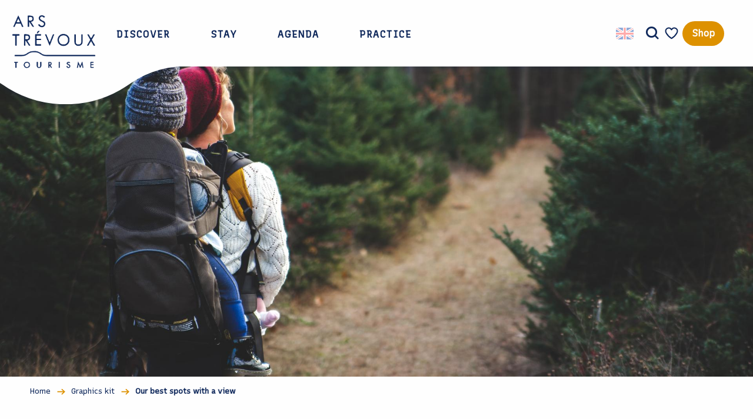

--- FILE ---
content_type: text/html; charset=UTF-8
request_url: https://en.ars-trevoux.com/graphics-kit/our-best-spots-with-a-view/
body_size: 16785
content:
<!doctype html>
<html class="no-js" lang="en-GB"><head><script type="importmap">{"imports":{"jquery":"https:\/\/woody.cloudly.space\/app\/themes\/woody-theme\/src\/lib\/custom\/jquery@3.7.1.min.mjs","highcharts":"https:\/\/woody.cloudly.space\/app\/dist\/arstrevoux\/addons\/woody-library\/static\/lib\/highcharts-12.1.2\/code\/es-modules\/masters\/highcharts.src.js","woody_library_filter":"https:\/\/woody.cloudly.space\/app\/dist\/arstrevoux\/addons\/woody-library\/js\/filter.3dd4b7bece.js","woody_library_woody_component":"https:\/\/woody.cloudly.space\/app\/dist\/arstrevoux\/addons\/woody-library\/js\/modules\/components\/woody-component.f868fc8be0.mjs","woody_library_woody_controller":"https:\/\/woody.cloudly.space\/app\/dist\/arstrevoux\/addons\/woody-library\/js\/modules\/controllers\/woody-controller.2db0174bdc.mjs","woody_library_summary_map_manager":"https:\/\/woody.cloudly.space\/app\/dist\/arstrevoux\/addons\/woody-library\/js\/modules\/managers\/summary\/summary-map-manager.84afb4d49a.mjs","woody_library_summary_accordion_manager":"https:\/\/woody.cloudly.space\/app\/dist\/arstrevoux\/addons\/woody-library\/js\/modules\/managers\/summary\/summary-accordion-manager.9b68213f2a.mjs","woody_library_interactive_svg_component":"https:\/\/woody.cloudly.space\/app\/dist\/arstrevoux\/addons\/woody-library\/js\/modules\/components\/interactive-svg\/interactive-svg-component.88c1dab784.mjs","woody_library_card_uniq_component":"https:\/\/woody.cloudly.space\/app\/dist\/arstrevoux\/addons\/woody-library\/js\/modules\/components\/card\/card-uniq-component.c74c472f73.mjs","woody_library_card_toggler_component":"https:\/\/woody.cloudly.space\/app\/dist\/arstrevoux\/addons\/woody-library\/js\/modules\/components\/card\/card-toggler-component.077fbca673.mjs","woody_library_card_slider_component":"https:\/\/woody.cloudly.space\/app\/dist\/arstrevoux\/addons\/woody-library\/js\/modules\/components\/card\/card-slider-component.1fcbe821ee.mjs","woody_library_card_map_slider_component":"https:\/\/woody.cloudly.space\/app\/dist\/arstrevoux\/addons\/woody-library\/js\/modules\/components\/card\/card-map-slider-component.mjs","woody_library_card_map_manager":"https:\/\/woody.cloudly.space\/app\/dist\/arstrevoux\/addons\/woody-library\/js\/modules\/managers\/card\/card-map-manager.aa96fe0af2.mjs","woody_library_summary_controller":"https:\/\/woody.cloudly.space\/app\/dist\/arstrevoux\/addons\/woody-library\/js\/modules\/controllers\/summary\/summary-controller.56dc30afe7.mjs","woody_library_focus_controller":"https:\/\/woody.cloudly.space\/app\/dist\/arstrevoux\/addons\/woody-library\/js\/modules\/controllers\/focus\/focus-controller.779736d3ae.mjs","woody_library_focus_map_controller":"https:\/\/woody.cloudly.space\/app\/dist\/arstrevoux\/addons\/woody-library\/js\/modules\/controllers\/focus\/focus-map-controller.fa756137c4.mjs","woody_library_focus_svg_controller":"https:\/\/woody.cloudly.space\/app\/dist\/arstrevoux\/addons\/woody-library\/js\/modules\/controllers\/focus\/focus-svg-controller.e0e66f5917.mjs","woody_library_get_there_link_component":"https:\/\/woody.cloudly.space\/app\/dist\/arstrevoux\/addons\/woody-library\/js\/modules\/components\/get-there\/get-there-link-component.236c7b036d.mjs","woody_library_reveal_component":"https:\/\/woody.cloudly.space\/app\/dist\/arstrevoux\/addons\/woody-library\/js\/modules\/components\/reveal\/reveal-component.ae2427d122.mjs","woody_addon_touristicmaps_utils":"https:\/\/woody.cloudly.space\/app\/dist\/arstrevoux\/addons\/woody-addon-touristicmaps\/js\/utils\/woody-addon-touristicmaps-utils.7b4d5b3788.mjs","woody_addon_touristicmaps_map_manager":"https:\/\/woody.cloudly.space\/app\/dist\/arstrevoux\/addons\/woody-addon-touristicmaps\/js\/managers\/woody-addon-touristicmaps-map-manager.25def4f386.mjs","woody_addon_touristicmaps_map_component":"https:\/\/woody.cloudly.space\/app\/dist\/arstrevoux\/addons\/woody-addon-touristicmaps\/js\/components\/woody-addon-touristicmaps-map-component.3be29cb99e.mjs","woody_addon_touristicmaps_map_control":"https:\/\/woody.cloudly.space\/app\/dist\/arstrevoux\/addons\/woody-addon-touristicmaps\/js\/controls\/woody-addon-touristicmaps-map-control.3ad63029a2.mjs","woody_addon_touristicmaps_center_france_map_control":"https:\/\/woody.cloudly.space\/app\/dist\/arstrevoux\/addons\/woody-addon-touristicmaps\/js\/controls\/woody-addon-touristicmaps-center-france-map-control.bfd154a095.mjs","woody_addon_touristicmaps_search_city_map_control":"https:\/\/woody.cloudly.space\/app\/dist\/arstrevoux\/addons\/woody-addon-touristicmaps\/js\/controls\/woody-addon-touristicmaps-search-city-map-control.c837cfe0f5.mjs","woody_hawwwai_itinerary_elevation_chart_component":"https:\/\/woody.cloudly.space\/app\/dist\/arstrevoux\/addons\/woody-addon-hawwwai\/js\/components\/woody-hawwwai-itinerary-elevation-chart-component.1b7e9b6c9a.mjs","woody_hawwwai_itinerary_reveal_controller":"https:\/\/woody.cloudly.space\/app\/dist\/arstrevoux\/addons\/woody-addon-hawwwai\/js\/controllers\/woody-hawwwai-itinerary-reveal-controller.2d8a9d49dc.mjs","woody_hawwwai_itinerary_reveal_toggler_controller":"https:\/\/woody.cloudly.space\/app\/dist\/arstrevoux\/addons\/woody-addon-hawwwai\/js\/controllers\/woody-hawwwai-itinerary-reveal-toggler-controller.26149551a6.mjs","woody_hawwwai_itinerary_pois_controller":"https:\/\/woody.cloudly.space\/app\/dist\/arstrevoux\/addons\/woody-addon-hawwwai\/js\/controllers\/woody-hawwwai-itinerary-pois-controller.2dce389938.mjs","woody_lib_utils":"https:\/\/woody.cloudly.space\/app\/dist\/arstrevoux\/addons\/woody-lib-utils\/js\/woody-lib-utils.93266841fa.mjs","woody_addon_search_engine_component":"https:\/\/woody.cloudly.space\/app\/dist\/arstrevoux\/addons\/woody-addon-search\/js\/components\/woody-addon-search-engine-component.dc802f6a63.mjs","woody_addon_search_main":"https:\/\/woody.cloudly.space\/app\/dist\/arstrevoux\/addons\/woody-addon-search\/js\/woody-addon-search-main.6ea2fe98ba.mjs","woody_addon_search_engine_input_component":"https:\/\/woody.cloudly.space\/app\/dist\/arstrevoux\/addons\/woody-addon-search\/js\/components\/woody-addon-search-engine-input-component.1e6a90e877.mjs","woody_addon_search_engine_input_dropdown_component":"https:\/\/woody.cloudly.space\/app\/dist\/arstrevoux\/addons\/woody-addon-search\/js\/components\/woody-addon-search-engine-input-dropdown-component.c7e89a83ab.mjs","woody_addon_search_engine_filters_component":"https:\/\/woody.cloudly.space\/app\/dist\/arstrevoux\/addons\/woody-addon-search\/js\/components\/woody-addon-search-engine-filters-component.cc5fa80115.mjs","woody_addon_search_engine_results_component":"https:\/\/woody.cloudly.space\/app\/dist\/arstrevoux\/addons\/woody-addon-search\/js\/components\/woody-addon-search-engine-results-component.7fe4b9df50.mjs","woody_addon_search_data_controller":"https:\/\/woody.cloudly.space\/app\/dist\/arstrevoux\/addons\/woody-addon-search\/js\/controllers\/woody-addon-search-data-controller.a95f731a76.mjs","fuse.js":"https:\/\/woody.cloudly.space\/app\/dist\/arstrevoux\/addons\/woody-addon-search\/static\/js\/fuse-v6.4.1\/fuse.esm.min.js","woody_addon_devtools_main":"https:\/\/woody.cloudly.space\/app\/dist\/arstrevoux\/addons\/woody-addon-devtools\/js\/woody-addon-devtools-main.5ef617cfdb.mjs","woody_addon_devtools_tools":"https:\/\/woody.cloudly.space\/app\/dist\/arstrevoux\/addons\/woody-addon-devtools\/js\/woody-addon-devtools-tools.54d58a68c5.mjs","woody_addon_devtools_color_palette":"https:\/\/woody.cloudly.space\/app\/dist\/arstrevoux\/addons\/woody-addon-devtools\/js\/woody-addon-devtools-color-palette.a8a41da40b.mjs","woody_addon_devtools_style_shift":"https:\/\/woody.cloudly.space\/app\/dist\/arstrevoux\/addons\/woody-addon-devtools\/js\/woody-addon-devtools-style-shift.c4f6081742.mjs","woody_addon_devtools_fake_touristic_sheet":"https:\/\/woody.cloudly.space\/app\/dist\/arstrevoux\/addons\/woody-addon-devtools\/js\/woody-addon-devtools-fake-touristic-sheet.2cb516cd17.mjs","woody_addon_favorites_tools":"https:\/\/woody.cloudly.space\/app\/dist\/arstrevoux\/addons\/woody-addon-favorites\/js\/woody-addon-favorites-tools.493a0ea33a.mjs","woody_addon_favorites_btn":"https:\/\/woody.cloudly.space\/app\/dist\/arstrevoux\/addons\/woody-addon-favorites\/js\/woody-addon-favorites-btn.371d024552.mjs","woody_addon_favorites_cart":"https:\/\/woody.cloudly.space\/app\/dist\/arstrevoux\/addons\/woody-addon-favorites\/js\/woody-addon-favorites-cart.76fc575ef3.mjs","woody_addon_favorites_sections":"https:\/\/woody.cloudly.space\/app\/dist\/arstrevoux\/addons\/woody-addon-favorites\/js\/woody-addon-favorites-sections.3c8fc8f133.mjs"}}</script><title>Our best spots with a view | Ars Trévoux Tourist Office: Accommodation, restaurants and events just a stone&#039;s throw from Lyon</title><script>window.globals={"ancestors":{"chapter1":"Graphics kit","chapter2":"Our best spots with a view","chapter3":null},"context":"website","current_lang":"en","current_locale":"en","current_locale_region":"en_GB","env":"prod","languages":["fr","en"],"page_type":"basic_page","post_id":2760,"post_image":"https:\/\/ars-trevoux.com\/app\/uploads\/arstrevoux\/2023\/02\/thumbs\/Journee-en-famille-au-Parc-de-Cibeins-a-Miserieux-15-1920x960.jpg","post_title":"Our best spots with a view","post_type":"page","post_modified":"2023-05-30 13:51:42+02:00","site_key":"arstrevoux","tags":{"places":[],"seasons":[],"themes":[],"targets":[]},"woody_options_pages":{"search_url":2736,"favorites_url":2734},"search":{"api":{"uri":"https:\/\/api.tourism-system.com\/v2\/woody\/search\/en\/v2","args":{"size":15,"threshold":0.5}}},"tmaps":{"url_api":"https:\/\/api.touristicmaps.com\/lib\/mod.mjs","url_api_lazy":"https:\/\/api.touristicmaps.com\/lib\/lazy.mjs"},"hawwwai":{"sheet_options":{"nearby_distance_max":5000}}}</script><script>document.addEventListener("DOMContentLoaded",function(){document.querySelectorAll("a[href='#consentframework'],a[href='#cmp']").forEach(function(e){e.removeAttribute("target");e.setAttribute("href","javascript:window.Sddan.cmp.displayUI();")})});</script><meta name="google-site-verification" content="a8CTZHiWPYE0eh7J7eHkxBJS5ogMMJmVzxKO0XJDieE" /><link rel="preconnect" href="https://cache.consentframework.com" crossorigin><link rel="preconnect" href="https://choices.consentframework.com" crossorigin><link rel="preconnect" href="https://fonts.gstatic.com" crossorigin><link rel="preconnect" href="https://fonts.googleapis.com" crossorigin><link rel="preconnect" href="https://www.googletagmanager.com" crossorigin><link rel="preconnect" href="https://woody.cloudly.space" crossorigin><link rel="preconnect" href="https://api.cloudly.space" crossorigin><script>window.dataLayer=window.dataLayer?window.dataLayer:[];window.dataLayer.push({"event":"globals","data":{"env":"prod","site_key":"arstrevoux","page":{"id_page":2760,"name":"Our best spots with a view","page_type":"basic_page","tags":{"places":[],"seasons":[],"themes":[],"targets":[]}},"lang":"en"}});</script><script>(function(w,d,s,l,i) { w[l]=w[l]||[]; w[l].push({ 'gtm.start': new Date().getTime(),event: 'gtm.js' }); var f=d.getElementsByTagName(s)[0], j=d.createElement(s),dl=l!='dataLayer'? '&l='+l:''; j.async=true; j.src='https://www.googletagmanager.com/gtm.js?id='+i+dl; f.parentNode.insertBefore(j,f); })(window,document,'script','dataLayer','GTM-5W9CR7V');</script><link rel="canonical" href="https://en.ars-trevoux.com/graphics-kit/our-best-spots-with-a-view/"/><meta charset="UTF-8"/><meta http-equiv="X-UA-Compatible" content="IE=edge"/><meta name="generator" content="Raccourci Agency - WP"/><meta name="viewport" content="width=device-width,initial-scale=1"/><meta name="robots" content="max-snippet:-1, max-image-preview:large, max-video-preview:-1"/><meta property="og:type" content="website"/><meta property="og:url" content="https://en.ars-trevoux.com/graphics-kit/our-best-spots-with-a-view/"/><meta name="twitter:card" content="summary_large_image"/><meta property="og:image" content="https://woody.cloudly.space/app/uploads/arstrevoux/2023/02/thumbs/Journee-en-famille-au-Parc-de-Cibeins-a-Miserieux-15-1920x960.jpg"/><meta property="twitter:image" content="https://woody.cloudly.space/app/uploads/arstrevoux/2023/02/thumbs/Journee-en-famille-au-Parc-de-Cibeins-a-Miserieux-15-1920x960.jpg"/><meta property="og:site_name" content="Ars Trévoux Tourist Office: Accommodation, restaurants and events just a stone&#039;s throw from Lyon"/><meta property="og:locale" content="en_GB"/><meta property="og:locale:alternate" content="fr_FR"/><meta name="description" content=""/><meta property="og:title" content="Our best spots with a view | Ars Trévoux Tourist Office: Accommodation, restaurants and events just a stone&#039;s throw from Lyon"/><meta property="og:description" content=""/><meta name="twitter:title" content="Our best spots with a view | Ars Trévoux Tourist Office: Accommodation, restaurants and events just a stone&#039;s throw from Lyon"/><meta name="twitter:description" content=""/><script type="application/ld+json" class="woody-schema-graph">{"@context":"https:\/\/schema.org","@graph":[{"@type":"WebSite","url":"https:\/\/en.ars-trevoux.com","name":"Ars Tr\u00e9voux Tourist Office: Accommodation, restaurants and events just a stone&#039;s throw from Lyon","description":"Less than an hour from Lyon, get away from it all around Ars and Tr\u00e9voux. Discover the Voie Bleue cycle route, the history and life of Jean-Marie Vianney, the Cur\u00e9 d&#039;Ars, a region of artists and craftsmen, as well as ch\u00e2teaux, tours, concerts...","potentialAction":[{"@type":"SearchAction","target":"https:\/\/en.ars-trevoux.com\/search\/?query={search_term_string}","query-input":"required name=search_term_string"}]},{"@type":"WebPage","url":"https:\/\/en.ars-trevoux.com\/graphics-kit\/our-best-spots-with-a-view\/","headline":"Our best spots with a view | Ars Tr\u00e9voux Tourist Office: Accommodation, restaurants and events just a stone&#039;s throw from Lyon","inLanguage":"en-GB","datePublished":"2023-01-24 13:40:06","dateModified":"2023-05-30 11:51:42","description":"","image":["https:\/\/ars-trevoux.com\/app\/uploads\/arstrevoux\/2023\/02\/thumbs\/Journee-en-famille-au-Parc-de-Cibeins-a-Miserieux-15-1920x960.jpg"]}]}</script><style>img:is([sizes="auto" i], [sizes^="auto," i]) { contain-intrinsic-size: 3000px 1500px }</style><script>
window._wpemojiSettings = {"baseUrl":"https:\/\/s.w.org\/images\/core\/emoji\/16.0.1\/72x72\/","ext":".png","svgUrl":"https:\/\/s.w.org\/images\/core\/emoji\/16.0.1\/svg\/","svgExt":".svg","source":{"concatemoji":"https:\/\/en.ars-trevoux.com\/wp\/wp-includes\/js\/wp-emoji-release.min.js?ver=6.8.2"}};
/*! This file is auto-generated */
!function(s,n){var o,i,e;function c(e){try{var t={supportTests:e,timestamp:(new Date).valueOf()};sessionStorage.setItem(o,JSON.stringify(t))}catch(e){}}function p(e,t,n){e.clearRect(0,0,e.canvas.width,e.canvas.height),e.fillText(t,0,0);var t=new Uint32Array(e.getImageData(0,0,e.canvas.width,e.canvas.height).data),a=(e.clearRect(0,0,e.canvas.width,e.canvas.height),e.fillText(n,0,0),new Uint32Array(e.getImageData(0,0,e.canvas.width,e.canvas.height).data));return t.every(function(e,t){return e===a[t]})}function u(e,t){e.clearRect(0,0,e.canvas.width,e.canvas.height),e.fillText(t,0,0);for(var n=e.getImageData(16,16,1,1),a=0;a<n.data.length;a++)if(0!==n.data[a])return!1;return!0}function f(e,t,n,a){switch(t){case"flag":return n(e,"\ud83c\udff3\ufe0f\u200d\u26a7\ufe0f","\ud83c\udff3\ufe0f\u200b\u26a7\ufe0f")?!1:!n(e,"\ud83c\udde8\ud83c\uddf6","\ud83c\udde8\u200b\ud83c\uddf6")&&!n(e,"\ud83c\udff4\udb40\udc67\udb40\udc62\udb40\udc65\udb40\udc6e\udb40\udc67\udb40\udc7f","\ud83c\udff4\u200b\udb40\udc67\u200b\udb40\udc62\u200b\udb40\udc65\u200b\udb40\udc6e\u200b\udb40\udc67\u200b\udb40\udc7f");case"emoji":return!a(e,"\ud83e\udedf")}return!1}function g(e,t,n,a){var r="undefined"!=typeof WorkerGlobalScope&&self instanceof WorkerGlobalScope?new OffscreenCanvas(300,150):s.createElement("canvas"),o=r.getContext("2d",{willReadFrequently:!0}),i=(o.textBaseline="top",o.font="600 32px Arial",{});return e.forEach(function(e){i[e]=t(o,e,n,a)}),i}function t(e){var t=s.createElement("script");t.src=e,t.defer=!0,s.head.appendChild(t)}"undefined"!=typeof Promise&&(o="wpEmojiSettingsSupports",i=["flag","emoji"],n.supports={everything:!0,everythingExceptFlag:!0},e=new Promise(function(e){s.addEventListener("DOMContentLoaded",e,{once:!0})}),new Promise(function(t){var n=function(){try{var e=JSON.parse(sessionStorage.getItem(o));if("object"==typeof e&&"number"==typeof e.timestamp&&(new Date).valueOf()<e.timestamp+604800&&"object"==typeof e.supportTests)return e.supportTests}catch(e){}return null}();if(!n){if("undefined"!=typeof Worker&&"undefined"!=typeof OffscreenCanvas&&"undefined"!=typeof URL&&URL.createObjectURL&&"undefined"!=typeof Blob)try{var e="postMessage("+g.toString()+"("+[JSON.stringify(i),f.toString(),p.toString(),u.toString()].join(",")+"));",a=new Blob([e],{type:"text/javascript"}),r=new Worker(URL.createObjectURL(a),{name:"wpTestEmojiSupports"});return void(r.onmessage=function(e){c(n=e.data),r.terminate(),t(n)})}catch(e){}c(n=g(i,f,p,u))}t(n)}).then(function(e){for(var t in e)n.supports[t]=e[t],n.supports.everything=n.supports.everything&&n.supports[t],"flag"!==t&&(n.supports.everythingExceptFlag=n.supports.everythingExceptFlag&&n.supports[t]);n.supports.everythingExceptFlag=n.supports.everythingExceptFlag&&!n.supports.flag,n.DOMReady=!1,n.readyCallback=function(){n.DOMReady=!0}}).then(function(){return e}).then(function(){var e;n.supports.everything||(n.readyCallback(),(e=n.source||{}).concatemoji?t(e.concatemoji):e.wpemoji&&e.twemoji&&(t(e.twemoji),t(e.wpemoji)))}))}((window,document),window._wpemojiSettings);
</script><link rel='preload' as='style' onload='this.onload=null;this.rel="stylesheet"' id='addon-search-stylesheet-css' href='https://woody.cloudly.space/app/dist/arstrevoux/addons/woody-addon-search/css/woody-addon-search.3c0e3d2c84.css?ver=3.1.30' media='screen' /><noscript><link rel='stylesheet' id='addon-search-stylesheet-css' href='https://woody.cloudly.space/app/dist/arstrevoux/addons/woody-addon-search/css/woody-addon-search.3c0e3d2c84.css?ver=3.1.30' media='screen' /></noscript><link rel='preload' as='style' onload='this.onload=null;this.rel="stylesheet"' id='addon-touristicmaps-stylesheet-css' href='https://woody.cloudly.space/app/dist/arstrevoux/addons/woody-addon-touristicmaps/css/woody-addon-touristicmaps.42aea2a6d2.css?ver=2.0.19' media='all' /><noscript><link rel='stylesheet' id='addon-touristicmaps-stylesheet-css' href='https://woody.cloudly.space/app/dist/arstrevoux/addons/woody-addon-touristicmaps/css/woody-addon-touristicmaps.42aea2a6d2.css?ver=2.0.19' media='all' /></noscript><link rel='stylesheet' id='swiper-style-main-css' href='https://woody.cloudly.space/app/dist/arstrevoux/static/swiper/swiper-bundle.css' media='screen' /><link rel='preload' as='style' onload='this.onload=null;this.rel="stylesheet"' id='google-font-handlee-css' href='https://fonts.googleapis.com/css?family=Handlee' media='all' /><noscript><link rel='stylesheet' id='google-font-handlee-css' href='https://fonts.googleapis.com/css?family=Handlee' media='all' /></noscript><link rel='preload' as='style' onload='this.onload=null;this.rel="stylesheet"' id='google-font-recursivewght300400500900-css' href='https://fonts.googleapis.com/css?family=Recursive:wght@300;400;500;900' media='all' /><noscript><link rel='stylesheet' id='google-font-recursivewght300400500900-css' href='https://fonts.googleapis.com/css?family=Recursive:wght@300;400;500;900' media='all' /></noscript><link rel='stylesheet' id='main-stylesheet-chunk-0-css' href='https://woody.cloudly.space/app/dist/arstrevoux/css/main_chunk_1.c453df2d98.css' media='screen' /><link rel='stylesheet' id='main-stylesheet-chunk-1-css' href='https://woody.cloudly.space/app/dist/arstrevoux/css/main_chunk_2.aa69d6f4dc.css' media='screen' /><link rel='stylesheet' id='main-stylesheet-chunk-2-css' href='https://woody.cloudly.space/app/dist/arstrevoux/css/main_chunk_3.408ac18201.css' media='screen' /><link rel='preload' as='style' onload='this.onload=null;this.rel="stylesheet"' id='wicon-stylesheet-css' href='https://woody.cloudly.space/app/dist/arstrevoux/css/wicon.2a2023c4b6.css' media='screen' /><noscript><link rel='stylesheet' id='wicon-stylesheet-css' href='https://woody.cloudly.space/app/dist/arstrevoux/css/wicon.2a2023c4b6.css' media='screen' /></noscript><link rel='stylesheet' id='print-stylesheet-css' href='https://woody.cloudly.space/app/dist/arstrevoux/css/print.f6f47df82d.css' media='print' /><script defer src="https://woody.cloudly.space/app/dist/arstrevoux/addons/woody-addon-search/js/woody-addon-search.3155b7e4dc.js?ver=3.1.30" id="addon-search-javascripts-js"></script><script defer src="https://woody.cloudly.space/app/themes/woody-theme/src/js/static/obf.min.js?ver=2.3.165" id="obf-js"></script><script defer src="https://woody.cloudly.space/app/dist/arstrevoux/addons/woody-addon-eskalad/js/events/eskalad.c2bde38840.js?ver=6.3.3" id="woody-addon-eskalad-js"></script><script defer src="https://woody.cloudly.space/app/dist/arstrevoux/addons/woody-addon-eskalad/js/events/eskalad-page.5d2af865c3.js?ver=6.3.3" id="woody-addon-eskalad-page-js"></script><script type="module" src="https://woody.cloudly.space/app/dist/arstrevoux/addons/woody-addon-favorites/js/woody-addon-favorites.c46dfed72b.mjs" id="addon-favorites-javascripts-js"></script><script id="jquery-js-before">
window.siteConfig = {"site_key":"arstrevoux","login":"public_arstrevoux_website","password":"cd85c39cbbe301156ca0e10ef966eb73","token":"Y2Y2ZDdlNDU0NTkwOkV4TlVDRjRHYTFSR1JrMUNCaEJaRVU4NlExQldSbEJFQmc9PTpBQUlPVVZSV0RWWldWMXdEVTFjSFVRRUdWUVZSQkFsVkJWOEFVbElIQXdZPQ==","mapProviderKeys":{"otmKey":"b138f958d72cfde812dc8259211c0b4cbe236934f1c4ce09454c8119a0259d87","gmKey":"AIzaSyAIWyOS5ifngsd2S35IKbgEXXgiSAnEjsw"},"api_url":"https:\/\/api.tourism-system.com","api_render_url":"https:\/\/api.tourism-system.com","current_lang":"en","current_season":null,"languages":["fr","en"]};
window.useLeafletLibrary=1;window.DrupalAngularConfig=window.DrupalAngularConfig || {};window.DrupalAngularConfig.mapProviderKeys={"otmKey":"b138f958d72cfde812dc8259211c0b4cbe236934f1c4ce09454c8119a0259d87","gmKey":"AIzaSyAIWyOS5ifngsd2S35IKbgEXXgiSAnEjsw"};
</script><script type="module" src="https://woody.cloudly.space/app/themes/woody-theme/src/lib/custom/jquery@3.7.1.min.mjs" id="jquery-js"></script><script defer src="https://woody.cloudly.space/app/dist/arstrevoux/static/swiper/swiper-bundle.min.js?ver=12.0.2" id="jsdelivr_swiper-js"></script><script defer src="https://woody.cloudly.space/app/themes/woody-theme/src/lib/npm/flatpickr/dist/flatpickr.min.js?ver=4.5.7" id="jsdelivr_flatpickr-js"></script><script defer src="https://woody.cloudly.space/app/themes/woody-theme/src/lib/npm/flatpickr/dist/l10n/default.js?ver=4.5.7" id="jsdelivr_flatpickr_l10n-js"></script><script defer src="https://woody.cloudly.space/app/themes/woody-theme/src/lib/custom/nouislider@10.1.0.min.js" id="jsdelivr_nouislider-js"></script><script defer src="https://woody.cloudly.space/app/themes/woody-theme/src/lib/custom/lazysizes@4.1.2.min.js" id="jsdelivr_lazysizes-js"></script><script defer src="https://woody.cloudly.space/app/themes/woody-theme/src/lib/custom/moment-with-locales@2.22.2.min.js" id="jsdelivr_moment-js"></script><script defer src="https://woody.cloudly.space/app/themes/woody-theme/src/lib/custom/moment-timezone-with-data.min.js" id="jsdelivr_moment_tz-js"></script><script defer src="https://woody.cloudly.space/app/themes/woody-theme/src/lib/custom/js.cookie@2.2.1.min.js" id="jsdelivr_jscookie-js"></script><script defer src="https://woody.cloudly.space/app/themes/woody-theme/src/lib/custom/rellax@1.10.1.min.js" id="jsdelivr_rellax-js"></script><script defer src="https://woody.cloudly.space/app/themes/woody-theme/src/lib/custom/iframeResizer@4.3.7.min.js?ver=4.3.7" id="jsdelivr_iframeresizer-js"></script><script defer src="https://woody.cloudly.space/app/themes/woody-theme/src/lib/npm/plyr/dist/plyr.min.js?ver=3.6.8" id="jsdelivr_plyr-js"></script><script defer src="https://woody.cloudly.space/wp/wp-includes/js/dist/hooks.min.js?ver=4d63a3d491d11ffd8ac6" id="wp-hooks-js"></script><script defer src="https://woody.cloudly.space/wp/wp-includes/js/dist/i18n.min.js?ver=5e580eb46a90c2b997e6" id="wp-i18n-js"></script><script defer src="https://woody.cloudly.space/app/themes/woody-theme/src/js/static/i18n-ltr.min.js?ver=2.3.165" id="wp-i18n-ltr-js"></script><script id="main-modules-js-extra">
var WoodyMainJsModules = {"jquery":{"path":"https:\/\/en.ars-trevoux.com\/app\/themes\/woody-theme\/src\/lib\/custom\/jquery@3.7.1.min.mjs"},"highcharts":{"path":"https:\/\/en.ars-trevoux.com\/app\/dist\/arstrevoux\/addons\/woody-library\/static\/lib\/highcharts-12.1.2\/code\/es-modules\/masters\/highcharts.src.js"},"woody_library_filter":{"path":"https:\/\/en.ars-trevoux.com\/app\/dist\/arstrevoux\/addons\/woody-library\/js\/filter.3dd4b7bece.js"},"woody_library_woody_component":{"path":"https:\/\/en.ars-trevoux.com\/app\/dist\/arstrevoux\/addons\/woody-library\/js\/modules\/components\/woody-component.f868fc8be0.mjs"},"woody_library_woody_controller":{"path":"https:\/\/en.ars-trevoux.com\/app\/dist\/arstrevoux\/addons\/woody-library\/js\/modules\/controllers\/woody-controller.2db0174bdc.mjs"},"woody_library_summary_map_manager":{"path":"https:\/\/en.ars-trevoux.com\/app\/dist\/arstrevoux\/addons\/woody-library\/js\/modules\/managers\/summary\/summary-map-manager.84afb4d49a.mjs"},"woody_library_summary_accordion_manager":{"path":"https:\/\/en.ars-trevoux.com\/app\/dist\/arstrevoux\/addons\/woody-library\/js\/modules\/managers\/summary\/summary-accordion-manager.9b68213f2a.mjs"},"woody_library_interactive_svg_component":{"path":"https:\/\/en.ars-trevoux.com\/app\/dist\/arstrevoux\/addons\/woody-library\/js\/modules\/components\/interactive-svg\/interactive-svg-component.88c1dab784.mjs","component":"woody-interactive-svg"},"woody_library_card_uniq_component":{"path":"https:\/\/en.ars-trevoux.com\/app\/dist\/arstrevoux\/addons\/woody-library\/js\/modules\/components\/card\/card-uniq-component.c74c472f73.mjs","component":"woody-card-uniq"},"woody_library_card_toggler_component":{"path":"https:\/\/en.ars-trevoux.com\/app\/dist\/arstrevoux\/addons\/woody-library\/js\/modules\/components\/card\/card-toggler-component.077fbca673.mjs","component":"woody-card-toggler"},"woody_library_card_slider_component":{"path":"https:\/\/en.ars-trevoux.com\/app\/dist\/arstrevoux\/addons\/woody-library\/js\/modules\/components\/card\/card-slider-component.1fcbe821ee.mjs","component":"woody-card-slider"},"woody_library_card_map_slider_component":{"path":"https:\/\/en.ars-trevoux.com\/app\/dist\/arstrevoux\/addons\/woody-library\/js\/modules\/components\/card\/card-map-slider-component.mjs","component":"woody-card-map-slider"},"woody_library_card_map_manager":{"path":"https:\/\/en.ars-trevoux.com\/app\/dist\/arstrevoux\/addons\/woody-library\/js\/modules\/managers\/card\/card-map-manager.aa96fe0af2.mjs"},"woody_library_summary_controller":{"path":"https:\/\/en.ars-trevoux.com\/app\/dist\/arstrevoux\/addons\/woody-library\/js\/modules\/controllers\/summary\/summary-controller.56dc30afe7.mjs","controller":"woody_library_summary_controller"},"woody_library_focus_controller":{"path":"https:\/\/en.ars-trevoux.com\/app\/dist\/arstrevoux\/addons\/woody-library\/js\/modules\/controllers\/focus\/focus-controller.779736d3ae.mjs","controller":"woody_library_focus_controller"},"woody_library_focus_map_controller":{"path":"https:\/\/en.ars-trevoux.com\/app\/dist\/arstrevoux\/addons\/woody-library\/js\/modules\/controllers\/focus\/focus-map-controller.fa756137c4.mjs","controller":"woody_library_focus_map_controller"},"woody_library_focus_svg_controller":{"path":"https:\/\/en.ars-trevoux.com\/app\/dist\/arstrevoux\/addons\/woody-library\/js\/modules\/controllers\/focus\/focus-svg-controller.e0e66f5917.mjs","controller":"woody_library_focus_svg_controller"},"woody_library_get_there_link_component":{"path":"https:\/\/en.ars-trevoux.com\/app\/dist\/arstrevoux\/addons\/woody-library\/js\/modules\/components\/get-there\/get-there-link-component.236c7b036d.mjs","component":"woody-get-there-link"},"woody_library_reveal_component":{"path":"https:\/\/en.ars-trevoux.com\/app\/dist\/arstrevoux\/addons\/woody-library\/js\/modules\/components\/reveal\/reveal-component.ae2427d122.mjs","component":"woody-reveal"},"woody_addon_touristicmaps_utils":{"path":"https:\/\/en.ars-trevoux.com\/app\/dist\/arstrevoux\/addons\/woody-addon-touristicmaps\/js\/utils\/woody-addon-touristicmaps-utils.7b4d5b3788.mjs"},"woody_addon_touristicmaps_map_manager":{"path":"https:\/\/en.ars-trevoux.com\/app\/dist\/arstrevoux\/addons\/woody-addon-touristicmaps\/js\/managers\/woody-addon-touristicmaps-map-manager.25def4f386.mjs"},"woody_addon_touristicmaps_map_component":{"path":"https:\/\/en.ars-trevoux.com\/app\/dist\/arstrevoux\/addons\/woody-addon-touristicmaps\/js\/components\/woody-addon-touristicmaps-map-component.3be29cb99e.mjs","component":"woody-map"},"woody_addon_touristicmaps_map_control":{"path":"https:\/\/en.ars-trevoux.com\/app\/dist\/arstrevoux\/addons\/woody-addon-touristicmaps\/js\/controls\/woody-addon-touristicmaps-map-control.3ad63029a2.mjs"},"woody_addon_touristicmaps_center_france_map_control":{"path":"https:\/\/en.ars-trevoux.com\/app\/dist\/arstrevoux\/addons\/woody-addon-touristicmaps\/js\/controls\/woody-addon-touristicmaps-center-france-map-control.bfd154a095.mjs"},"woody_addon_touristicmaps_search_city_map_control":{"path":"https:\/\/en.ars-trevoux.com\/app\/dist\/arstrevoux\/addons\/woody-addon-touristicmaps\/js\/controls\/woody-addon-touristicmaps-search-city-map-control.c837cfe0f5.mjs"},"woody_hawwwai_itinerary_elevation_chart_component":{"path":"https:\/\/en.ars-trevoux.com\/app\/dist\/arstrevoux\/addons\/woody-addon-hawwwai\/js\/components\/woody-hawwwai-itinerary-elevation-chart-component.1b7e9b6c9a.mjs","component":"woody-hawwwai-itinerary-elevation-chart"},"woody_hawwwai_itinerary_reveal_controller":{"path":"https:\/\/en.ars-trevoux.com\/app\/dist\/arstrevoux\/addons\/woody-addon-hawwwai\/js\/controllers\/woody-hawwwai-itinerary-reveal-controller.2d8a9d49dc.mjs","controller":"woody_hawwwai_itinerary_reveal_controller"},"woody_hawwwai_itinerary_reveal_toggler_controller":{"path":"https:\/\/en.ars-trevoux.com\/app\/dist\/arstrevoux\/addons\/woody-addon-hawwwai\/js\/controllers\/woody-hawwwai-itinerary-reveal-toggler-controller.26149551a6.mjs","controller":"woody_hawwwai_itinerary_reveal_toggler_controller"},"woody_hawwwai_itinerary_pois_controller":{"path":"https:\/\/en.ars-trevoux.com\/app\/dist\/arstrevoux\/addons\/woody-addon-hawwwai\/js\/controllers\/woody-hawwwai-itinerary-pois-controller.2dce389938.mjs","controller":"woody_hawwwai_itinerary_pois_controller"}};
</script><script type="module" src="https://woody.cloudly.space/app/dist/arstrevoux/addons/woody-library/js/modules/main.9a249a7be1.mjs" id="main-modules-js"></script><script type="module" src="https://woody.cloudly.space/app/dist/arstrevoux/js/main.b20696a37f.mjs" id="main-javascripts-js"></script><link rel="icon" type="image/x-icon" href="https://woody.cloudly.space/app/dist/arstrevoux/favicon/favicon/favicon.e23645b51f.ico"><link rel="icon" type="image/png" sizes="16x16" href="https://woody.cloudly.space/app/dist/arstrevoux/favicon/favicon/favicon-16x16.ac1c9fc7ff.png"><link rel="icon" type="image/png" sizes="32x32" href="https://woody.cloudly.space/app/dist/arstrevoux/favicon/favicon/favicon-32x32.96413aec16.png"><link rel="icon" type="image/png" sizes="48x48" href="https://woody.cloudly.space/app/dist/arstrevoux/favicon/favicon/favicon-48x48.fe9952a7bd.png"><link rel="apple-touch-icon" sizes="57x57" href="https://woody.cloudly.space/app/dist/arstrevoux/favicon/favicon/apple-touch-icon-57x57.8f9f87c569.png"><link rel="apple-touch-icon" sizes="60x60" href="https://woody.cloudly.space/app/dist/arstrevoux/favicon/favicon/apple-touch-icon-60x60.6f56faad1d.png"><link rel="apple-touch-icon" sizes="72x72" href="https://woody.cloudly.space/app/dist/arstrevoux/favicon/favicon/apple-touch-icon-72x72.b8724d2725.png"><link rel="apple-touch-icon" sizes="76x76" href="https://woody.cloudly.space/app/dist/arstrevoux/favicon/favicon/apple-touch-icon-76x76.271776d7ee.png"><link rel="apple-touch-icon" sizes="114x114" href="https://woody.cloudly.space/app/dist/arstrevoux/favicon/favicon/apple-touch-icon-114x114.4207e39fb3.png"><link rel="apple-touch-icon" sizes="120x120" href="https://woody.cloudly.space/app/dist/arstrevoux/favicon/favicon/apple-touch-icon-120x120.d31aed409f.png"><link rel="apple-touch-icon" sizes="144x144" href="https://woody.cloudly.space/app/dist/arstrevoux/favicon/favicon/apple-touch-icon-144x144.6c5cee5f54.png"><link rel="apple-touch-icon" sizes="152x152" href="https://woody.cloudly.space/app/dist/arstrevoux/favicon/favicon/apple-touch-icon-152x152.0c0978ef7e.png"><link rel="apple-touch-icon" sizes="167x167" href="https://woody.cloudly.space/app/dist/arstrevoux/favicon/favicon/apple-touch-icon-167x167.fc330dee29.png"><link rel="apple-touch-icon" sizes="180x180" href="https://woody.cloudly.space/app/dist/arstrevoux/favicon/favicon/apple-touch-icon-180x180.706c5d417c.png"><link rel="apple-touch-icon" sizes="1024x1024" href="https://woody.cloudly.space/app/dist/arstrevoux/favicon/favicon/apple-touch-icon-1024x1024.f3141afb1c.png"></head><body class="wp-singular page-template-default page page-id-2760 page-child parent-pageid-2756 wp-theme-woody-theme wp-child-theme-arstrevoux menus-v2 arstrevoux prod woodypage-basic_page has-hero has-blocks-hero-tpl_01">
            <noscript><iframe src="https://www.googletagmanager.com/ns.html?id=GTM-5W9CR7V" height="0" width="0" style="display:none;visibility:hidden"></iframe></noscript>
        
            
    
    <div class="main-wrapper flex-container flex-dir-column">
                                <div class="woody-component-headnavs">
    
    <a href="#" class="screen-reader-text skip-link woody-component-button primary normal" aria-label="Aller directement au contenu principal de la page">
     <span class="button-label"> Aller au contenu principal</span>
    </a>

    
                        <ul class="tools list-unstyled flex-container align-middle">
                                                                                        <li class="book-tool">
                                                                    <a class="no-ext tools-link" href="https://en.ars-trevoux.com/tickets/" target="_blank" title="Shop" >
                                                                                                                            <span>Shop</span>
                                                                            </a>
                                                            </li>
                                                                                                                                                                                                                        <li class="favorites-tool"><div class="woody-component-favorites-block tpl_01">
            <a class="woody-favorites-cart" href="https://en.ars-trevoux.com/favourites/" data-favtarget="https://en.ars-trevoux.com/favourites/" title="Favoris" data-label="Favoris">
                                    <div>
                <i class="wicon wicon-060-favoris" aria-hidden="true"></i>
                <span class="show-for-sr">Voir les favoris</span>
                <span class="counter is-empty"></span>
            </div>
                </a>
    </div>
</li>
                                                    <li class="search-tool"><div class="search-toggler-wrapper woody-component-esSearch-block">
    <span role="button" aria-label="Search" class="esSearch-button results-toggler" data-label="Search" title="Search" tabindex="0">
        <span class="wicon wicon-053-loupe-par-defaut search-icon"></span>
        <span class="button-label" data-label="Search"></span>
    </span>
</div>
</li>
                                                    <li class="lang_switcher-tool"><div class="woody-lang_switcher woody-lang_switcher-reveal tpl_01 flags large" data-label="Language" role="button" aria-label="Choix de la langue"><div class="lang_switcher-button" data-label="Language"  tabindex="0"><div class="en" data-lang="en">en</div></div></div></li>
                                            </ul>
            
    

            <header role="banner" class="woody-component-header menus-v2 site-header " >
    <div class="main-menu-wrapper ">

        
        <nav role="navigation" class="top-bar title-bar " id="main-menu">
            <ul class="main-menu-list flex-container horizontal align-center align-middle wrap fullwidth-dropdowns">
                                                        <li class="is-brand-logo isAbs left">
    <a class="menuLogo" href="https://en.ars-trevoux.com/" target="_self" data-post-id="2506">
        <span class="no-visible-text menu-logo-site-name isAbs">Ars Trévoux Tourist Office: Accommodation, restaurants and events just a stone&#039;s throw from Lyon</span>
        <span class="brand-logo"><img src="https://woody.cloudly.space/app/dist/arstrevoux/img/logos/logo_header.png" alt="Logo Ars Trévoux" /></span>
    </a>
</li>

                                        <li class="menu-item is-submenu-parent" role="button">
                        <a class="menuLink" href="https://en.ars-trevoux.com/discover/" target="_self" data-post-id="2523">
                                                                                                                                                <span class="menuLink-title">Discover</span>
                                                        
                                                    </a>
                                                    <div class="submenu-wrapper" aria-expanded="false">
                                
                                <ul class="submenu-grid one-by-one " data-link-parent="2523" data-title="Discover" role="menu">
                                                                            
<li class="submenu-block submenu-block-images-list tpl_05 " data-position="grid-col-start-1 grid-col-end-13 grid-row-start-1 grid-row-end-11" role="menuitem" aria-label="menuitem">
    
        <ul class="submenu-block-content " data-columns="3cols" role="menu">
                    <li class="card overlayedCard submenu-item submenu-item-delay" role="presentation">
            <a class="card-link isRel bg-black" href="https://en.ars-trevoux.com/discover/my-escape-near-lyon/" target="_self" data-post-id="2525" aria-label="My escape near Lyon" role="menuitem">
                                                            <figure aria-label="A stroll along the Voie Bleue in Trévoux" itemscope itemtype="http://schema.org/ImageObject" aria-hidden="true" class="isRel imageObject cardMediaWrapper"
    ><noscript><img class="imageObject-img img-responsive a42-ac-replace-img" src="https://woody.cloudly.space/app/uploads/arstrevoux/2023/03/thumbs/Balade-sur-la-Voie-Bleue-a-Trevoux-14-640x360.jpg" alt="A stroll along the Voie Bleue in Trévoux" itemprop="thumbnail"/></noscript><img class="imageObject-img img-responsive lazyload a42-ac-replace-img" src="https://woody.cloudly.space/app/themes/woody-theme/src/img/blank/ratio_16_9.webp" data-src="https://woody.cloudly.space/app/uploads/arstrevoux/2023/03/thumbs/Balade-sur-la-Voie-Bleue-a-Trevoux-14-640x360.jpg" data-sizes="auto" data-srcset="https://woody.cloudly.space/app/uploads/arstrevoux/2023/03/thumbs/Balade-sur-la-Voie-Bleue-a-Trevoux-14-360x203.jpg 360w, https://woody.cloudly.space/app/uploads/arstrevoux/2023/03/thumbs/Balade-sur-la-Voie-Bleue-a-Trevoux-14-640x360.jpg 640w, https://woody.cloudly.space/app/uploads/arstrevoux/2023/03/thumbs/Balade-sur-la-Voie-Bleue-a-Trevoux-14-1200x675.jpg 1200w, https://woody.cloudly.space/app/uploads/arstrevoux/2023/03/thumbs/Balade-sur-la-Voie-Bleue-a-Trevoux-14-1920x1080.jpg 1920w" alt="A stroll along the Voie Bleue in Trévoux" itemprop="thumbnail"/><meta itemprop="datePublished" content="2023-03-13 15:52:25"><span class="hide imageObject-description" itemprop="description" data-nosnippet>A stroll along the Voie Bleue in Trévoux</span><figcaption class="imageObject-caption flex-container align-middle isAbs bottom left hide" data-nosnippet><span class="imageObject-icon copyright-icon flex-container align-center align-middle">©</span><span class="imageObject-text imageObject-description" itemprop="caption">A stroll along the Voie Bleue in Trévoux</span></figcaption></figure>                                                    <div class="card-section submenu-item-section fullcenterbox">
                    <div class="card-titles"><div class="card-texts flex-container flex-dir-column"><span class="card-title">My escape near Lyon</span></div></div>                </div>
            </a>
        </li>
            <li class="card overlayedCard submenu-item submenu-item-delay" role="presentation">
            <a class="card-link isRel bg-black" href="https://en.ars-trevoux.com/discover/beautiful-surprises/" target="_self" data-post-id="2546" aria-label="Beautiful surprises" role="menuitem">
                                                            <figure aria-label="View from the octagonal tower of the Château-fort de Trévoux" itemscope itemtype="http://schema.org/ImageObject" aria-hidden="true" class="isRel imageObject cardMediaWrapper"
    ><noscript><img class="imageObject-img img-responsive a42-ac-replace-img" src="https://woody.cloudly.space/app/uploads/arstrevoux/2023/02/thumbs/Vue-depuis-la-tour-octogonale-tu-chateau-fort-de-Trevoux-Romain-CAVALLERO-640x360.jpg" alt="View from the octagonal tower of the Château-fort de Trévoux" itemprop="thumbnail"/></noscript><img class="imageObject-img img-responsive lazyload a42-ac-replace-img" src="https://woody.cloudly.space/app/themes/woody-theme/src/img/blank/ratio_16_9.webp" data-src="https://woody.cloudly.space/app/uploads/arstrevoux/2023/02/thumbs/Vue-depuis-la-tour-octogonale-tu-chateau-fort-de-Trevoux-Romain-CAVALLERO-640x360.jpg" data-sizes="auto" data-srcset="https://woody.cloudly.space/app/uploads/arstrevoux/2023/02/thumbs/Vue-depuis-la-tour-octogonale-tu-chateau-fort-de-Trevoux-Romain-CAVALLERO-360x203.jpg 360w, https://woody.cloudly.space/app/uploads/arstrevoux/2023/02/thumbs/Vue-depuis-la-tour-octogonale-tu-chateau-fort-de-Trevoux-Romain-CAVALLERO-640x360.jpg 640w, https://woody.cloudly.space/app/uploads/arstrevoux/2023/02/thumbs/Vue-depuis-la-tour-octogonale-tu-chateau-fort-de-Trevoux-Romain-CAVALLERO-1200x675.jpg 1200w, https://woody.cloudly.space/app/uploads/arstrevoux/2023/02/thumbs/Vue-depuis-la-tour-octogonale-tu-chateau-fort-de-Trevoux-Romain-CAVALLERO-1920x1080.jpg 1920w" alt="View from the octagonal tower of the Château-fort de Trévoux" itemprop="thumbnail"/><meta itemprop="datePublished" content="2023-02-09 15:36:42"><span class="hide imageObject-description" itemprop="description" data-nosnippet>View from the octagonal tower of the Château-fort de Trévoux</span><figcaption class="imageObject-caption flex-container align-middle isAbs bottom left hide" data-nosnippet><span class="imageObject-icon copyright-icon flex-container align-center align-middle">©</span><span class="imageObject-text imageObject-description" itemprop="caption">View from the octagonal tower of the Château-fort de Trévoux</span></figcaption></figure>                                                    <div class="card-section submenu-item-section fullcenterbox">
                    <div class="card-titles"><div class="card-texts flex-container flex-dir-column"><span class="card-title">Beautiful surprises</span></div></div>                </div>
            </a>
        </li>
            <li class="card overlayedCard submenu-item submenu-item-delay" role="presentation">
            <a class="card-link isRel bg-black" href="https://en.ars-trevoux.com/discover/here-the-storys-fun/" target="_self" data-post-id="2574" aria-label="Here the story&rsquo;s fun" role="menuitem">
                                                            <figure aria-label="Dramatized visit to Trévoux" itemscope itemtype="http://schema.org/ImageObject" aria-hidden="true" class="isRel imageObject cardMediaWrapper"
    ><noscript><img class="imageObject-img img-responsive a42-ac-replace-img" src="https://woody.cloudly.space/app/uploads/arstrevoux/2023/04/thumbs/DSC00891-640x360.jpg" alt="Dramatized visit to Trévoux" itemprop="thumbnail"/></noscript><img class="imageObject-img img-responsive lazyload a42-ac-replace-img" src="https://woody.cloudly.space/app/themes/woody-theme/src/img/blank/ratio_16_9.webp" data-src="https://woody.cloudly.space/app/uploads/arstrevoux/2023/04/thumbs/DSC00891-640x360.jpg" data-sizes="auto" data-srcset="https://woody.cloudly.space/app/uploads/arstrevoux/2023/04/thumbs/DSC00891-360x203.jpg 360w, https://woody.cloudly.space/app/uploads/arstrevoux/2023/04/thumbs/DSC00891-640x360.jpg 640w, https://woody.cloudly.space/app/uploads/arstrevoux/2023/04/thumbs/DSC00891-1200x675.jpg 1200w, https://woody.cloudly.space/app/uploads/arstrevoux/2023/04/thumbs/DSC00891-1920x1080.jpg 1920w" alt="Dramatized visit to Trévoux" itemprop="thumbnail"/><meta itemprop="datePublished" content="2023-04-14 09:31:14"><span class="hide imageObject-description" itemprop="description" data-nosnippet>Dramatized visit to Trévoux</span><figcaption class="imageObject-caption flex-container align-middle isAbs bottom left hide" data-nosnippet><span class="imageObject-icon copyright-icon flex-container align-center align-middle">©</span><span class="imageObject-text imageObject-description" itemprop="caption">Dramatized visit to Trévoux</span></figcaption></figure>                                                    <div class="card-section submenu-item-section fullcenterbox">
                    <div class="card-titles"><div class="card-texts flex-container flex-dir-column"><span class="card-title">Here the story&rsquo;s fun</span></div></div>                </div>
            </a>
        </li>
            <li class="card overlayedCard submenu-item submenu-item-delay" role="presentation">
            <a class="card-link isRel bg-black" href="https://en.ars-trevoux.com/discover/surprising-encounters/" target="_self" data-post-id="2580" aria-label="Surprising encounters" role="menuitem">
                                                            <figure aria-label="Emilie Sartelet, stone sculptor in Trévoux, France" itemscope itemtype="http://schema.org/ImageObject" aria-hidden="true" class="isRel imageObject cardMediaWrapper"
    ><noscript><img class="imageObject-img img-responsive a42-ac-replace-img" src="https://woody.cloudly.space/app/uploads/arstrevoux/2023/04/thumbs/Trevoux_patrimoine-10-Daniel-Gillet-640x360.jpg" alt="Emilie Sartelet, stone sculptor in Trévoux, France" itemprop="thumbnail"/></noscript><img class="imageObject-img img-responsive lazyload a42-ac-replace-img" src="https://woody.cloudly.space/app/themes/woody-theme/src/img/blank/ratio_16_9.webp" data-src="https://woody.cloudly.space/app/uploads/arstrevoux/2023/04/thumbs/Trevoux_patrimoine-10-Daniel-Gillet-640x360.jpg" data-sizes="auto" data-srcset="https://woody.cloudly.space/app/uploads/arstrevoux/2023/04/thumbs/Trevoux_patrimoine-10-Daniel-Gillet-360x203.jpg 360w, https://woody.cloudly.space/app/uploads/arstrevoux/2023/04/thumbs/Trevoux_patrimoine-10-Daniel-Gillet-640x360.jpg 640w, https://woody.cloudly.space/app/uploads/arstrevoux/2023/04/thumbs/Trevoux_patrimoine-10-Daniel-Gillet-1200x675.jpg 1200w, https://woody.cloudly.space/app/uploads/arstrevoux/2023/04/thumbs/Trevoux_patrimoine-10-Daniel-Gillet-1920x1080.jpg 1920w" alt="Emilie Sartelet, stone sculptor in Trévoux, France" itemprop="thumbnail"/><meta itemprop="datePublished" content="2023-04-18 09:08:01"><span class="hide imageObject-description" itemprop="description" data-nosnippet>Emilie Sartelet, stone sculptor in Trévoux, France</span><figcaption class="imageObject-caption flex-container align-middle isAbs bottom left hide" data-nosnippet><span class="imageObject-icon copyright-icon flex-container align-center align-middle">©</span><span class="imageObject-text imageObject-description" itemprop="caption">Emilie Sartelet, stone sculptor in Trévoux, France</span></figcaption></figure>                                                    <div class="card-section submenu-item-section fullcenterbox">
                    <div class="card-titles"><div class="card-texts flex-container flex-dir-column"><span class="card-title">Surprising encounters</span></div></div>                </div>
            </a>
        </li>
            <li class="card overlayedCard submenu-item submenu-item-delay" role="presentation">
            <a class="card-link isRel bg-black" href="https://en.ars-trevoux.com/discover/this-holy-cure-dars/" target="_self" data-post-id="2602" aria-label="This holy Curé d'Ars" role="menuitem">
                                                            <figure aria-label="Statue of the Holy Curé d'Ars" itemscope itemtype="http://schema.org/ImageObject" aria-hidden="true" class="isRel imageObject cardMediaWrapper"
    ><noscript><img class="imageObject-img img-responsive a42-ac-replace-img" src="https://woody.cloudly.space/app/uploads/arstrevoux/2023/02/thumbs/Visite-en-famille-a-Ars-sur-Formans-3-640x360.jpg" alt="Statue of the Holy Curé d'Ars" itemprop="thumbnail"/></noscript><img class="imageObject-img img-responsive lazyload a42-ac-replace-img" src="https://woody.cloudly.space/app/themes/woody-theme/src/img/blank/ratio_16_9.webp" data-src="https://woody.cloudly.space/app/uploads/arstrevoux/2023/02/thumbs/Visite-en-famille-a-Ars-sur-Formans-3-640x360.jpg" data-sizes="auto" data-srcset="https://woody.cloudly.space/app/uploads/arstrevoux/2023/02/thumbs/Visite-en-famille-a-Ars-sur-Formans-3-360x203.jpg 360w, https://woody.cloudly.space/app/uploads/arstrevoux/2023/02/thumbs/Visite-en-famille-a-Ars-sur-Formans-3-640x360.jpg 640w, https://woody.cloudly.space/app/uploads/arstrevoux/2023/02/thumbs/Visite-en-famille-a-Ars-sur-Formans-3-1200x675.jpg 1200w, https://woody.cloudly.space/app/uploads/arstrevoux/2023/02/thumbs/Visite-en-famille-a-Ars-sur-Formans-3-1920x1080.jpg 1920w" alt="Statue of the Holy Curé d'Ars" itemprop="thumbnail"/><meta itemprop="datePublished" content="2023-02-17 15:25:11"><span class="hide imageObject-description" itemprop="description" data-nosnippet>Statue of the Holy Curé d'Ars</span><figcaption class="imageObject-caption flex-container align-middle isAbs bottom left hide" data-nosnippet><span class="imageObject-icon copyright-icon flex-container align-center align-middle">©</span><span class="imageObject-text imageObject-description" itemprop="caption">Statue of the Holy Curé d'Ars</span></figcaption></figure>                                                    <div class="card-section submenu-item-section fullcenterbox">
                    <div class="card-titles"><div class="card-texts flex-container flex-dir-column"><span class="card-title">This holy Curé d'Ars</span></div></div>                </div>
            </a>
        </li>
            <li class="card overlayedCard submenu-item submenu-item-delay" role="presentation">
            <a class="card-link isRel bg-black" href="https://en.ars-trevoux.com/discover/my-gourmet-break/" target="_self" data-post-id="2610" aria-label="My gourmet break" role="menuitem">
                                                            <figure aria-label="Rimo ice cream tasting in front of the basilica in Ars-sur-Formans" itemscope itemtype="http://schema.org/ImageObject" aria-hidden="true" class="isRel imageObject cardMediaWrapper"
    ><noscript><img class="imageObject-img img-responsive a42-ac-replace-img" src="https://woody.cloudly.space/app/uploads/arstrevoux/2023/02/thumbs/Visite-du-village-du-Saint-Cure-Ars-sur-Formans-3-640x360-crop-1756890306.webp" alt="Rimo ice cream tasting in front of the basilica in Ars-sur-Formans" itemprop="thumbnail"/></noscript><img class="imageObject-img img-responsive lazyload a42-ac-replace-img" src="https://woody.cloudly.space/app/themes/woody-theme/src/img/blank/ratio_16_9.webp" data-src="https://woody.cloudly.space/app/uploads/arstrevoux/2023/02/thumbs/Visite-du-village-du-Saint-Cure-Ars-sur-Formans-3-640x360-crop-1756890306.webp" data-sizes="auto" data-srcset="https://woody.cloudly.space/app/uploads/arstrevoux/2023/02/thumbs/Visite-du-village-du-Saint-Cure-Ars-sur-Formans-3-360x203-crop-1756890306.webp 360w, https://woody.cloudly.space/app/uploads/arstrevoux/2023/02/thumbs/Visite-du-village-du-Saint-Cure-Ars-sur-Formans-3-640x360-crop-1756890306.webp 640w, https://woody.cloudly.space/app/uploads/arstrevoux/2023/02/thumbs/Visite-du-village-du-Saint-Cure-Ars-sur-Formans-3-1200x675-crop-1756890306.webp 1200w, https://woody.cloudly.space/app/uploads/arstrevoux/2023/02/thumbs/Visite-du-village-du-Saint-Cure-Ars-sur-Formans-3-1920x1080-crop-1756890306.webp 1920w" alt="Rimo ice cream tasting in front of the basilica in Ars-sur-Formans" itemprop="thumbnail"/><meta itemprop="datePublished" content="2023-02-17 15:21:48"><span class="hide imageObject-description" itemprop="description" data-nosnippet>Rimo ice cream tasting in front of the basilica in Ars-sur-Formans</span><figcaption class="imageObject-caption flex-container align-middle isAbs bottom left hide" data-nosnippet><span class="imageObject-icon copyright-icon flex-container align-center align-middle">©</span><span class="imageObject-text imageObject-description" itemprop="caption">Rimo ice cream tasting in front of the basilica in Ars-sur-Formans</span></figcaption></figure>                                                    <div class="card-section submenu-item-section fullcenterbox">
                    <div class="card-titles"><div class="card-texts flex-container flex-dir-column"><span class="card-title">My gourmet break</span></div></div>                </div>
            </a>
        </li>
        </ul>

    </li>

                                                                            
                                                                            
                                                                    </ul>
                            </div>
                                            </li>
                                                        <li class="menu-item is-submenu-parent" role="button">
                        <a class="menuLink" href="https://en.ars-trevoux.com/stay/" target="_self" data-post-id="2620">
                                                                                                                                                <span class="menuLink-title">Stay</span>
                                                        
                                                    </a>
                                                    <div class="submenu-wrapper" aria-expanded="false">
                                
                                <ul class="submenu-grid one-by-one " data-link-parent="2620" data-title="Stay" role="menu">
                                                                            
<li class="submenu-block submenu-block-images-list tpl_09 " data-position="grid-col-start-1 grid-col-end-5 grid-row-start-1 grid-row-end-12" role="menuitem" aria-label="menuitem">
    
        <ul class="submenu-block-content " data-columns="2cols" role="menu">
                    <li class="card overlayedCard submenu-item submenu-item-delay" role="presentation">
            <a class="card-link isRel bg-black" href="https://en.ars-trevoux.com/stay/where-to-sleep/" target="_self" data-post-id="2634" aria-label="Where to sleep?" role="menuitem">
                                                            <figure aria-label="Le Relais De La Godasse in Reyrieux" itemscope itemtype="http://schema.org/ImageObject" aria-hidden="true" class="isRel imageObject cardMediaWrapper"
    ><noscript><img class="imageObject-img img-responsive a42-ac-replace-img" src="https://woody.cloudly.space/app/uploads/arstrevoux/2023/04/thumbs/Guide-2020-photo-bandeau-le-relais-de-la-godasse-a-Reyrieux-640x854.jpg" alt="Le Relais De La Godasse in Reyrieux" itemprop="thumbnail"/></noscript><img class="imageObject-img img-responsive lazyload a42-ac-replace-img" src="https://woody.cloudly.space/app/themes/woody-theme/src/img/blank/ratio_3_4.webp" data-src="https://woody.cloudly.space/app/uploads/arstrevoux/2023/04/thumbs/Guide-2020-photo-bandeau-le-relais-de-la-godasse-a-Reyrieux-640x854.jpg" data-sizes="auto" data-srcset="https://woody.cloudly.space/app/uploads/arstrevoux/2023/04/thumbs/Guide-2020-photo-bandeau-le-relais-de-la-godasse-a-Reyrieux-360x480.jpg 360w, https://woody.cloudly.space/app/uploads/arstrevoux/2023/04/thumbs/Guide-2020-photo-bandeau-le-relais-de-la-godasse-a-Reyrieux-640x854.jpg 640w, https://woody.cloudly.space/app/uploads/arstrevoux/2023/04/thumbs/Guide-2020-photo-bandeau-le-relais-de-la-godasse-a-Reyrieux-1200x1600.jpg 1200w" alt="Le Relais De La Godasse in Reyrieux" itemprop="thumbnail"/><meta itemprop="datePublished" content="2023-04-20 09:00:14"><span class="hide imageObject-description" itemprop="description" data-nosnippet>Le Relais De La Godasse in Reyrieux</span><figcaption class="imageObject-caption flex-container align-middle isAbs bottom left hide" data-nosnippet><span class="imageObject-icon copyright-icon flex-container align-center align-middle">©</span><span class="imageObject-text imageObject-description" itemprop="caption">Le Relais De La Godasse in Reyrieux</span></figcaption></figure>                                                    <div class="card-section submenu-item-section fullcenterbox">
                    <div class="card-titles"><div class="card-texts flex-container flex-dir-column"><span class="card-title">Where to sleep?</span></div></div>                </div>
            </a>
        </li>
            <li class="card overlayedCard submenu-item submenu-item-delay" role="presentation">
            <a class="card-link isRel bg-black" href="https://en.ars-trevoux.com/stay/where-to-eat/" target="_self" data-post-id="2622" aria-label="Where to eat?" role="menuitem">
                                                            <figure aria-label="Les Petites Voiles in Parcieux" itemscope itemtype="http://schema.org/ImageObject" aria-hidden="true" class="isRel imageObject cardMediaWrapper"
    ><noscript><img class="imageObject-img img-responsive a42-ac-replace-img" src="https://woody.cloudly.space/app/uploads/arstrevoux/2023/02/thumbs/Photo-4-Petites-Voiles-Camille-Jimenez-640x854.jpg" alt="Les Petites Voiles in Parcieux" itemprop="thumbnail"/></noscript><img class="imageObject-img img-responsive lazyload a42-ac-replace-img" src="https://woody.cloudly.space/app/themes/woody-theme/src/img/blank/ratio_3_4.webp" data-src="https://woody.cloudly.space/app/uploads/arstrevoux/2023/02/thumbs/Photo-4-Petites-Voiles-Camille-Jimenez-640x854.jpg" data-sizes="auto" data-srcset="https://woody.cloudly.space/app/uploads/arstrevoux/2023/02/thumbs/Photo-4-Petites-Voiles-Camille-Jimenez-360x480.jpg 360w, https://woody.cloudly.space/app/uploads/arstrevoux/2023/02/thumbs/Photo-4-Petites-Voiles-Camille-Jimenez-640x854.jpg 640w, https://woody.cloudly.space/app/uploads/arstrevoux/2023/02/thumbs/Photo-4-Petites-Voiles-Camille-Jimenez-1200x1600.jpg 1200w" alt="Les Petites Voiles in Parcieux" itemprop="thumbnail"/><meta itemprop="datePublished" content="2023-02-08 11:08:41"><span class="hide imageObject-description" itemprop="description" data-nosnippet>Les Petites Voiles in Parcieux</span><figcaption class="imageObject-caption flex-container align-middle isAbs bottom left hide" data-nosnippet><span class="imageObject-icon copyright-icon flex-container align-center align-middle">©</span><span class="imageObject-text imageObject-description" itemprop="caption">Les Petites Voiles in Parcieux</span></figcaption></figure>                                                    <div class="card-section submenu-item-section fullcenterbox">
                    <div class="card-titles"><div class="card-texts flex-container flex-dir-column"><span class="card-title">Where to eat?</span></div></div>                </div>
            </a>
        </li>
        </ul>

    </li>

                                                                            
<li class="submenu-block submenu-block-images-list tpl_04 " data-position="grid-col-start-5 grid-col-end-13 grid-row-start-1 grid-row-end-10" role="menuitem" aria-label="menuitem">
    
        <ul class="submenu-block-content " data-columns="2cols" role="menu">
                    <li class="card overlayedCard submenu-item submenu-item-delay" role="presentation">
            <a class="card-link isRel bg-black" href="https://en.ars-trevoux.com/stay/things-to-see-and-do/in-the-family/" target="_self" data-post-id="2662" aria-label="In the family" role="menuitem">
                                                            <figure aria-label="Ars-sur-Formans." itemscope itemtype="http://schema.org/ImageObject" aria-hidden="true" class="isRel imageObject cardMediaWrapper"
    ><noscript><img class="imageObject-img img-responsive a42-ac-replace-img" src="https://woody.cloudly.space/app/uploads/arstrevoux/2023/02/thumbs/Visite-en-famille-musee-de-cire-dArs-sur-Formans-2-640x640.jpg" alt="Family Visit Musée De Cire D'ars Sur Formans (2)" itemprop="thumbnail"/></noscript><img class="imageObject-img img-responsive lazyload a42-ac-replace-img" src="https://woody.cloudly.space/app/themes/woody-theme/src/img/blank/ratio_square.webp" data-src="https://woody.cloudly.space/app/uploads/arstrevoux/2023/02/thumbs/Visite-en-famille-musee-de-cire-dArs-sur-Formans-2-640x640.jpg" data-sizes="auto" data-srcset="https://woody.cloudly.space/app/uploads/arstrevoux/2023/02/thumbs/Visite-en-famille-musee-de-cire-dArs-sur-Formans-2-360x360.jpg 360w, https://woody.cloudly.space/app/uploads/arstrevoux/2023/02/thumbs/Visite-en-famille-musee-de-cire-dArs-sur-Formans-2-640x640.jpg 640w, https://woody.cloudly.space/app/uploads/arstrevoux/2023/02/thumbs/Visite-en-famille-musee-de-cire-dArs-sur-Formans-2-1200x1200.jpg 1200w" alt="Family Visit Musée De Cire D'ars Sur Formans (2)" itemprop="thumbnail"/><meta itemprop="datePublished" content="2023-02-17 15:23:41"><span class="hide imageObject-description" itemprop="description" data-nosnippet>Ars-sur-Formans.</span><figcaption class="imageObject-caption flex-container align-middle isAbs bottom left hide" data-nosnippet><span class="imageObject-icon copyright-icon flex-container align-center align-middle">©</span><span class="imageObject-text imageObject-description" itemprop="caption">Ars-sur-Formans.</span></figcaption></figure>                                                    <div class="card-section submenu-item-section fullcenterbox">
                    <div class="card-titles"><div class="card-texts flex-container flex-dir-column"><span class="card-title">In the family</span></div></div>                </div>
            </a>
        </li>
            <li class="card overlayedCard submenu-item submenu-item-delay" role="presentation">
            <a class="card-link isRel bg-black" href="https://en.ars-trevoux.com/stay/things-to-see-and-do/museums-and-exhibitions/" target="_self" data-post-id="2667" aria-label="Museums and exhibitions" role="menuitem">
                                                            <figure aria-label="Dictionary room at the Musée de Trévoux" itemscope itemtype="http://schema.org/ImageObject" aria-hidden="true" class="isRel imageObject cardMediaWrapper"
    ><noscript><img class="imageObject-img img-responsive a42-ac-replace-img" src="https://woody.cloudly.space/app/uploads/arstrevoux/2023/02/thumbs/Salle-du-dictionnaire-au-musee-de-Trevoux-640x640.jpg" alt="Dictionary room at the Musée de Trévoux" itemprop="thumbnail"/></noscript><img class="imageObject-img img-responsive lazyload a42-ac-replace-img" src="https://woody.cloudly.space/app/themes/woody-theme/src/img/blank/ratio_square.webp" data-src="https://woody.cloudly.space/app/uploads/arstrevoux/2023/02/thumbs/Salle-du-dictionnaire-au-musee-de-Trevoux-640x640.jpg" data-sizes="auto" data-srcset="https://woody.cloudly.space/app/uploads/arstrevoux/2023/02/thumbs/Salle-du-dictionnaire-au-musee-de-Trevoux-360x360.jpg 360w, https://woody.cloudly.space/app/uploads/arstrevoux/2023/02/thumbs/Salle-du-dictionnaire-au-musee-de-Trevoux-640x640.jpg 640w, https://woody.cloudly.space/app/uploads/arstrevoux/2023/02/thumbs/Salle-du-dictionnaire-au-musee-de-Trevoux-1200x1200.jpg 1200w" alt="Dictionary room at the Musée de Trévoux" itemprop="thumbnail"/><meta itemprop="datePublished" content="2023-02-09 15:47:43"><span class="hide imageObject-description" itemprop="description" data-nosnippet>Dictionary room at the Musée de Trévoux</span><figcaption class="imageObject-caption flex-container align-middle isAbs bottom left hide" data-nosnippet><span class="imageObject-icon copyright-icon flex-container align-center align-middle">©</span><span class="imageObject-text imageObject-description" itemprop="caption">Dictionary room at the Musée de Trévoux</span></figcaption></figure>                                                    <div class="card-section submenu-item-section fullcenterbox">
                    <div class="card-titles"><div class="card-texts flex-container flex-dir-column"><span class="card-title">Museums and exhibitions</span></div></div>                </div>
            </a>
        </li>
            <li class="card overlayedCard submenu-item submenu-item-delay" role="presentation">
            <a class="card-link isRel bg-black" href="https://en.ars-trevoux.com/stay/shopping/" target="_self" data-post-id="2677" aria-label="Shopping" role="menuitem">
                                    Pas d'image
                                <div class="card-section submenu-item-section fullcenterbox">
                    <div class="card-titles"><div class="card-texts flex-container flex-dir-column"><span class="card-title">Shopping</span></div></div>                </div>
            </a>
        </li>
            <li class="card overlayedCard submenu-item submenu-item-delay" role="presentation">
            <a class="card-link isRel bg-black" href="https://en.ars-trevoux.com/stay/things-to-see-and-do/castles-and-mansions/" target="_self" data-post-id="2669" aria-label="Castles and mansions" role="menuitem">
                                                            <figure aria-label="Aerial view of the Château de Fléchères in Fareins" itemscope itemtype="http://schema.org/ImageObject" aria-hidden="true" class="isRel imageObject cardMediaWrapper"
    ><noscript><img class="imageObject-img img-responsive a42-ac-replace-img" src="https://woody.cloudly.space/app/uploads/arstrevoux/2023/02/thumbs/Chateau-Flecheres-vue-aerienne-publi-640x640.jpg" alt="Aerial view of the Château de Fléchères in Fareins" itemprop="thumbnail"/></noscript><img class="imageObject-img img-responsive lazyload a42-ac-replace-img" src="https://woody.cloudly.space/app/themes/woody-theme/src/img/blank/ratio_square.webp" data-src="https://woody.cloudly.space/app/uploads/arstrevoux/2023/02/thumbs/Chateau-Flecheres-vue-aerienne-publi-640x640.jpg" data-sizes="auto" data-srcset="https://woody.cloudly.space/app/uploads/arstrevoux/2023/02/thumbs/Chateau-Flecheres-vue-aerienne-publi-360x360.jpg 360w, https://woody.cloudly.space/app/uploads/arstrevoux/2023/02/thumbs/Chateau-Flecheres-vue-aerienne-publi-640x640.jpg 640w, https://woody.cloudly.space/app/uploads/arstrevoux/2023/02/thumbs/Chateau-Flecheres-vue-aerienne-publi-1200x1200.jpg 1200w" alt="Aerial view of the Château de Fléchères in Fareins" itemprop="thumbnail"/><meta itemprop="datePublished" content="2023-02-09 15:34:50"><span class="hide imageObject-description" itemprop="description" data-nosnippet>Aerial view of the Château de Fléchères in Fareins</span><figcaption class="imageObject-caption flex-container align-middle isAbs bottom left hide" data-nosnippet><span class="imageObject-icon copyright-icon flex-container align-center align-middle">©</span><span class="imageObject-text imageObject-description" itemprop="caption">Aerial view of the Château de Fléchères in Fareins</span></figcaption></figure>                                                    <div class="card-section submenu-item-section fullcenterbox">
                    <div class="card-titles"><div class="card-texts flex-container flex-dir-column"><span class="card-title">Castles and mansions</span></div></div>                </div>
            </a>
        </li>
        </ul>

    </li>

                                                                            
<li class="submenu-block submenu-block-buttons-list tpl_01 " data-position="grid-col-start-5 grid-col-end-13 grid-row-start-10 grid-row-end-12" role="menuitem" aria-label="menuitem">
    
        <ul class="submenu-block-content justify-items-center" data-columns="2cols" role="menu">
                    <li class="submenu-item submenu-item-delay" role="presentation">
            <a class="button primary" href="https://en.ars-trevoux.com/stay/things-to-see-and-do/all-sites-to-visit/" target="_self" data-post-id="2675" aria-label="All sites to visit" role="menuitem">
                                <span class="button-label" data-label="All sites to visit">All sites to visit</span>
            </a>
        </li>
            <li class="submenu-item submenu-item-delay" role="presentation">
            <a class="button primary" href="https://en.ars-trevoux.com/stay/things-to-see-and-do/what-to-see-and-do-around-ars-trevoux/" target="_self" data-post-id="3609" aria-label="What to see and do around Ars Trévoux" role="menuitem">
                                <span class="button-label" data-label="What to see and do around Ars Trévoux">What to see and do around Ars Trévoux</span>
            </a>
        </li>
        </ul>

    </li>

                                                                            
                                                                            
                                                                    </ul>
                            </div>
                                            </li>
                                                        <li class="menu-item is-submenu-parent" role="button">
                        <a class="menuLink" href="https://en.ars-trevoux.com/agenda/" target="_self" data-post-id="2696">
                                                                                                                                                <span class="menuLink-title">Agenda</span>
                                                        
                                                    </a>
                                                    <div class="submenu-wrapper" aria-expanded="false">
                                
                                <ul class="submenu-grid one-by-one " data-link-parent="2696" data-title="Agenda" role="menu">
                                                                            
<li class="submenu-block submenu-block-images-list tpl_04 " data-position="grid-col-start-2 grid-col-end-12 grid-row-start-2 grid-row-end-12" role="menuitem" aria-label="menuitem">
    
        <ul class="submenu-block-content " data-columns="3cols" role="menu">
                    <li class="card overlayedCard submenu-item submenu-item-delay" role="presentation">
            <a class="card-link isRel bg-black" href="https://en.ars-trevoux.com/agenda/all-the-agenda/" target="_self" data-post-id="2722" aria-label="All the agenda" role="menuitem">
                                                            <figure aria-label="Concert at the Maison Eclusière in Parcieux" itemscope itemtype="http://schema.org/ImageObject" aria-hidden="true" class="isRel imageObject cardMediaWrapper"
    ><noscript><img class="imageObject-img img-responsive a42-ac-replace-img" src="https://woody.cloudly.space/app/uploads/arstrevoux/2023/02/thumbs/Photo-3-Concert-a-la-Maison-Eclusiere-a-Parcieux-Karakib-640x640.jpg" alt="Concert at the Maison Eclusière in Parcieux" itemprop="thumbnail"/></noscript><img class="imageObject-img img-responsive lazyload a42-ac-replace-img" src="https://woody.cloudly.space/app/themes/woody-theme/src/img/blank/ratio_square.webp" data-src="https://woody.cloudly.space/app/uploads/arstrevoux/2023/02/thumbs/Photo-3-Concert-a-la-Maison-Eclusiere-a-Parcieux-Karakib-640x640.jpg" data-sizes="auto" data-srcset="https://woody.cloudly.space/app/uploads/arstrevoux/2023/02/thumbs/Photo-3-Concert-a-la-Maison-Eclusiere-a-Parcieux-Karakib-360x360.jpg 360w, https://woody.cloudly.space/app/uploads/arstrevoux/2023/02/thumbs/Photo-3-Concert-a-la-Maison-Eclusiere-a-Parcieux-Karakib-640x640.jpg 640w, https://woody.cloudly.space/app/uploads/arstrevoux/2023/02/thumbs/Photo-3-Concert-a-la-Maison-Eclusiere-a-Parcieux-Karakib-1200x1200.jpg 1200w" alt="Concert at the Maison Eclusière in Parcieux" itemprop="thumbnail"/><meta itemprop="datePublished" content="2023-02-08 11:08:39"><span class="hide imageObject-description" itemprop="description" data-nosnippet>Concert at the Maison Eclusière in Parcieux</span><figcaption class="imageObject-caption flex-container align-middle isAbs bottom left hide" data-nosnippet><span class="imageObject-icon copyright-icon flex-container align-center align-middle">©</span><span class="imageObject-text imageObject-description" itemprop="caption">Concert at the Maison Eclusière in Parcieux</span></figcaption></figure>                                                    <div class="card-section submenu-item-section fullcenterbox">
                    <div class="card-titles"><div class="card-texts flex-container flex-dir-column"><span class="card-title">All the agenda</span></div></div>                </div>
            </a>
        </li>
            <li class="card overlayedCard submenu-item submenu-item-delay" role="presentation">
            <a class="card-link isRel bg-black" href="https://en.ars-trevoux.com/agenda/this-weekend/" target="_self" data-post-id="2718" aria-label="This weekend" role="menuitem">
                                                            <figure aria-label="Concert at the café vélo La Roue Libre Trévoux" itemscope itemtype="http://schema.org/ImageObject" aria-hidden="true" class="isRel imageObject cardMediaWrapper"
    ><noscript><img class="imageObject-img img-responsive a42-ac-replace-img" src="https://woody.cloudly.space/app/uploads/arstrevoux/2023/04/thumbs/312026645_854388179065347_5749609578390293924_n-640x640.jpg" alt="Concert at the café vélo La Roue Libre Trévoux" itemprop="thumbnail"/></noscript><img class="imageObject-img img-responsive lazyload a42-ac-replace-img" src="https://woody.cloudly.space/app/themes/woody-theme/src/img/blank/ratio_square.webp" data-src="https://woody.cloudly.space/app/uploads/arstrevoux/2023/04/thumbs/312026645_854388179065347_5749609578390293924_n-640x640.jpg" data-sizes="auto" data-srcset="https://woody.cloudly.space/app/uploads/arstrevoux/2023/04/thumbs/312026645_854388179065347_5749609578390293924_n-360x360.jpg 360w, https://woody.cloudly.space/app/uploads/arstrevoux/2023/04/thumbs/312026645_854388179065347_5749609578390293924_n-640x640.jpg 640w, https://woody.cloudly.space/app/uploads/arstrevoux/2023/04/thumbs/312026645_854388179065347_5749609578390293924_n-1200x1200.jpg 1200w" alt="Concert at the café vélo La Roue Libre Trévoux" itemprop="thumbnail"/><meta itemprop="datePublished" content="2023-04-14 13:02:15"><span class="hide imageObject-description" itemprop="description" data-nosnippet>Concert at the café vélo La Roue Libre Trévoux</span><figcaption class="imageObject-caption flex-container align-middle isAbs bottom left hide" data-nosnippet><span class="imageObject-icon copyright-icon flex-container align-center align-middle">©</span><span class="imageObject-text imageObject-description" itemprop="caption">Concert at the café vélo La Roue Libre Trévoux</span></figcaption></figure>                                                    <div class="card-section submenu-item-section fullcenterbox">
                    <div class="card-titles"><div class="card-texts flex-container flex-dir-column"><span class="card-title">This weekend</span></div></div>                </div>
            </a>
        </li>
            <li class="card overlayedCard submenu-item submenu-item-delay" role="presentation">
            <a class="card-link isRel bg-black" href="https://en.ars-trevoux.com/agenda/this-month/" target="_self" data-post-id="2720" aria-label="This month" role="menuitem">
                                                            <figure aria-label="Fireworks display" itemscope itemtype="http://schema.org/ImageObject" aria-hidden="true" class="isRel imageObject cardMediaWrapper"
    ><noscript><img class="imageObject-img img-responsive a42-ac-replace-img" src="https://woody.cloudly.space/app/uploads/arstrevoux/2023/04/thumbs/IMG_2416-640x640.jpg" alt="Fireworks display" itemprop="thumbnail"/></noscript><img class="imageObject-img img-responsive lazyload a42-ac-replace-img" src="https://woody.cloudly.space/app/themes/woody-theme/src/img/blank/ratio_square.webp" data-src="https://woody.cloudly.space/app/uploads/arstrevoux/2023/04/thumbs/IMG_2416-640x640.jpg" data-sizes="auto" data-srcset="https://woody.cloudly.space/app/uploads/arstrevoux/2023/04/thumbs/IMG_2416-360x360.jpg 360w, https://woody.cloudly.space/app/uploads/arstrevoux/2023/04/thumbs/IMG_2416-640x640.jpg 640w, https://woody.cloudly.space/app/uploads/arstrevoux/2023/04/thumbs/IMG_2416-1200x1200.jpg 1200w" alt="Fireworks display" itemprop="thumbnail"/><meta itemprop="datePublished" content="2023-04-12 15:34:09"><span class="hide imageObject-description" itemprop="description" data-nosnippet>Fireworks display</span><figcaption class="imageObject-caption flex-container align-middle isAbs bottom left hide" data-nosnippet><span class="imageObject-icon copyright-icon flex-container align-center align-middle">©</span><span class="imageObject-text imageObject-description" itemprop="caption">Fireworks display</span></figcaption></figure>                                                    <div class="card-section submenu-item-section fullcenterbox">
                    <div class="card-titles"><div class="card-texts flex-container flex-dir-column"><span class="card-title">This month</span></div></div>                </div>
            </a>
        </li>
        </ul>

    </li>

                                                                            
                                                                            
                                                                    </ul>
                            </div>
                                            </li>
                                                        <li class="menu-item">
                        <a class="menuLink" href="https://en.ars-trevoux.com/stay/practice/" target="_self" data-post-id="2679">
                                                                                                                                                <span class="menuLink-title">Practice</span>
                                                        
                                                    </a>
                                            </li>
                            </ul>
            
                                                </nav>
    </div>
</header>

    </div>





                        
        <div class="site-content">
                           
    <main role="main" class="content-type-page basic_page" id="main-content">
                        <div class="content-wrapper no-terms">
                                                    <div
    class="woody-component woody-component-hero     tpl_01 hero-full-height isRel bgimg-op100  bg-black has-bgimg">
                    <div class="hero-bg backgroundMedia img">
                                                                                                                                                                                                    <figure aria-label="Addon Starter Image 4.jpg" itemscope itemtype="http://schema.org/ImageObject"  class="isRel imageObject"
    ><img class="imageObject-img img-responsive a42-ac-replace-img" src="https://woody.cloudly.space/app/uploads/arstrevoux/2023/01/thumbs/addon-starter-image-4-1920x960.jpg" alt="Addon Starter Image 4.jpg" srcset="https://woody.cloudly.space/app/uploads/arstrevoux/2023/01/thumbs/addon-starter-image-4-360x180.webp 360w, https://woody.cloudly.space/app/uploads/arstrevoux/2023/01/thumbs/addon-starter-image-4-640x320.jpg 640w, https://woody.cloudly.space/app/uploads/arstrevoux/2023/01/thumbs/addon-starter-image-4-1200x600.webp 1200w, https://woody.cloudly.space/app/uploads/arstrevoux/2023/01/thumbs/addon-starter-image-4-1920x960.jpg 1920w" itemprop="thumbnail" /><meta itemprop="datePublished" content="2023-01-24 12:40:06"><span class="hide imageObject-description" itemprop="description" data-nosnippet>Addon Starter Image 4.jpg</span><figcaption class="imageObject-caption flex-container align-middle isAbs bottom left" data-nosnippet><span class="imageObject-icon copyright-icon flex-container align-center align-middle">©</span><span class="imageObject-text imageObject-description" itemprop="caption">Addon Starter Image 4.jpg</span></figcaption></figure>                
                        </div>
            
            
        <div class="fullcenterbox fcbCol grid-container padd-top-md padd-bottom-md">
                    <div class="hero-titles flex-container flex-dir-column align-center align-middle text-center"></div>                </div>
    
    
                    
    </div>

                        

                                        
                                        
                            <header class="page-teaser" id="the-page-teaser">
                    <div class="woody-component woody-component-teaser trip-info-banner tpl_01     padd-bottom-md  ">
        <div class="woody-component-breadcrumb breadcrumb-wrapper padd-all-sm"><ol vocab="https://schema.org/" typeof="BreadcrumbList" class="flex-container align-middle wrap grid-container"><li property="itemListElement" typeof="ListItem"><a property="item" typeof="WebPage" href="https://en.ars-trevoux.com/"><span property="name">Home</span></a><meta property="position" content="1"></li><span class="wicon wicon-034-fleche-suivant"></span><li property="itemListElement" typeof="ListItem"><a property="item" typeof="WebPage" href="https://en.ars-trevoux.com/?page_id=2756"><span property="name">Graphics kit</span></a><meta property="position" content="2"></li><span class="wicon wicon-034-fleche-suivant"></span><li property="itemListElement" typeof="ListItem"><span property="item" typeof="WebPage" itemid="https://en.ars-trevoux.com/graphics-kit/our-best-spots-with-a-view/"><span property="name">Our best spots with a view</span></span><meta property="position" content="3"></li></ol></div>
    <div class="grid-container isRel">
        <div class="grid-x">
                        <div class="cell texts-wrapper has-title">
                
    <div class="page-main-titles">
                                    <div class="flex-container align-middle">
                <h1 class="page-main-title">
                    Our best spots with a view
                </h1>
                <a href="#" role="button" class="button-add-to-favs is-false flex-container"  aria-describedby="live-status" aria-pressed="false"><i class="wicon wicon-058-favoris-plus false" title=" Ajouter" aria-label=" Ajouter" aria-hidden="true"></i><i class="wicon wicon-059-favoris-moins true" title=" Supprimer" aria-label=" Supprimer" aria-hidden="true"></i><span id="favs-sr-button-info" class="show-for-sr">Ajouter aux favoris</span></a><span id="live-region-favs" role="status" class="show-for-sr" aria-live="polite" aria-atomic="true"></span>            </div>
                    </div>



                                <div class="shares-wrapper flex-container align-middle ">
                <ul class="sharing-links list-unstyled flex-container align-middle wrap">
                            <li class="sharing-item">
                <div class="obf sharing-button__link facebook no-ext" title="Share on Facebook" data-obf="aHR0cHM6Ly9mYWNlYm9vay5jb20vc2hhcmVyL3NoYXJlci5waHA/dT1odHRwczovL2VuLmFycy10cmV2b3V4LmNvbS9ncmFwaGljcy1raXQvb3VyLWJlc3Qtc3BvdHMtd2l0aC1hLXZpZXcv" data-target="_blank" aria-label="Share on Facebook">
                    <div class="sharing-button sharing-button--facebook">
                        <div aria-hidden="true" class="sharing-button__icon sharing-button__icon--solid">
                            <svg xmlns="http://www.w3.org/2000/svg" viewbox="0 0 24 24"><path d="M18.77 7.46H14.5v-1.9c0-.9.6-1.1 1-1.1h3V.5h-4.33C10.24.5 9.5 3.44 9.5 5.32v2.15h-3v4h3v12h5v-12h3.85l.42-4z"/></svg>

                        </div>
                    </div>
                </div>
            </li>
                    <li class="sharing-item">
                <div class="obf sharing-button__link twitter no-ext" title="Share on Twitter" data-obf="aHR0cHM6Ly90d2l0dGVyLmNvbS9pbnRlbnQvdHdlZXQvP3VybD1odHRwczovL2VuLmFycy10cmV2b3V4LmNvbS9ncmFwaGljcy1raXQvb3VyLWJlc3Qtc3BvdHMtd2l0aC1hLXZpZXcv" data-target="_blank" aria-label="Share on Twitter">
                    <div class="sharing-button sharing-button--twitter">
                        <div aria-hidden="true" class="sharing-button__icon sharing-button__icon--solid">
                            <svg viewBox="0 0 24 24" xmlns="http://www.w3.org/2000/svg">
<path d="M1.05227 2L9.33002 13.2342L1 22.368H2.87475L10.1677 14.3712L16.0601 22.368H22.44L13.6965 10.5019L21.45 2H19.5753L12.8589 9.36491L7.43213 2H1.05227ZM3.80924 3.40166H6.74016L19.6826 20.9661H16.7517L3.80924 3.40166Z"/>
</svg>

                        </div>
                    </div>
                </div>
            </li>
                    <li class="sharing-item">
                <div class="obf sharing-button__link pinterest no-ext" title="Share on Pinterest" data-obf="aHR0cHM6Ly9waW50ZXJlc3QuY29tL3Bpbi9jcmVhdGUvYnV0dG9uLz91cmw9aHR0cHM6Ly9lbi5hcnMtdHJldm91eC5jb20vZ3JhcGhpY3Mta2l0L291ci1iZXN0LXNwb3RzLXdpdGgtYS12aWV3Lw==" data-target="_blank" aria-label="Share on Pinterest">
                    <div class="sharing-button sharing-button--pinterest">
                        <div aria-hidden="true" class="sharing-button__icon sharing-button__icon--solid">
                            <svg xmlns="http://www.w3.org/2000/svg" viewbox="0 0 24 24"><path d="M12.14.5C5.86.5 2.7 5 2.7 8.75c0 2.27.86 4.3 2.7 5.05.3.12.57 0 .66-.33l.27-1.06c.1-.32.06-.44-.2-.73-.52-.62-.86-1.44-.86-2.6 0-3.33 2.5-6.32 6.5-6.32 3.55 0 5.5 2.17 5.5 5.07 0 3.8-1.7 7.02-4.2 7.02-1.37 0-2.4-1.14-2.07-2.54.4-1.68 1.16-3.48 1.16-4.7 0-1.07-.58-1.98-1.78-1.98-1.4 0-2.55 1.47-2.55 3.42 0 1.25.43 2.1.43 2.1l-1.7 7.2c-.5 2.13-.08 4.75-.04 5 .02.17.22.2.3.1.14-.18 1.82-2.26 2.4-4.33.16-.58.93-3.63.93-3.63.45.88 1.8 1.65 3.22 1.65 4.25 0 7.13-3.87 7.13-9.05C20.5 4.15 17.18.5 12.14.5z"/></svg>

                        </div>
                    </div>
                </div>
            </li>
                    <li class="sharing-item">
                <div class="obf sharing-button__link mail no-ext" title="Share by email" data-obf="bWFpbHRvOj9ib2R5PWh0dHBzOi8vZW4uYXJzLXRyZXZvdXguY29tL2dyYXBoaWNzLWtpdC9vdXItYmVzdC1zcG90cy13aXRoLWEtdmlldy8=" data-target="_blank" aria-label="Share by email">
                    <div class="sharing-button sharing-button--mail">
                        <div aria-hidden="true" class="sharing-button__icon sharing-button__icon--solid">
                            <svg xmlns="http://www.w3.org/2000/svg" viewbox="0 0 24 24"><path d="M22 4H2C.9 4 0 4.9 0 6v12c0 1.1.9 2 2 2h20c1.1 0 2-.9 2-2V6c0-1.1-.9-2-2-2zM7.25 14.43l-3.5 2c-.08.05-.17.07-.25.07-.17 0-.34-.1-.43-.25-.14-.24-.06-.55.18-.68l3.5-2c.24-.14.55-.06.68.18.14.24.06.55-.18.68zm4.75.07c-.1 0-.2-.03-.27-.08l-8.5-5.5c-.23-.15-.3-.46-.15-.7.15-.22.46-.3.7-.14L12 13.4l8.23-5.32c.23-.15.54-.08.7.15.14.23.07.54-.16.7l-8.5 5.5c-.08.04-.17.07-.27.07zm8.93 1.75c-.1.16-.26.25-.43.25-.08 0-.17-.02-.25-.07l-3.5-2c-.24-.13-.32-.44-.18-.68s.44-.32.68-.18l3.5 2c.24.13.32.44.18.68z"/></svg>

                        </div>
                    </div>
                </div>
            </li>
                    </ul>

        </div>
                            </div>
                                                    </div>
    </div>
</div>
                </header>
            
                                        
            
            
            
                                        
                                        
                    </div>
    </main>
                
                                                <div class="site-footer-container">
    <footer role="footer" class="site-footer">
        
<div class="woody_footer bg-secondary padd-top-lg isRel padd-bottom-lg marg-top-md">
    <div class="grid-x grid-padding-x align-bottom align-justify padd-top-md">
        <div class="cell large-4 xlarge-4">
            <div class="brand-wrapper flex-container flex-dir-column">
                <a class="brand-logo isRel padd-bottom-lg" href="">
                    <img class="lazyload" src="https://woody.cloudly.space/app/dist/arstrevoux/img/logos/logo_footer.png" alt="Logo Ars Trévoux" />
                </a>
                                                            <a class="button primary" href="https://en.arstrevoux.wp.rc-prod.com/contact/" target="">Contact us</a>
                                                    <div class="legal-menu-wrapper padd-top-lg show-for-xxlarge">
                    <ul class="legal-menu-wrapper-list list-unstyled flex-container align-middle">
                                                <li>
                            <small>
                                <a class="legal-menu-link text-white" href="https://en.arstrevoux.wp.rc-prod.com/terms-of-use/" target="">Terms of use</a>
                            </small>
                        </li>
                                                <li>
                            <small>
                                <a class="legal-menu-link text-white" href="https://en.arstrevoux.wp.rc-prod.com/site-map/" target="">Site map</a>
                            </small>
                        </li>
                                                <li>
                            <small>
                                <a class="legal-menu-link text-white" href="#cmp" target="">Cookies settings</a>
                            </small>
                        </li>
                                            </ul>
                </div>
            </div>
        </div>
        <div class="cell large-4 xlarge-4">
            <div class="contact-container">
                                    <div class="contact-wrapper flex-container flex-dir-column">
                        <span class=" padd-bottom-sm"><strong>Touritist office</strong></span>
                        <span class="">Bureau de Trévoux :<br />
Place de la Grande Argue - 01600 Trévoux<br />
04 74 00 36 32<br />
<br />
Bureau d'Ars-sur-Formans :<br />
625, rue Jean-Marie Vianney - 01480 Ars-sur-Formans<br />
04 74 08 10 76</span>
                    </div>
                                                    <div class="social-menu-wrapper flex-container padd-top-sm">
                        <ul class="social-menu-wrapper-list list-unstyled flex-container">
                                                        <li>
                                <a class="social-menu-link" href="https://www.facebook.com/tourisme.arstrevoux/" target="_blank">
                                    <span class="wicon wicon-000-facebook"></span>
                                </a>
                            </li>
                                                        <li>
                                <a class="social-menu-link" href="https://www.instagram.com/arstrevouxtourisme/" target="_blank">
                                    <span class="wicon wicon-011-instagram"></span>
                                </a>
                            </li>
                                                        <li>
                                <a class="social-menu-link" href="https://www.youtube.com/@officedetourismearstrevoux2326" target="_blank">
                                    <span class="wicon wicon-004-youtube"></span>
                                </a>
                            </li>
                                                    </ul>
                    </div>
                            </div>
                            <div class="pro-menu-wrapper padd-top-md">
                    <ul class="pro-menu-wrapper-list list-unstyled flex-container">
                                                    <li>
                                <a class="pro-menu-link text-white" href="https://en.arstrevoux.wp.rc-prod.com/advertise-your-event/" target="">Advertise your event</a>
                            </li>
                                                    <li>
                                <a class="pro-menu-link text-white" href="https://en.ars-trevoux.com/stay/practice/the-office-welcomes-you/" target="">Opening hours</a>
                            </li>
                                            </ul>
                </div>
                    </div>

        <div class="cell large-4 xlarge-4">
            <div class="map-wrapper isAbs">
                                    <a class="button secondary" href="https://en.arstrevoux.wp.rc-prod.com/stay/practice/how-to-get-here/" target="">How to get here ?</a>
                            </div>

        </div>
    </div>
        <div class="legal-menu-wrapper hide-for-xxlarge padd-top-md">
            <ul class="legal-menu-wrapper-list list-unstyled flex-container  padd-left-lg align-middle">
                                <li>
                    <small>
                        <a class="legal-menu-link text-white" href="https://en.arstrevoux.wp.rc-prod.com/terms-of-use/" target="">Terms of use</a>
                    </small>
                </li>
                                <li>
                    <small>
                        <a class="legal-menu-link text-white" href="https://en.arstrevoux.wp.rc-prod.com/site-map/" target="">Site map</a>
                    </small>
                </li>
                                <li>
                    <small>
                        <a class="legal-menu-link text-white" href="#cmp" target="">Cookies settings</a>
                    </small>
                </li>
                            </ul>
        </div>
</div>

<div class="subfooter-partners bg-secondary flex-container align-justify align-middle wrap padd-left-lg">
            <ul class="partners-wrapper list-unstyled flex-container align-middle wrap align-right">
                        <li>
                <a class="partners-link no-ext" href="https://en.ars-trevoux.com/le-pays-dart-et-dhistoire/" target="_blank">
                    <img class="lazyload" src="https://woody.cloudly.space/app/dist/arstrevoux/img/logos/8.png" alt="Ville pays d'art et d'histoire" />
                </a>
            </li>
                        <li>
                <a class="partners-link no-ext" href="https://en.ars-trevoux.com/plus-beaux-detours-de-france/" target="_blank">
                    <img class="lazyload" src="https://woody.cloudly.space/app/dist/arstrevoux/img/logos/9.png" alt="Plus Beaux Détours de France" />
                </a>
            </li>
                        <li>
                <a class="partners-link no-ext" href="https://en.ars-trevoux.com/ars-city-of-sanctuary-en/" target="_blank">
                    <img class="lazyload" src="https://woody.cloudly.space/app/dist/arstrevoux/img/logos/3.png" alt="Villes sanctuaires" />
                </a>
            </li>
                    </ul>
         <ul class="partners-wrapper list-unstyled flex-container align-middle wrap align-right">
                        <li>
                <a class="partners-link no-ext" href="https://ccdsv.fr/" target="_blank">
                    <img class="lazyload" src="https://woody.cloudly.space/app/dist/arstrevoux/img/logos/1.png" alt="Communauté des communes Dombes Saône Vallée" />
                </a>
            </li>
                        <li>
                <a class="partners-link no-ext" href="https://www.ain-tourisme.com/" target="_blank">
                    <img class="lazyload" src="https://woody.cloudly.space/app/dist/arstrevoux/img/logos/2.png" alt="L'ain pour vous" />
                </a>
            </li>
                        <li>
                <a class="partners-link no-ext" href="https://www.ain.fr/" target="_blank">
                    <img class="lazyload" src="https://woody.cloudly.space/app/dist/arstrevoux/img/logos/6.png" alt="Le départment de l'Ain" />
                </a>
            </li>
                        <li>
                <a class="partners-link no-ext" href="#" target="_blank">
                    <img class="lazyload" src="https://woody.cloudly.space/app/dist/arstrevoux/img/logos/4.png" alt="Leader France Europe et ruralité" />
                </a>
            </li>
                        <li>
                <a class="partners-link no-ext" href="https://www.europe-en-auvergnerhonealpes.eu/" target="_blank">
                    <img class="lazyload" src="https://woody.cloudly.space/app/dist/arstrevoux/img/logos/5.png" alt="L'Europe s'engage en région Auvergne Rhône Alpes" />
                </a>
            </li>
                        <li>
                <a class="partners-link no-ext" href="https://www.europe-en-france.gouv.fr/fr/fonds-europeens/fonds-europeen-agricole-pour-le-developpement-rural-FEADER" target="_blank">
                    <img class="lazyload" src="https://woody.cloudly.space/app/dist/arstrevoux/img/logos/7.png" alt="Fonds européen agricole pour le développement rural" />
                </a>
            </li>
                    </ul>
    </div>

    </footer>
</div>
                                            </div>

            </div>

            
            <woody-search-engine role="search" aria-live="polite" aria-labelledby="Search" aria-describedby="Recherchez un contenu sur le site" class="search-results-wrapper overlayed-results">
    <div class="search-results-close flex-container align-middle marg-top-sm marg-right-sm" tabindex="0" aria-label="Fermer le menu">
    <span class="wicon wicon-029-croix-fermer"></span>
    <span class="show-for-medium">Close</span>
</div>
     <woody-search-engine-input class="search-input-wrapper flex-container align-stretch grid-gap-sm wrap isRel">
    <div class="input-group isRel">
    <input class="input-group-field search-input results-input" type="text" placeholder="What are you searching for ?" data-results="">
    <span class="input-group-label close-toggler" data-search-action="clear" tabindex="0">
       <span class="wicon wicon-029-croix-fermer"></span>
    </span>
    <button class="input-group-label results-toggler submit eskalad" data-search-action="submit" data-event="click_recherche" data-label="" data-name="Recherche (desktop)">
        <span class="wicon wicon-024-loupe search-icon"></span>
    </button>
    </div>
<woody-search-engine-input-dropdown class="input-dropdown isRel isAbs no-suggest-pages" data-height tabindex="0">
    <div class="input-dropdown-popular">
    <span class="input-dropdown-label popular">Popular searches</span>
    <ul data-woody-search-popular-list class="dropdown-popular-list flex-container flex-dir-column list-unstyled padd-bottom-sm">
        <li data-woody-search-popular-list-item-skeleton data-woody-search-popular-list-item class="dropdown-popular-item is-hidden" tabindex="0">
            <span data-woody-search-popular-list-item-label class="dropdown-popular-label">{% label %}</span>
        </li>
    </ul>
</div>
    </woody-search-engine-input-dropdown>
</woody-search-engine-input>
            <woody-search-engine-filters class="search-tabs-wrapper search-filters-wrapper has-filter-types">
        <div class="search-tabs-container search-filters-container flex-container">
            <div class="search-results-filters-title">Filter search</div>
                                <div class="search-results-filters search-results-filters-types">
                    <span class="search-results-filters-label">Page types</span>
                <ul class="flex-container list-unstyled wrap">
                            <li
                    data-woody-filter-group="types"
                    data-woody-filter-key="all_posts"
                    data-woody-filter-count="total&#x2F;count"
                    data-woody-filter-match=""
                    class="search-tab-title is-active"
                    tabindex="0"
                >All<span class="filter_count"></span></li>
                            <li
                    data-woody-filter-group="types"
                    data-woody-filter-key="page/basic_page"
                    data-woody-filter-count="types&#x2F;page&#x2F;subtypes&#x2F;basic_page&#x2F;count"
                    data-woody-filter-match="&#x7B;&quot;type&quot;&#x3A;&quot;page&quot;,&quot;subtype&quot;&#x3A;&quot;basic_page&quot;&#x7D;"
                    class="search-tab-title"
                    tabindex="0"
                >Articles<span class="filter_count"></span></li>
                            <li
                    data-woody-filter-group="types"
                    data-woody-filter-key="sheet/FMA"
                    data-woody-filter-count="types&#x2F;sheet&#x2F;subtypes&#x2F;FMA&#x2F;count"
                    data-woody-filter-match="&#x7B;&quot;type&quot;&#x3A;&quot;sheet&quot;,&quot;subtype&quot;&#x3A;&quot;FMA&quot;&#x7D;"
                    class="search-tab-title"
                    tabindex="0"
                >Agenda<span class="filter_count"></span></li>
                            <li
                    data-woody-filter-group="types"
                    data-woody-filter-key="page/playlist_tourism"
                    data-woody-filter-count="types&#x2F;page&#x2F;subtypes&#x2F;playlist_tourism&#x2F;count"
                    data-woody-filter-match="&#x7B;&quot;type&quot;&#x3A;&quot;page&quot;,&quot;subtype&quot;&#x3A;&quot;playlist_tourism&quot;&#x7D;"
                    class="search-tab-title"
                    tabindex="0"
                >Lists<span class="filter_count"></span></li>
                    </ul>
    </div>

                                </div>
            </woody-search-engine-filters>
     <woody-search-engine-results class="search-outcome-wrapper">
    <script type="text/template" class="search-results-model-template">
    <div class="cell is-loading">
        <div class="card basicCard tpl_01 isRel ratio_16_9" ><a class="card-link flex-container flex-dir-column" href="&#x7B;&#x25;&#x20;link_url&#x20;&#x25;&#x7D;" target="_self" rel="nofollow"><figure itemscope itemtype="http://schema.org/ImageObject"  class="isRel imageObject cardMediaWrapper"
    ><noscript><img class="imageObject-img img-responsive a42-ac-replace-img" src="https://woody.cloudly.space/app/dist/arstrevoux/addons/woody-addon-search/img/no-image.jpg" alt="no image" itemprop="thumbnail"/></noscript><img class="imageObject-img img-responsive lazyload a42-ac-replace-img" src="https://woody.cloudly.space/app/themes/woody-theme/src/img/blank/ratio_16_9.webp" data-src="https://woody.cloudly.space/app/dist/arstrevoux/addons/woody-addon-search/img/no-image.jpg" data-sizes="auto" data-srcset="https://woody.cloudly.space/app/dist/arstrevoux/addons/woody-addon-search/img/no-image.jpg 360w, https://woody.cloudly.space/app/dist/arstrevoux/addons/woody-addon-search/img/no-image.jpg 640w, https://woody.cloudly.space/app/dist/arstrevoux/addons/woody-addon-search/img/no-image.jpg 1200w, https://woody.cloudly.space/app/dist/arstrevoux/addons/woody-addon-search/img/no-image.jpg 1920w" alt="no image" itemprop="thumbnail"/></figure><div class="card-section" data-equalizer-watch><div class="card-titles"><div class="card-tripInfos-wrapper isAbs padd-all-sm"><div class="tripInfos-price"><span class="prefix"><small>from</small></span><span class="value fat-text">{% price %}
                                <span class="unit euro">{% currency %}</span></span></div></div><div class="card-texts has-title has-subtitle has-desc"><span class="card-title block-span">{% title %}</span><span class="card-subtitle block-span">{% subtitle %}</span><div class="card-description">{% description %}</div><span class="card-town block-span"><span class="wicon wicon-039-pin"></span><small>{% town %}</small></span></div><div class="card-iti"><span class="card-iti-length"><small>{% iti_length %}</small></span><ul class="card-iti-infos list-unstyled text-darkgray"><li class="iti-infos"><div class="iti-infos-type"><small class="iti-infos-time">{% iti_duration %}</small><small class="iti-infos-level">{% iti_difficulty %}</small></div></li></ul></div></div></div></a></div>    </div>
</script>
<div class="flex-container align-center">
    <div class="search-results-container grid-x grid-padding-x grid-padding-y medium-up-2 large-up-3 xlarge-up-4 xxlarge-up-5"></div>
</div>
<div class="search-no-result">Aucun résultat</div>
<div data-woody-infinite-scroll-target data-woody-infinite-scroll-root-selector="woody-search-engine" data-woody-infinite-scroll-root-margin="400px" style="height:20px;width:100%;background:transparent;z-index:-1;"></div>
    <button class="search-button-scroll-top" data-woody-scroll-top>
    <div class="search-button-wrapper flex-container align-middle">
                    <div class="search-pagination" data-woody-search-pagination>
                <span class="search-pagination-min" data-woody-search-pagination-min></span>
                <span class="search-pagination-sep">/</span>
                <span class="search-pagination-max" data-woody-search-pagination-max></span>
            </div>
                            <span class="wicon wicon-095-fleche-retour-haut"></span>
                    </div>
</button>
</woody-search-engine-results>
</woody-search-engine>

    <div aria-live="polite" aria-labelledby="Sélecteur de langue" aria-describedby="Choisissez une langue pour naviguer sur le site" class="reveal full lang_switcher-reveal" data-reveal data-animation-in="fade-in" data-animation-out="fade-out" role="dialog" tabindex="0">
    <div class="flex-container align-center align-middle">
        <ul class="lang_switcher-langs list-unstyled flags large">
                        <li class="lang_switcher-lang _current en" data-lang="en">
                                    <a class="no-ext" href="https://en.ars-trevoux.com/graphics-kit/our-best-spots-with-a-view/" target="_self">
                                                <span class="lang_flag en"></span>
                        <span class="title">English</span>
                                        </a>
                            </li>
                                    <li class="lang_switcher-lang fr" data-lang="fr">
                                    <a href="https://ars-trevoux.com/" target="_self">
                                                <span class="lang_flag fr"></span>
                        <span class="title">Français</span>
                                        </a>
                            </li>
                    </ul>
        <button class="close-button" data-close aria-label="Close" type="button">
            <small>Close</small>
            <span aria-hidden="true">&times;</span>
        </button>
    </div>
</div>

    
        <script type="speculationrules">
{"prefetch":[{"source":"document","where":{"and":[{"href_matches":"\/*"},{"not":{"href_matches":["\/wp\/wp-*.php","\/wp\/wp-admin\/*","\/app\/uploads\/arstrevoux\/*","\/app\/*","\/app\/plugins\/*","\/app\/themes\/arstrevoux\/*","\/app\/themes\/woody-theme\/*","\/*\\?(.+)"]}},{"not":{"selector_matches":"a[rel~=\"nofollow\"]"}},{"not":{"selector_matches":".no-prefetch, .no-prefetch a"}}]},"eagerness":"conservative"}]}
</script>

    </body>
</html>


--- FILE ---
content_type: text/css; charset=utf-8
request_url: https://fonts.googleapis.com/css?family=Recursive:wght@300;400;500;900
body_size: 301
content:
/* cyrillic-ext */
@font-face {
  font-family: 'Recursive';
  font-style: normal;
  font-weight: 400;
  src: url(https://fonts.gstatic.com/s/recursive/v44/8vJN7wMr0mhh-RQChyHEH06TlXhq_gukbYrFMk1QuAIcyEwG_X-dpEfaE5YaERmK-CImKsvxvU-MXGX2fSqasNfUvz2xbXfn1uEQadCCk312tQ1BCYCK6v8xuQ.woff2) format('woff2');
  unicode-range: U+0460-052F, U+1C80-1C8A, U+20B4, U+2DE0-2DFF, U+A640-A69F, U+FE2E-FE2F;
}
/* vietnamese */
@font-face {
  font-family: 'Recursive';
  font-style: normal;
  font-weight: 400;
  src: url(https://fonts.gstatic.com/s/recursive/v44/8vJN7wMr0mhh-RQChyHEH06TlXhq_gukbYrFMk1QuAIcyEwG_X-dpEfaE5YaERmK-CImKsvxvU-MXGX2fSqasNfUvz2xbXfn1uEQadCCk310tQ1BCYCK6v8xuQ.woff2) format('woff2');
  unicode-range: U+0102-0103, U+0110-0111, U+0128-0129, U+0168-0169, U+01A0-01A1, U+01AF-01B0, U+0300-0301, U+0303-0304, U+0308-0309, U+0323, U+0329, U+1EA0-1EF9, U+20AB;
}
/* latin-ext */
@font-face {
  font-family: 'Recursive';
  font-style: normal;
  font-weight: 400;
  src: url(https://fonts.gstatic.com/s/recursive/v44/8vJN7wMr0mhh-RQChyHEH06TlXhq_gukbYrFMk1QuAIcyEwG_X-dpEfaE5YaERmK-CImKsvxvU-MXGX2fSqasNfUvz2xbXfn1uEQadCCk311tQ1BCYCK6v8xuQ.woff2) format('woff2');
  unicode-range: U+0100-02BA, U+02BD-02C5, U+02C7-02CC, U+02CE-02D7, U+02DD-02FF, U+0304, U+0308, U+0329, U+1D00-1DBF, U+1E00-1E9F, U+1EF2-1EFF, U+2020, U+20A0-20AB, U+20AD-20C0, U+2113, U+2C60-2C7F, U+A720-A7FF;
}
/* latin */
@font-face {
  font-family: 'Recursive';
  font-style: normal;
  font-weight: 400;
  src: url(https://fonts.gstatic.com/s/recursive/v44/8vJN7wMr0mhh-RQChyHEH06TlXhq_gukbYrFMk1QuAIcyEwG_X-dpEfaE5YaERmK-CImKsvxvU-MXGX2fSqasNfUvz2xbXfn1uEQadCCk317tQ1BCYCK6v8.woff2) format('woff2');
  unicode-range: U+0000-00FF, U+0131, U+0152-0153, U+02BB-02BC, U+02C6, U+02DA, U+02DC, U+0304, U+0308, U+0329, U+2000-206F, U+20AC, U+2122, U+2191, U+2193, U+2212, U+2215, U+FEFF, U+FFFD;
}


--- FILE ---
content_type: text/css
request_url: https://woody.cloudly.space/app/dist/arstrevoux/css/wicon.2a2023c4b6.css
body_size: 734
content:
@charset "UTF-8";@font-face{font-family:woody-icons;font-display:swap;src:url("/app/dist/arstrevoux/icons/woody-icons.eot?t=1769050722979");src:url("/app/dist/arstrevoux/icons/woody-icons.eot?t=1769050722979#iefix") format("embedded-opentype"),url("/app/dist/arstrevoux/icons/woody-icons.woff2?t=1769050722979") format("woff2"),url("/app/dist/arstrevoux/icons/woody-icons.woff?t=1769050722979") format("woff"),url("/app/dist/arstrevoux/icons/woody-icons.ttf?t=1769050722979") format("truetype"),url("/app/dist/arstrevoux/icons/woody-icons.svg?t=1769050722979#woody-icons") format("svg")}.wicon{font-family:woody-icons;-webkit-font-smoothing:antialiased;-moz-osx-font-smoothing:grayscale;font-style:normal;font-variant:normal;font-weight:400;text-decoration:none;text-transform:none}.wicon--01-loupe:before{content:"\ea01"}.wicon--02-quote:before{content:"\ea02"}.wicon--03-meteo:before{content:"\ea03"}.wicon--04-billetterie:before{content:"\ea04"}.wicon-000-facebook:before{content:"\ea05"}.wicon-001-facebook-messenger:before{content:"\ea06"}.wicon-002-twitter:before{content:"\ea07"}.wicon-003-google:before{content:"\ea08"}.wicon-004-youtube:before{content:"\ea09"}.wicon-005-pinterest:before{content:"\ea0a"}.wicon-006-linkedin:before{content:"\ea0b"}.wicon-007-viadeo:before{content:"\ea0c"}.wicon-008-snapchat:before{content:"\ea0d"}.wicon-009-vimeo:before{content:"\ea0e"}.wicon-010-flickr:before{content:"\ea0f"}.wicon-011-instagram:before{content:"\ea10"}.wicon-012-smiley-bien:before{content:"\ea11"}.wicon-013-smiley-excellent:before{content:"\ea12"}.wicon-014-livre:before{content:"\ea13"}.wicon-015-horloge:before{content:"\ea14"}.wicon-016-bulle:before{content:"\ea15"}.wicon-017-telechargement:before{content:"\ea16"}.wicon-018-agenda:before{content:"\ea17"}.wicon-019-oeuil:before{content:"\ea18"}.wicon-020-photos:before{content:"\ea19"}.wicon-021-info:before{content:"\ea1a"}.wicon-022-itineraire:before{content:"\ea1b"}.wicon-023-ampoule:before{content:"\ea1c"}.wicon-024-loupe:before{content:"\ea1d"}.wicon-025-suivant:before{content:"\ea1e"}.wicon-026-precedent:before{content:"\ea1f"}.wicon-027-restaurant:before{content:"\ea20"}.wicon-028-plus-02:before{content:"\ea21"}.wicon-029-croix-fermer:before{content:"\ea22"}.wicon-030-etoile-contour:before{content:"\ea23"}.wicon-031-etoile-pleine:before{content:"\ea24"}.wicon-032-coeur-contour:before{content:"\ea25"}.wicon-033-coeur:before{content:"\ea26"}.wicon-034-fleche-suivant:before{content:"\ea27"}.wicon-035-fleche-precedent:before{content:"\ea28"}.wicon-036-citation-01:before{content:"\ea29"}.wicon-037-citation-02:before{content:"\ea2a"}.wicon-038-pin-contour:before{content:"\ea2b"}.wicon-039-pin:before{content:"\ea2c"}.wicon-040-imprimante:before{content:"\ea2d"}.wicon-041-lit:before{content:"\ea2e"}.wicon-042-lien:before{content:"\ea2f"}.wicon-043-phone:before{content:"\ea30"}.wicon-044-enveloppe:before{content:"\ea31"}.wicon-045-haut:before{content:"\ea32"}.wicon-046-bas:before{content:"\ea33"}.wicon-047-fleche-haut:before{content:"\ea34"}.wicon-048-fleche-bas:before{content:"\ea35"}.wicon-049-mobilité-réduite:before{content:"\ea36"}.wicon-050-muet:before{content:"\ea37"}.wicon-051-mal-voyant:before{content:"\ea38"}.wicon-052-mal-entendant:before{content:"\ea39"}.wicon-053-loupe-par-defaut:before{content:"\ea3a"}.wicon-053-tripadvisor:before{content:"\ea3b"}.wicon-054-bike:before{content:"\ea3c"}.wicon-055-vtt:before{content:"\ea3d"}.wicon-056-horse:before{content:"\ea3e"}.wicon-057-walk:before{content:"\ea3f"}.wicon-058-favoris-plus:before{content:"\ea40"}.wicon-059-favoris-moins:before{content:"\ea41"}.wicon-060-favoris:before{content:"\ea42"}.wicon-061-corbeille:before{content:"\ea43"}.wicon-062-crayon:before{content:"\ea44"}.wicon-063-checked:before{content:"\ea45"}.wicon-064-github:before{content:"\ea46"}.wicon-065-whatsapp:before{content:"\ea47"}.wicon-066-boucle:before{content:"\ea48"}.wicon-067-aller-retour:before{content:"\ea49"}.wicon-068-aller-simple:before{content:"\ea4a"}.wicon-069-trekking:before{content:"\ea4b"}.wicon-070-cheval:before{content:"\ea4c"}.wicon-071-raquettes:before{content:"\ea4d"}.wicon-072-kayak:before{content:"\ea4e"}.wicon-073-chaussures:before{content:"\ea4f"}.wicon-074-nageur:before{content:"\ea50"}.wicon-075-velo:before{content:"\ea51"}.wicon-076-vtt:before{content:"\ea52"}.wicon-077-voiture:before{content:"\ea53"}.wicon-078-fullscreen:before{content:"\ea54"}.wicon-079-list:before{content:"\ea55"}.wicon-080-mail:before{content:"\ea56"}.wicon-081-tiktok:before{content:"\ea57"}.wicon-082-son-off:before{content:"\ea58"}.wicon-083-son-on:before{content:"\ea59"}.wicon-084-partage:before{content:"\ea5a"}.wicon-085-drapeau:before{content:"\ea5b"}.wicon-086-scroll-horizontal:before{content:"\ea5c"}.wicon-087-site-web:before{content:"\ea5d"}.wicon-088-train:before{content:"\ea5e"}.wicon-089-double-fleche:before{content:"\ea5f"}.wicon-090-fleche-bas:before{content:"\ea60"}.wicon-091-fleche-haut:before{content:"\ea61"}.wicon-092-fleche-diagonale-droite-bas:before{content:"\ea62"}.wicon-093-fleche-diagonale-droite:before{content:"\ea63"}.wicon-094-carte:before{content:"\ea64"}.wicon-095-fleche-retour-haut:before{content:"\ea65"}.wicon-096-drapeau-damier:before{content:"\ea66"}.wicon-097-disque:before{content:"\ea67"}.wicon-098-anneau:before{content:"\ea68"}.wicon-099-ia:before{content:"\ea69"}.wicon-100-threads:before{content:"\ea6a"}.wicon-101-panier:before{content:"\ea6b"}.wicon-102-bereal:before{content:"\ea6c"}.wicon-103-accessibilite:before{content:"\ea6d"}.wicon-104-navette:before{content:"\ea6e"}.wicon-105-ski:before{content:"\ea6f"}.wicon-106-ski-alpin:before{content:"\ea70"}.wicon-107-snowshoes:before{content:"\ea71"}

--- FILE ---
content_type: text/css
request_url: https://woody.cloudly.space/app/dist/arstrevoux/css/main_chunk_3.408ac18201.css
body_size: 38389
content:
.woody-cookies-toolbox .solution-message{margin-top:.5rem;font-size:.875rem}.woody-cookies-revoke{position:fixed;display:flex;top:50%;left:0;border-radius:0 8px 8px 0;cursor:pointer;z-index:9999;padding:10px;background-color:#fefefe;font-size:.75rem;justify-content:center;font-weight:700;box-shadow:rgba(0,0,0,.15) 4px 0 24px,rgba(0,0,0,.05) 2px 0 6px;transform:translateY(-50%) translateX(-110%);transition:color .3s,transform .3s ease-out}.woody-cookies-revoke:not(.visible){display:none}.woody-cookies-revoke:hover{color:#dd9100}.woody-cookies-revoke .loader.visible,.woody-cookies-revoke .loader.visible:after{border-radius:50%;width:18px;height:18px}.woody-cookies-revoke .loader.visible{margin:0 8px 0 0;font-size:18px;position:relative;text-indent:-9999em;border-top:3px solid rgba(0,0,0,.1);border-right:3px solid rgba(0,0,0,.1);border-bottom:3px solid rgba(0,0,0,.1);border-left:3px solid #dd9100;transform:translateZ(0);animation:1.1s linear infinite load8}.woody-cookies-revoke .revoke-label{font-size:0}.woody-cookies-revoke .revoke-label::before{display:block;content:"";height:25px;width:25px;background-image:url("./../img/cookie.png");background-repeat:no-repeat;background-size:25px 25px}@keyframes load8{0%{transform:rotate(0)}100%{transform:rotate(360deg)}}body.fullScrolled .woody-cookies-revoke{transform:translateY(-50%) translateX(0)}.zoomTool{position:relative;height:40px;width:40px;cursor:pointer;padding:10px;margin-right:15px;display:flex;justify-content:center;border-radius:100%;align-items:center;transition:.3s;order:8}.zoomTool svg{width:25px;height:25px;position:absolute}.zoomTool:hover{background-color:rgba(221,145,0,.25);transform:scale(.8)}.wgGallery .wgTools.zoom-on~.wgContent .wg-swiper-top{height:calc(100% - 50px);padding-top:0;padding-bottom:0}.wgGallery .wgTools.zoom-on~.wgContent .wg-swiper-top .wg-swiper-slide{background-size:contain}.wgGallery .wgTools.zoom-on~.wgContent .wg-swiper-top .wg-slide-iframe>div{width:80%;height:30%}@media screen and (min-width:500px){.wgGallery .wgTools.zoom-on~.wgContent .wg-swiper-top .wg-slide-iframe>div{height:50%}}@media screen and (min-width:724px){.wgGallery .wgTools.zoom-on~.wgContent .wg-swiper-top .wg-slide-iframe>div{height:70%}}@media screen and (min-width:1250px){.wgGallery .wgTools.zoom-on~.wgContent .wg-swiper-top .wg-slide-iframe>div{width:5.265%;height:100%}}.wgGallery .wgTools.zoom-on~.wgContent .wg-swiper-thumbnails{animation:.3s ease-in disapear;opacity:0}@keyframes disapear{0%,100%{opacity:0}}.fullscreenTool{position:relative;height:40px;width:40px;cursor:pointer;padding:10px;margin-right:15px;display:flex;justify-content:center;border-radius:100%;align-items:center;transition:.3s;order:7}.fullscreenTool svg{width:18px;height:18px;position:absolute}.fullscreenTool:hover{background-color:rgba(221,145,0,.25);transform:scale(.8)}.autoTool{position:relative;height:40px;width:40px;cursor:pointer;padding:10px;margin-right:15px;display:flex;justify-content:center;border-radius:100%;align-items:center;transition:.3s;order:6}.autoTool svg{width:18px;height:18px;position:absolute}.autoTool:hover{background-color:rgba(221,145,0,.25);transform:scale(.8)}.autoplayBar{width:100%;height:5px;background-color:#151515;display:flex;align-items:center}.autoplayBar::after{height:100%;width:0;display:block;background-color:#dd9100;content:"";animation:5.3s ease-out infinite time}@keyframes time{0%{width:0}100%{width:100%}}.downloadTool{position:relative;height:40px;width:40px;cursor:pointer;padding:10px;margin-right:15px;display:flex;justify-content:center;border-radius:100%;align-items:center;transition:.3s;order:1}.downloadTool svg{width:18px;height:18px;position:absolute}.downloadTool:hover{background-color:rgba(221,145,0,.25);transform:scale(.8)}.flipUpDownTool{position:relative;height:40px;width:40px;cursor:pointer;padding:10px;margin-right:15px;display:flex;justify-content:center;border-radius:100%;align-items:center;transition:.3s;order:5}.flipUpDownTool svg{width:18px;height:18px;position:absolute}.flipUpDownTool:hover{background-color:rgba(221,145,0,.25);transform:scale(.8)}.flipLeftRightTool{position:relative;height:40px;width:40px;cursor:pointer;padding:10px;margin-right:15px;display:flex;justify-content:center;border-radius:100%;align-items:center;transition:.3s;order:4}.flipLeftRightTool svg{width:18px;height:18px;position:absolute}.flipLeftRightTool:hover{background-color:rgba(221,145,0,.25);transform:scale(.8)}.RotateLeft{position:relative;height:40px;width:40px;cursor:pointer;padding:10px;margin-right:15px;display:flex;justify-content:center;border-radius:100%;align-items:center;transition:.3s;order:3}.RotateLeft svg{width:18px;height:18px;position:absolute}.RotateLeft:hover{background-color:rgba(221,145,0,.25);transform:scale(.8)}.RotateRight{position:relative;height:40px;width:40px;cursor:pointer;padding:10px;margin-right:15px;display:flex;justify-content:center;border-radius:100%;align-items:center;transition:.3s;order:2}.RotateRight svg{width:18px;height:18px;position:absolute}.RotateRight:hover{background-color:rgba(221,145,0,.25);transform:scale(.8)}.wgPagination{position:absolute;left:25px;top:75px;color:#b0b0b0;margin-bottom:0;font-family:Arial}@media screen and (min-width:525px){.wgPagination{top:inherit}}.hideThumbnailsTool{position:absolute;right:25px;top:-50px;display:block;width:40px;height:40px;display:flex;justify-content:center;transition:.3s;border-radius:100%;cursor:pointer;align-items:center;z-index:100;transform:rotate(90deg)}.hideThumbnailsTool::after,.hideThumbnailsTool::before{content:"";position:absolute;width:10px;height:1px;background-color:#fff;transform-origin:right}.hideThumbnailsTool::before{transform:rotate(45deg)}.hideThumbnailsTool::after{transform:rotate(-45deg)}.hideThumbnailsTool:hover{background-color:rgba(221,145,0,.25);transform:rotate(90deg) scale(.8)}.wgGallery .wg-swiper-thumbnails.hideThumbs-on{height:40px}.wgGallery .wg-swiper-thumbnails.hideThumbs-on .hideThumbnailsTool{top:-50px;transform:rotate(-90deg)}.wgGallery .wg-swiper-thumbnails.hideThumbs-on .hideThumbnailsTool:hover{transform:rotate(-90deg) scale(.8)}.wgGallery .wg-swiper-thumbnails.hideThumbs-on .wg-swiper-wrapper{transform:none!important}.wgGallery .wg-swiper-thumbnails.hideThumbs-on .wg-swiper-wrapper .wg-swiper-slide{background-image:none!important;background-color:#b0b0b0;height:15px!important;width:15px!important;border-radius:8px;opacity:.25}.wgGallery .wg-swiper-thumbnails.hideThumbs-on .wg-swiper-wrapper .swiper-slide-thumb-active{background-color:#dd9100;opacity:1}.wgGallery .wg-swiper-thumbnails.hideThumbs-on .wg-swiper-wrapper .swiper-slide-thumb-active::before{opacity:0}.wgTools{height:50px;display:flex;align-items:center;justify-content:flex-end;padding-right:25px}.wgTools .closeTool{position:relative;height:40px;width:40px;cursor:pointer;padding:10px;display:flex;justify-content:center;border-radius:100%;align-items:center;transition:.3s;order:9}.wgTools .closeTool::after,.wgTools .closeTool::before{content:"";display:block;width:20px;background-color:#fff;height:1px;position:absolute}.wgTools .closeTool::before{transform:rotate(45deg)}.wgTools .closeTool::after{transform:rotate(-45deg)}.wgTools .closeTool:hover{background-color:rgba(221,145,0,.25);transform:scale(.8)}.wgTools.video-tools .RotateLeft,.wgTools.video-tools .RotateRight,.wgTools.video-tools .downloadTool,.wgTools.video-tools .flipLeftRightTool,.wgTools.video-tools .flipUpDownTool{pointer-events:none;opacity:.25}body.wg-open{width:100%;height:100vh;overflow:hidden}.wgGallery{position:fixed;top:0;left:0;width:100%;height:100vh;background-color:#101010;z-index:100000;transition:.3s;overflow:hidden}.wgGallery section{gap:0}.wgGallery .wgContent{height:100%;position:relative;display:flex;justify-content:flex-start;align-items:center;flex-direction:column}.wgGallery .swiper{width:100%;height:300px;margin-left:auto;margin-right:auto}.wgGallery .swiper-button-next,.wgGallery .swiper-button-prev{top:45%;background-color:rgba(0,0,0,.5);background-size:50% 50%;padding:20px}.wgGallery .swiper-button-prev{left:25px}.wgGallery .swiper-button-next{right:25px}.wgGallery .swiper .wg-slide-iframe{display:flex;justify-content:center;align-items:center}.wgGallery .swiper .wg-slide-iframe>div{height:100%}.wgGallery .swiper .wg-slide-iframe>div>iframe{width:100%;height:100%;aspect-ratio:16/9}.wgGallery .wg-swiper-thumbnails{height:100px;background-color:#151515;position:absolute;bottom:50px;padding-left:50px;padding-right:50px;transition:.3s}.wgGallery .wg-swiper-thumbnails .wg-swiper-wrapper{align-items:center}.wgGallery .wg-swiper-thumbnails .wg-swiper-slide{margin:0 5px;cursor:pointer;opacity:.25;border-radius:8px;height:60px;width:80px!important;background-size:cover;background-position:center;transition:.3s}.wgGallery .wg-swiper-thumbnails .wg-swiper-slide video{width:100%;height:100%;position:absolute;pointer-events:none}.wgGallery .wg-swiper-thumbnails .swiper-slide-thumb-active{position:relative;display:flex;justify-content:center;align-items:center;opacity:1;transition:.3s}.wgGallery .wg-swiper-thumbnails .swiper-slide-thumb-active::before{width:100%;height:100%;content:"";display:block;position:absolute;border:2px solid rgba(221,145,0,.75);border-radius:8px}.wgGallery .wg-swiper-top{height:100%;width:100%;transition:.3s;position:relative;padding-bottom:150px}.wgGallery .wg-swiper-top .swiper-slide-active{transition:.3s}.wgGallery .wg-swiper-slide{background-size:contain;background-position:center;background-repeat:no-repeat}.wgGallery .imageObject-caption{left:50%;right:initial;transform:translateX(-50%)}.wgGallery .imageObject-caption:before{width:100%;background-color:rgba(0,0,0,.8)}.wgGallery .imageObject-caption .imageObject-text{font-size:.75rem;opacity:1;transform:translateX(0)}.sheet-v2 .after-breadcrumb-item{margin-left:auto;padding-left:20px}#sheet-aspects-select{height:35px;font-size:.75rem}.sheet-v2 .woody-component-breadcrumb{margin-bottom:0!important}.chains-list img{height:auto;width:65px}.woody-component-sheet-cta-fixed-bar{position:fixed;width:calc(100vw - 30px * 2);bottom:calc(55px + 30px);left:30px;gap:10px;border-radius:0!important;margin:0!important;padding:10px!important;z-index:9;box-shadow:0 0 10px 6px rgba(0,0,0,.1)}.woody-component-sheet-cta-fixed-bar>div{flex:1 1 50%}.custom-logos-list img{height:auto;width:65px}.favorites-container .button-add-to-favs:not(.add-favorites-button-link){margin-right:4px}.favorites-container .button-add-to-favs:not(.add-favorites-button-link) .wicon{font-size:1.5rem}.label-ratings-list img{height:auto;width:65px}.ratings-container{display:inline-flex;padding-bottom:5px}.ratings-container .rating-icon{height:20px;width:20px;background-repeat:no-repeat;background-size:contain;background-position:center center;filter:brightness(0%);margin-right:4px}.ratings-container .rating-type:not(:first-child){padding-left:5px}.sheet-reveal{top:50%!important;bottom:initial!important;left:50%!important;right:initial!important;transform:translate(-50%,-50%);max-height:90vh;margin:0!important}.sheet-reveal .flex-container{height:initial}.sheet-reveal .sheet-reveal-list{grid-gap:20px}.sheet-reveal .sheet-reveal-list .sheet-reveal-item{flex:1 1 calc(50% - 40px)}.sheet-reveal .sheet-reveal-list .sheet-reveal-item a{border:1px solid #f0f0f0;transition:.25s ease-in-out}.sheet-reveal .sheet-reveal-list .sheet-reveal-item a::after{display:none}.sheet-reveal .sheet-reveal-list .sheet-reveal-item a:focus,.sheet-reveal .sheet-reveal-list .sheet-reveal-item a:hover{background-color:#f8f8f8}.sheet-reveal .sheet-reveal-list .wicon{font-size:1.75rem}.sheet-reveal.get-there-sncf-reveal{width:auto;overflow-y:visible;height:auto;max-height:none}.special-labels-list img{height:auto;width:65px}.sheet-v2 .woody-component-summary:not(.isFixed){display:none}.sheet-v2 .woody-component-summary.is-horizontal-summary .menu{justify-content:flex-start}@media screen and (min-width:75em){.sheet-v2 .woody-component-summary.is-horizontal-summary .menu{align-items:center}}.sheet-v2.is-top .woody-component-summary.isFixed{display:none}@media print,screen and (min-width:48em){.ratings-container{padding-left:10px;padding-bottom:0}.woody-component-tabs.sheet-tabs.overflow-x .tabs-wrapper{position:relative}.woody-component-tabs.sheet-tabs.overflow-x .tabs-wrapper::after{position:absolute;content:"";top:0;right:0;height:100%;width:50px;background:linear-gradient(to left,#fefefe,rgba(254,254,254,0));pointer-events:none;z-index:1}.bg-primary .woody-component-tabs.sheet-tabs.overflow-x .tabs-wrapper::after,.bg-primary.woody-component-tabs.sheet-tabs.overflow-x .tabs-wrapper::after,[class*=bg-] .bg-primary .woody-component-tabs.sheet-tabs.overflow-x .tabs-wrapper::after{background:linear-gradient(to left,#dd9100,rgba(221,145,0,0))}.bg-secondary .woody-component-tabs.sheet-tabs.overflow-x .tabs-wrapper::after,.bg-secondary.woody-component-tabs.sheet-tabs.overflow-x .tabs-wrapper::after,[class*=bg-] .bg-secondary .woody-component-tabs.sheet-tabs.overflow-x .tabs-wrapper::after{background:linear-gradient(to left,#0f285b,rgba(15,40,91,0))}.bg-success .woody-component-tabs.sheet-tabs.overflow-x .tabs-wrapper::after,.bg-success.woody-component-tabs.sheet-tabs.overflow-x .tabs-wrapper::after,[class*=bg-] .bg-success .woody-component-tabs.sheet-tabs.overflow-x .tabs-wrapper::after{background:linear-gradient(to left,#3adb76,rgba(58,219,118,0))}.bg-warning .woody-component-tabs.sheet-tabs.overflow-x .tabs-wrapper::after,.bg-warning.woody-component-tabs.sheet-tabs.overflow-x .tabs-wrapper::after,[class*=bg-] .bg-warning .woody-component-tabs.sheet-tabs.overflow-x .tabs-wrapper::after{background:linear-gradient(to left,#ffae00,rgba(255,174,0,0))}.bg-alert .woody-component-tabs.sheet-tabs.overflow-x .tabs-wrapper::after,.bg-alert.woody-component-tabs.sheet-tabs.overflow-x .tabs-wrapper::after,[class*=bg-] .bg-alert .woody-component-tabs.sheet-tabs.overflow-x .tabs-wrapper::after{background:linear-gradient(to left,#cc4b37,rgba(204,75,55,0))}.bg-lightgray .woody-component-tabs.sheet-tabs.overflow-x .tabs-wrapper::after,.bg-lightgray.woody-component-tabs.sheet-tabs.overflow-x .tabs-wrapper::after,[class*=bg-] .bg-lightgray .woody-component-tabs.sheet-tabs.overflow-x .tabs-wrapper::after{background:linear-gradient(to left,#f8f8f8,rgba(248,248,248,0))}.bg-mediumgray .woody-component-tabs.sheet-tabs.overflow-x .tabs-wrapper::after,.bg-mediumgray.woody-component-tabs.sheet-tabs.overflow-x .tabs-wrapper::after,[class*=bg-] .bg-mediumgray .woody-component-tabs.sheet-tabs.overflow-x .tabs-wrapper::after{background:linear-gradient(to left,#cacaca,rgba(202,202,202,0))}.bg-darkgray .woody-component-tabs.sheet-tabs.overflow-x .tabs-wrapper::after,.bg-darkgray.woody-component-tabs.sheet-tabs.overflow-x .tabs-wrapper::after,[class*=bg-] .bg-darkgray .woody-component-tabs.sheet-tabs.overflow-x .tabs-wrapper::after{background:linear-gradient(to left,#5d5d5d,rgba(93,93,93,0))}.bg-black .woody-component-tabs.sheet-tabs.overflow-x .tabs-wrapper::after,.bg-black.woody-component-tabs.sheet-tabs.overflow-x .tabs-wrapper::after,[class*=bg-] .bg-black .woody-component-tabs.sheet-tabs.overflow-x .tabs-wrapper::after{background:linear-gradient(to left,#000,rgba(0,0,0,0))}.bg-white .woody-component-tabs.sheet-tabs.overflow-x .tabs-wrapper::after,.bg-white.woody-component-tabs.sheet-tabs.overflow-x .tabs-wrapper::after,[class*=bg-] .bg-white .woody-component-tabs.sheet-tabs.overflow-x .tabs-wrapper::after{background:linear-gradient(to left,#fefefe,rgba(254,254,254,0))}.woody-component-tabs.sheet-tabs.overflow-x .tabs{flex-wrap:nowrap;overflow-x:scroll}.woody-component-tabs.sheet-tabs .tabs{margin-bottom:1rem}.woody-component-tabs.sheet-tabs .tabs-wrapper{margin:0}}.woody-component-tabs.sheet-tabs .tabs-panel{padding-left:0;padding-right:0}.sheet-tag-corner{top:7px;left:7px;z-index:20}.sheet-tag-corner::after,.sheet-tag-corner::before{display:block;position:absolute;content:"";border:4px solid #774e00;z-index:-1}.sheet-tag-corner::before{right:0}.sheet-tag-corner::after{bottom:0}.sheet-tag-corner .corner{float:left;border-style:solid;border-width:0 0 75px 75px;border-color:transparent transparent transparent #dd9100}.sheet-tag-corner .wicon{color:#fefefe;font-size:1.5rem;top:4px;left:13px;pointer-events:none}.territory-labels-list img{height:auto;width:65px}.daterangepicker .calendar table thead{display:table-caption}.daterangepicker .calendar table tbody{line-height:27px!important}.daterangepicker .calendar table tbody tr{background-color:#fff!important}.daterangepicker .calendar table td{font-size:.875rem;border:1px solid #f2f2f2;padding:6px 11px!important}.daterangepicker .daterangepicker_input{display:none}.button-pane{position:relative;cursor:pointer}.button-pane.has-icon::after{display:block;position:absolute;content:"";top:50%;right:1rem;transform:translateY(-50%);height:0;width:0;border:6px inset;border-bottom-width:0;border-top-style:solid;border-color:#fefefe transparent transparent}.dropdown-pane{width:initial;border:none;border-radius:0 0 8px 8px;padding:15px!important}.sheet-v2 .site-content .grid-container{max-width:75rem}.sheet-v2 .hidden-rgaa-title{margin:unset;padding:unset;font-size:0;visibility:hidden}.cta-sheet-link{color:#dd9100;display:inline-flex;align-items:center;font-weight:700;cursor:pointer;transition:.25s ease-in-out}.cta-sheet-link .wicon{font-size:1.25rem;margin-right:4px}.cta-sheet-link .cta-sheet-link-label{-webkit-text-decoration:currentColor underline;text-decoration:currentColor underline;text-underline-offset:2px}.cta-sheet-link:hover{color:#aa7000}button.cta-sheet-link{text-decoration:none;line-height:inherit;white-space:nowrap;cursor:pointer}.sheet-separator{border-bottom:1px solid #f0f0f0}[class*=woody-component-sheet-] table{margin-bottom:0}.sheet-part-title{font-size:1.125rem;display:block;margin-bottom:10px}@media print,screen and (min-width:40em){.sheet-part-title{font-size:1.5625rem}}@media print,screen and (min-width:64em){.sheet-part-title{font-size:1.875rem}.woody-component-sheet-area .woody_base_grid_wrapper{overflow:visible}}@media screen and (min-width:103.125em){.sheet-part-title{font-size:1.875rem}}.sheet-part-subtitle{display:block;font-size:1rem!important;font-weight:700}.criterias-review-wrapper{margin-bottom:10px}.criterias-list{gap:10px;margin-top:5px}.criterias-list li{font-size:.625rem;font-weight:700;text-align:center;text-transform:uppercase;line-height:1;padding:5px 10px}.teaser-container .gallery-title,.teaser-container .h3,.teaser-container .socialwall-title,.teaser-container .woody-component-bookblock .bookblock-title,.teaser-container .woody-component-faq .faq-title,.teaser-container .woody-component-feature-list .feature-list-block-title,.teaser-container .woody-component-landswpr .landswpr-pretitle,.teaser-container .woody-component-landswpr .landswpr-subtitle,.teaser-container .woody-component-tabs .tabs-block-title,.woody-component-bookblock .teaser-container .bookblock-title,.woody-component-faq .teaser-container .faq-title,.woody-component-feature-list .teaser-container .feature-list-block-title,.woody-component-landswpr .teaser-container .landswpr-pretitle,.woody-component-landswpr .teaser-container .landswpr-subtitle,.woody-component-tabs .teaser-container .tabs-block-title{margin:0}.teaser-container .sheet-teaser-subtitle{margin-top:5px}.teaser-container .get-there-link{flex-shrink:0}.fairguest-condensed-mark .mark{min-width:25px;margin-right:6px;padding:0 6px}.more-content-anchor{font-size:.875rem;-webkit-text-decoration:currentColor underline;text-decoration:currentColor underline;text-underline-offset:2px;transition:.25s ease-in-out;margin-top:5px}.more-content-anchor:focus,.more-content-anchor:hover{-webkit-text-decoration:currentColor underline;text-decoration:currentColor underline}.opening-state--text{font-size:1.375rem}.opening-state-opened .opening-state--text{color:#3adb76}.opening-state-closed .opening-state--text{color:#cc4b37}.opening-state-soon .opening-state--text{color:#ffae00}.opening-state-undefined .opening-state--text{color:#cacaca}.woody-component-sheet-area [class*=max-width-grid-cards]{max-width:initial!important;margin:0!important}.woody-component-sheet-area .woodyGallery.woody_bases_grid>.woody-component-basic-swiper:first-child,.woody-component-sheet-area .woody_bases_grid>.cell:first-child{padding-left:0}.woody-component-sheet-area .woodyGallery.woody_bases_grid>.woody-component-basic-swiper:last-child,.woody-component-sheet-area .woody_bases_grid>.cell:last-child{padding-right:0}.woody-component-sheet-area .tabs-panel{padding-left:0!important;padding-right:0!important}.woody-component-sheet-area .woody-component-focus,.woody-component-sheet-area .woody-component-tabs{background-color:transparent!important;box-shadow:none!important}.woody-component-sheet-arrangements table{width:100%!important}.woody-component-sheet-arrangements table thead tr div{width:175px}.woody-component-sheet-availabilities .type-selector{width:50%;margin:28px auto;border:none;border-radius:0}.woody-component-sheet-availabilities .out-of-month{visibility:hidden}.woody-component-sheet-availabilities .available,.woody-component-sheet-availabilities .legend-available .square{background-color:#93e6a5}.woody-component-sheet-availabilities .closed,.woody-component-sheet-availabilities .legend-closed .square{background-color:#9f9f9f}.woody-component-sheet-availabilities .full,.woody-component-sheet-availabilities .legend-full .square{border-color:#fefefe;background:#ff726b;color:#000;text-shadow:none}.woody-component-sheet-availabilities .full:hover,.woody-component-sheet-availabilities .legend-full .square:hover{border-color:#fefefe;color:#000}.woody-component-sheet-availabilities .availabilities-calendar tbody{border:none}.woody-component-sheet-availabilities .availabilities-calendar td{width:20px;font-size:.75rem;padding:8px 4px;border:5px solid #fefefe;text-align:center}.woody-component-sheet-availabilities .legend-wrapper .last-update{font-size:.875rem;font-style:italic;float:left;width:60%}.woody-component-sheet-availabilities .legend-wrapper ul{float:right}.woody-component-sheet-availabilities .legend-wrapper ul li{font-size:.875rem;font-weight:300;margin-left:20px;line-height:1}.woody-component-sheet-availabilities .legend-wrapper .square{height:14px;width:14px;margin-right:5px}.woody-component-sheet-booking .rc_lego.api_filter_alpha .section-header-filters{display:flex!important;justify-content:center;align-items:flex-end!important;flex-wrap:wrap;gap:20px;color:#000!important;background-color:transparent!important}.woody-component-bookblock .woody-component-sheet-booking .rc_lego.api_filter_alpha .section-header-filters div.bookblock-title,.woody-component-faq .woody-component-sheet-booking .rc_lego.api_filter_alpha .section-header-filters div.faq-title,.woody-component-feature-list .woody-component-sheet-booking .rc_lego.api_filter_alpha .section-header-filters div.feature-list-block-title,.woody-component-landswpr .woody-component-sheet-booking .rc_lego.api_filter_alpha .section-header-filters div.landswpr-pretitle,.woody-component-landswpr .woody-component-sheet-booking .rc_lego.api_filter_alpha .section-header-filters div.landswpr-subtitle,.woody-component-sheet-booking .rc_lego.api_filter_alpha .section-header-filters .woody-component-bookblock div.bookblock-title,.woody-component-sheet-booking .rc_lego.api_filter_alpha .section-header-filters .woody-component-faq div.faq-title,.woody-component-sheet-booking .rc_lego.api_filter_alpha .section-header-filters .woody-component-feature-list div.feature-list-block-title,.woody-component-sheet-booking .rc_lego.api_filter_alpha .section-header-filters .woody-component-landswpr div.landswpr-pretitle,.woody-component-sheet-booking .rc_lego.api_filter_alpha .section-header-filters .woody-component-landswpr div.landswpr-subtitle,.woody-component-sheet-booking .rc_lego.api_filter_alpha .section-header-filters .woody-component-tabs div.tabs-block-title,.woody-component-sheet-booking .rc_lego.api_filter_alpha .section-header-filters div.gallery-title,.woody-component-sheet-booking .rc_lego.api_filter_alpha .section-header-filters div.h3,.woody-component-sheet-booking .rc_lego.api_filter_alpha .section-header-filters div.socialwall-title,.woody-component-tabs .woody-component-sheet-booking .rc_lego.api_filter_alpha .section-header-filters div.tabs-block-title{color:#000!important;font-size:.875rem;font-weight:400;line-height:1.8;margin:0!important}.woody-component-sheet-booking .rc_lego.api_filter_alpha .section-header-filters .wrap-date .item-date{display:inline-flex;flex-grow:1;background-color:transparent;font-weight:400;text-align:center;min-height:35px;cursor:pointer}.woody-component-sheet-booking .rc_lego.api_filter_alpha .section-header-filters .item-date{margin:0!important}.woody-component-sheet-booking .rc_lego.api_filter_alpha .section-header-filters .filter-type-counter{display:flex;flex-wrap:wrap;justify-content:space-evenly;gap:20px}.woody-component-sheet-booking .rc_lego.api_filter_alpha .section-header-filters .counter-block{display:inline-block}.woody-component-sheet-booking .rc_lego.api_filter_alpha .section-header-filters .counters{display:flex;flex-flow:row wrap;align-items:center}.woody-component-sheet-booking .rc_lego.api_filter_alpha .section-header-filters .item-counter{display:inline-flex;align-items:center;gap:5px}.woody-component-sheet-booking .rc_lego.api_filter_alpha .section-header-filters .item-counter-value{font-weight:700;font-size:1.2em;width:25px;border:none;background:0 0;text-align:right;text-transform:lowercase;color:inherit;padding:0;margin:0;box-shadow:none;transition:none}.woody-component-sheet-booking .rc_lego.api_filter_alpha .section-header-filters .btn.btn-default{cursor:pointer;display:inline-flex;justify-content:center;align-items:center;height:30px;width:30px;border-radius:50%;text-align:center;line-height:1;white-space:nowrap;vertical-align:middle}.woody-component-sheet-booking .rc_lego.api_filter_alpha .section-header-filters .btn.btn-default[disabled]{box-shadow:none;opacity:.65;cursor:not-allowed}.woody-component-sheet-booking .rc_lego.api_filter_alpha #search-date{font-size:.9rem!important;font-weight:700!important;border-radius:8px!important;margin:0!important}.woody-component-sheet-booking .result-area{margin-top:25px!important;padding-bottom:0!important}.woody-component-sheet-booking .result-area .offer-available button{font-size:.9rem!important;font-weight:700!important;border-radius:8px!important;margin:0!important}.woody-component-sheet-booking .result-area .unavailable{padding:0!important}.woody-component-sheet-booking .result-area p{margin-bottom:0}.woody-component-sheet-capacities .capacity-item .wicon{font-size:1.5625rem}.woody-component-sheet-contact .sheet-contact-item{box-sizing:border-box}.woody-component-sheet-contact .swiper-container{overflow:initial;overflow-x:clip}.woody-component-sheet-contact .woody_base_grid_wrapper{width:100%}.woody-component-sheet-contact .sheet-contact-item .contact-img{border-radius:50%;max-width:75px}.woody-component-sheet-contact .sheet-contact-item .contact-businessName,.woody-component-sheet-contact .sheet-contact-item .contact-name{font-weight:700}@media print,screen and (min-width:64em){.woody-component-sheet-contact .woody_bases_grid.tpl_101{justify-content:flex-start}.woody-component-sheet-contact .woodyGallery.woody_bases_grid.tpl_101>.woody-component-basic-swiper,.woody-component-sheet-contact .woody_bases_grid.tpl_101>.cell{width:50%}.woody-component-sheet-hero .gallery-wrapper.hero-thumbs>.cell:first-child,.woody-component-sheet-hero .gallery-wrapper.hero-thumbs>.cell:nth-child(2),.woody-component-sheet-hero .woodyGallery.gallery-wrapper.hero-thumbs>.woody-component-basic-swiper:first-child,.woody-component-sheet-hero .woodyGallery.gallery-wrapper.hero-thumbs>.woody-component-basic-swiper:nth-child(2){width:calc(50% - 15px)}}.sheet-part-contact{position:relative;z-index:5}.woody-component-sheet-covid{background-color:#fff9f0;border:2px solid #ffe5bd}.woody-component-sheet-deals .sheet-deal-reference{width:-moz-fit-content;width:fit-content;margin-left:auto;padding:5px 10px}.woody-component-sheet-deals .sheet-deal-label{line-height:40px;gap:4px}.woody-component-sheet-deals .sheet-deal-validity{font-size:.875rem;font-style:italic}.woody-component-sheet-deals .sheet-deal-countdown-wrapper{justify-content:space-evenly}.woody-component-sheet-deals .sheet-deal-remaining{min-width:44px}.woody-component-sheet-deals .sheet-deal-remaining .unit,.woody-component-sheet-deals .sheet-deal-remaining .value,.woody-component-sheet-deals .sheet-deal-remaining+.separator{line-height:1}.woody-component-sheet-deals .sheet-deal-remaining .value{font-size:1.25rem;font-weight:900}.woody-component-sheet-deals .sheet-deal-remaining .unit{opacity:.7}.woody-component-sheet-booking .rc_lego.api_filter_alpha .woody-component-sheet-deals .sheet-deal-cta #search-date,.woody-component-sheet-booking .result-area .offer-available .woody-component-sheet-deals .sheet-deal-cta button,.woody-component-sheet-deals .sheet-deal-cta .button,.woody-component-sheet-deals .sheet-deal-cta .woody-component-sheet-booking .rc_lego.api_filter_alpha #search-date,.woody-component-sheet-deals .sheet-deal-cta .woody-component-sheet-booking .result-area .offer-available button{width:100%}.woody-component-sheet-booking .rc_lego.api_filter_alpha .woody-component-sheet-documentation #search-date,.woody-component-sheet-booking .result-area .offer-available .woody-component-sheet-documentation button,.woody-component-sheet-documentation .button,.woody-component-sheet-documentation .woody-component-sheet-booking .rc_lego.api_filter_alpha #search-date,.woody-component-sheet-documentation .woody-component-sheet-booking .result-area .offer-available button{margin-bottom:0}.woody-component-sheet-environment .woody-component-geomap .leaflet-control-container .leaflet-control:not(.leaflet-control-attribution){display:none}.woody-component-sheet-environment .access-points-container,.woody-component-sheet-environment .environment_accesses-container{overflow-wrap:break-word}.woody-component-sheet-accessibility-services .equipment-item,.woody-component-sheet-equipments .equipment-item{flex:0 0 100%}@media print,screen and (min-width:40em){.woody-component-sheet-accessibility-services .equipment-item,.woody-component-sheet-equipments .equipment-item{flex:0 0 calc(50% - 15px)}}@media print,screen and (min-width:48em){.woody-component-sheet-accessibility-services .equipment-item,.woody-component-sheet-equipments .equipment-item{flex:0 0 calc(33.3333333333% - 15px)}}.equipment-item svg{height:40px;width:40px}#show-all-equipments .equipment-description{margin-top:4px}.woody-component-sheet-hero [class*=max-width-grid-cards]{margin:0!important}.woody-component-sheet-hero .gallery-wrapper.hero-thumbs{gap:15px;flex-wrap:nowrap}.woody-component-sheet-hero .gallery-wrapper.hero-thumbs>.cell:first-child .mediaCard .imageObject,.woody-component-sheet-hero .woodyGallery.gallery-wrapper.hero-thumbs>.woody-component-basic-swiper:first-child .mediaCard .imageObject{height:100%;aspect-ratio:16/9}.woody-component-sheet-hero .grid-y,.woody-component-sheet-hero .grid-y .grid-x{gap:15px;flex-wrap:nowrap}.woody-component-sheet-hero .grid-y .movie-icon{height:45px;width:45px}.woody-component-sheet-hero .grid-y .movie-icon::after{top:calc(50% - 8px);border-width:8px 0 8px 12px}.woody-component-sheet-hero .grid-y .imageObject{aspect-ratio:16/9}.woody-component-sheet-hero .woody_base_grid_wrapper{width:100%;max-width:initial}.woody-component-sheet-hero .more-medias-counter{font-size:1.75rem;font-weight:700;border-radius:8px}.woody-component-sheet-hero .mediaCard .imageObject{height:100%;border-radius:8px}.woody-component-sheet-hero .hero-bg-blur{overflow:hidden}.woody-component-sheet-hero .hero-bg-blur::before{position:absolute;content:"";top:0;left:0;height:100%;width:100%;-webkit-backdrop-filter:blur(5px) saturate(0.6);backdrop-filter:blur(5px) saturate(0.6);background-color:rgba(254,254,254,.3)}.woody-component-sheet-hero .hero-bg-blur .hero-bg-blur-img{top:0;left:0;-o-object-fit:cover;object-fit:cover;z-index:-1}.woody-component-sheet-hero .hero-bg-blur .imageObject{aspect-ratio:4/3;border-radius:0}.woody-component-sheet-hero .hero-bg-blur .imageObject img{width:auto}.hero-medias-reveal .mediaCard .imageObject{border-radius:8px}.sheet-geomap{overflow:hidden}.woody-component-sheet-itinary-trace{padding:0!important}.woody-component-sheet-accessibility-services .label-item:not(.specificity-label-item),.woody-component-sheet-labels .label-item:not(.specificity-label-item){border:1px solid #fff}.woody-component-sheet-accessibility-services .label-item.unavailable,.woody-component-sheet-labels .label-item.unavailable{cursor:not-allowed}.woody-component-sheet-accessibility-services .label-item.unavailable img,.woody-component-sheet-labels .label-item.unavailable img{filter:grayscale(100%);opacity:.2}.woody-component-sheet-accessibility-services .label-item img,.woody-component-sheet-labels .label-item img{height:auto;max-width:75px;margin-top:auto;margin-bottom:auto}.woody-component-sheet-accessibility-services .label-item .label-name,.woody-component-sheet-labels .label-item .label-name{font-size:.875rem}.woody-component-sheet-accessibility-services .labels-list.tourism_handicap img,.woody-component-sheet-labels .labels-list.tourism_handicap img{max-width:50px}.woody-component-sheet-accessibility-services .labels-list.tourism_handicap_dordogne img,.woody-component-sheet-labels .labels-list.tourism_handicap_dordogne img{max-height:40px;max-width:initial;width:auto}.woody-component-sheet-linked-sheets [class*=max-width-grid-cards]{max-width:initial!important;margin:0!important}.woody-component-sheet-linked-sheets .woodyGallery.woody_bases_grid>.woody-component-basic-swiper:first-child,.woody-component-sheet-linked-sheets .woody_bases_grid>.cell:first-child{padding-left:0}.woody-component-sheet-linked-sheets .woodyGallery.woody_bases_grid>.woody-component-basic-swiper:last-child,.woody-component-sheet-linked-sheets .woody_bases_grid>.cell:last-child{padding-right:0}.woody-component-sheet-medias .media-item.image img{height:auto}.woody-component-sheet-medias .media-item.video .movie-title{display:none}.woody-component-sheet-payment-methods .payment-method-item img{height:auto;max-width:50px}.woody-component-sheet-payment-methods .payment-method-item span{font-size:.875rem}.woody-component-sheet-itinary-points-of-interest .poi-index{height:42px;width:42px;display:flex;justify-content:center;align-items:center;color:#fefefe;background-color:#dd9100;font-family:Recursive,sans-serif;font-weight:400;border-radius:50%;margin-right:15px}.woody-component-sheet-poster .imageObject.thumb{border-radius:8px}.woody-component-sheet-poster .poster-more-imgs-container{top:15px;right:15px;pointer-events:none}.woody-component-sheet-poster .poster-more-imgs{color:#000;background-color:#fefefe;padding-left:1.5em;padding-right:1.5em}.woody-component-sheet-prices .price-description{font-size:.875rem}@media print,screen and (min-width:40em){.woody-component-sheet-prices .price-row{flex-direction:row;justify-content:space-between}.woody-component-sheet-prices .price-description{font-size:1rem}}.woody-component-sheet-prices .price-value{font-weight:700}.websites-list a{transition:.25s ease-in-out}.websites-list .website-icon{font-size:1.5rem;margin-right:10px}.sheet-sidebar-item-contact .dropdown-pane.is-open{z-index:20}.sheet-covid-status .covid-item{font-weight:500;padding:10px 30px;letter-spacing:.2px}.sheet-covid-status .covid-item:not(:last-child){margin-bottom:10px}.sheet-covid-status .covid-charterStatus{background-color:#2d6c99}.sheet-covid-status .covid-service{background-color:#e1a600}.sheet-equipments .equipments-list{gap:10px}.sheet-item-event .date-item:not(:first-child){margin-top:15px}.sheet-item-event .date-format{line-height:1}.sheet-item-event .date-day-label,.sheet-item-event .date-month{font-size:.875rem;text-transform:uppercase}.sheet-item-event .date-day-number{font-size:2.125rem;font-weight:700}.sheet-item-event .date-separator{font-size:2rem;color:#cacaca}.sheet-item-event .date-oneday .date-day-label,.sheet-item-event .date-oneday .date-month{width:45%}.sheet-item-event .date-oneday .date-day-label{text-align:right}.sheet-item-event .date-oneday .date-day-number{text-align:center;margin:0 10px}.sheet-item-event .date-oneday .date-month{text-align:left}.sheet-item-event .date-multipleday .date-day-number{margin:10px 0}.sheet-sidebar-list{gap:50px}.sheet-sidebar-part:not(:last-child){position:relative}.sheet-sidebar-part:not(:last-child)::after{display:block;content:"";position:absolute;left:50%;bottom:calc(50px / 2 * -1);transform:translateX(-50%);height:2px;width:100%;background-color:#f8f8f8}.sheet-v2 .sheet-sidebar-part:not(:last-child)::after{width:calc(100% + 60px)}.sheet-opening .over-event-label{font-weight:700;text-transform:uppercase;background-color:#dd4a4a;border-radius:8px 8px 0 0;width:100%;margin-bottom:-23px}.sheet-v2 .sheet-opening .over-event-label{width:calc(100% + 60px);margin-top:-30px;margin-left:-30px;margin-right:-30px}.sheet-referencePrice .fat-price{font-size:2.8125rem;font-weight:700;line-height:1}.sheet-referencePrice .free-price{font-size:2.25rem;font-weight:700;line-height:1}.sheet-social-networks a{transition:.25s ease-in-out}.sheet-social-networks .wicon{font-size:1.5rem}.sheet-sociopro img{border-radius:50%;max-width:140px}.sheet-sociopro span{font-weight:700;margin-top:5px}.sticky-sheet-sidebar{position:sticky;top:var(--sheet-sidebar-sticky-position);transition:.5s}body.is_mobile .sticky-sheet-sidebar{position:initial;top:auto}.sit-source-footer{border-top:1px solid #000}.sit-source-logo{max-width:200px}.sit-source-information{font-style:italic}@media print,screen and (min-width:48em){.sit-source-footer{flex-direction:row;justify-content:space-between}.sit-source-left-part{flex-direction:row}.sit-source-information{text-align:left;padding-right:15px;margin-bottom:0}}body.is_mobile .woody-component-sheet-teaser .localisation-container,body.is_mobile .woody-component-sheet-teaser .share-container{align-items:initial}.woody-component-sheet-teaser .share-container{gap:15px}@media print,screen and (max-width:63.99875em){.woody-component-sheet-teaser .share-container{width:initial}.teaser-container .labels-container{order:-1}}@media print,screen and (min-width:64em){.woody-component-sheet-linked-sheets .woody_base_grid_wrapper{overflow:visible}.sheet-sociopro span{font-size:1.125rem}.woody-component-sheet-teaser .share-container{gap:30px;justify-content:flex-end}.teaser-container .labels-container{justify-content:flex-end}}.teaser-container .locomotions-container{gap:10px;margin-top:5px}.teaser-container .locomotions-container .locomotion-icon{height:35px;width:35px;display:flex;justify-content:center;align-items:center;color:#fefefe;background-color:#dd9100;border-radius:10px;margin-right:8px}.teaser-container .locomotions-container .locomotion-duration .wicon{margin-right:5px}.teaser-container .locomotions-container .locomotion-dots{gap:5px;margin-right:5px}.teaser-container .locomotions-container .locomotion-dot{height:15px;width:15px;border-radius:50%;border:1px solid #dd9100}.teaser-container .locomotions-container .locomotion-dot.locomotion-dot-active{background-color:#dd9100}.woody-component-sheet-thematic-description .thematic-icon{flex-shrink:0}.woody-component-sheet-thematic-description .thematic-item{border:2px solid #dd9100}.woody-component-sheet-thematic-description .thematic-title{color:#dd9100}.woody-component-sheet-thematic-description .thematic-item[data-tiff="390.20.02.05.01"]{border-color:#4dac54}.woody-component-sheet-thematic-description .thematic-item[data-tiff="390.20.02.05.01"] .thematic-title{color:#4dac54}.woody-component-sheet-thematic-description .thematic-item[data-tiff="418.20.02.05.02"]{flex-direction:row-reverse;justify-content:flex-end}.woody-component-sheet-thematic-description .thematic-item[data-tiff="418.20.02.05.02"] .thematic-icon{padding-left:30px;padding-right:0}.woody-loader{border:calc(var(--woody-loader-size,1rem)/ 8) solid var(--woody-loader-primary,#f3f3f3);border-top:calc(var(--woody-loader-size,1rem)/ 8) solid var(--woody-loader-secondary,#a3a3a3);border-radius:50%;width:var(--woody-loader-size,1rem);height:var(--woody-loader-size,1rem);animation:2s linear infinite woody-loader-spin}@keyframes woody-loader-spin{0%{transform:rotate(0)}100%{transform:rotate(360deg)}}.screen-reader-text{clip:rect(1px,1px,1px,1px);position:absolute!important;height:1px;width:1px;overflow:hidden}.screen-reader-text:focus{background-color:#f1f1f1;border-radius:3px;box-shadow:0 0 2px 2px rgba(0,0,0,.6);clip:auto!important;color:#21759b;display:block;font-size:.875rem;font-weight:700;height:auto;left:5px;line-height:normal;padding:15px 23px 14px;text-decoration:none;top:5px;width:auto;z-index:100000}body.woody_staging .staging-banner{position:fixed;bottom:0;right:0;padding:10px 20px;display:block;background:red;color:#fff;border:2px solid #fff;z-index:10000;animation:.3s 2s forwards labelDisapear}body.woody_staging .staging-label{font-size:11px;line-height:1em;text-transform:uppercase}body.woody_staging.admin-bar:after{top:32px;height:calc(100vh - 32px)}@keyframes labelDisapear{0%{transform:translateX(0) translateY(0) rotate(0)}100%{transform:translateX(112px) translateY(58px) rotate(45deg)}}.apirender .api-render-wrapper.api-render-sheet .blablacar-widget,.apirender .api-render-wrapper.api-render-sheet .nav-button a:before{height:auto}.apirender .api-render-wrapper.api-render-sheet label{font-size:1em}.apirender .api-render-wrapper.api-render-sheet .nav-container.sheet-nav{display:none!important}.apirender.apirender-wordpress.apirender-playlist a[target=_blank]:after{content:none}.apirender.apirender-wordpress.apirender-playlist .main-tourism-wrapper label{font-size:1em}.apirender.apirender-wordpress.apirender-playlist .main-tourism-wrapper .wrap-date input{font-size:1em;margin:0}.apirender.apirender-wordpress.apirender-playlist #item_sheet_list .item-wrapper.col-lg-4.col-md-6.col-sm-6.col-xs-12 .item-itineraryLength{bottom:inherit!important;top:-61px!important}.apirender.apirender-wordpress.apirender-playlist #item_sheet_list .item-infos-locomotions{padding:15px 0}.wp-caption{position:relative}.wp-caption img{margin:0 auto;display:block}.wp-caption.aligncenter{margin:20px auto}.wp-caption.alignright{float:right;margin-left:20px}.wp-caption.alignleft{float:left;margin-right:20px}.wp-caption .wp-caption-text{position:absolute;bottom:0;left:0;width:100%;background-color:rgba(0,0,0,.2);color:#fff;margin:0;padding:3px 5px}@font-face{font-family:climacons;src:url("/app/dist/arstrevoux/fonts/plugins/climacons/climacons.eot?kpmlnd");src:url("/app/dist/arstrevoux/fonts/plugins/climacons/climacons.eot?kpmlnd#iefix") format("embedded-opentype"),url("/app/dist/arstrevoux/fonts/plugins/climacons/climacons.ttf?kpmlnd") format("truetype"),url("/app/dist/arstrevoux/fonts/plugins/climacons/climacons.woff?kpmlnd") format("woff"),url("/app/dist/arstrevoux/fonts/plugins/climacons/climacons.svg?kpmlnd#climacons") format("svg");font-weight:400;font-style:normal}[class*=" climacon-"],[class^=climacon-]{font-family:climacons!important;speak:none;font-style:normal;font-weight:400;font-variant:normal;text-transform:none;line-height:1;-webkit-font-smoothing:antialiased;-moz-osx-font-smoothing:grayscale}.climacon-cloud-rain-low:before{content:"\e900"}.climacon-cloud-rain-low-sun:before{content:"\e903"}.climacon-cloud-rain-mid-sun:before{content:"\e904"}.climacon-cloud-rain-mid:before{content:"\e905"}.climacon-cloud-fog-sun:before{content:"\e90a"}.climacon-cloud-fog:before{content:"\e90b"}.climacon-cloud-hail-sun:before{content:"\e910"}.climacon-cloud-hail:before{content:"\e911"}.climacon-storm-sun:before{content:"\e913"}.climacon-storm:before{content:"\e914"}.climacon-cloud-rain-sun:before{content:"\e91a"}.climacon-cloud-rain:before{content:"\e91b"}.climacon-cloud-snow-mid:before{content:"\e91c"}.climacon-cloud-snow-mid-sun:before{content:"\e91f"}.climacon-cloud-snow-sun:before{content:"\e920"}.climacon-cloud-snow:before{content:"\e921"}.climacon-cloud-sun:before{content:"\e922"}.climacon-cloud-wind-sun:before{content:"\e924"}.climacon-cloud-wind:before{content:"\e925"}.climacon-cloud:before{content:"\e926"}.climacon-sun:before{content:"\e929"}.climacon-thermometer:before{content:"\e901"}@font-face{font-family:lg;src:url("/app/dist/arstrevoux/fonts/plugins/lightgallery/lg.eot?n1z373");src:url("/app/dist/arstrevoux/fonts/plugins/lightgallery/lg.eot?#iefixn1z373") format("embedded-opentype"),url("/app/dist/arstrevoux/fonts/plugins/lightgallery/lg.woff?n1z373") format("woff"),url("/app/dist/arstrevoux/fonts/plugins/lightgallery/lg.ttf?n1z373") format("truetype"),url("/app/dist/arstrevoux/fonts/plugins/lightgallery/lg.svg?n1z373#lg") format("svg");font-weight:400;font-style:normal}.lg-icon{font-family:lg;speak:none;font-style:normal;font-weight:400;font-variant:normal;text-transform:none;line-height:1;-webkit-font-smoothing:antialiased;-moz-osx-font-smoothing:grayscale}.lg-actions .lg-next,.lg-actions .lg-prev{background-color:rgba(0,0,0,.45);border-radius:2px;color:#999;cursor:pointer;display:block;font-size:22px;margin-top:-10px;padding:8px 10px 9px;position:absolute;top:50%;z-index:1080;border:none;outline:0}.lg-actions .lg-next.disabled,.lg-actions .lg-prev.disabled{pointer-events:none;opacity:.5}.lg-actions .lg-next:hover,.lg-actions .lg-prev:hover{color:#fff}.lg-actions .lg-next{right:20px}.lg-actions .lg-next:before{content:"\e095"}.lg-actions .lg-prev{left:20px}.lg-actions .lg-prev:after{content:"\e094"}@keyframes lg-right-end{0%,100%{left:0}50%{left:-30px}}@keyframes lg-left-end{0%,100%{left:0}50%{left:30px}}.lg-outer.lg-right-end .lg-object{animation:.3s lg-right-end;position:relative}.lg-outer.lg-left-end .lg-object{animation:.3s lg-left-end;position:relative}.lg-toolbar{z-index:1082;left:0;position:absolute;top:0;width:100%;background-color:rgba(0,0,0,.45)}.lg-toolbar .lg-icon{color:#999;cursor:pointer;float:right;font-size:24px;height:47px;line-height:27px;padding:10px 0;text-align:center;width:50px;text-decoration:none!important;outline:0;transition:color .2s linear}.lg-toolbar .lg-icon:hover{color:#fff}.lg-toolbar .lg-close:after{content:"\e070"}.lg-toolbar .lg-download:after{content:"\e0f2"}.lg-sub-html{background-color:rgba(0,0,0,.45);bottom:0;color:#eee;font-size:16px;left:0;padding:10px 40px;position:fixed;right:0;text-align:center;z-index:1080}.card.profileCard .lg-sub-html .profile-title,.focusH-overlayed .titles-container .lg-sub-html .focus-pretitle,.focusH-overlayed .titles-container .lg-sub-html .focus-subtitle,.lg-sub-html .card.profileCard .profile-title,.lg-sub-html .focusH-overlayed .titles-container .focus-pretitle,.lg-sub-html .focusH-overlayed .titles-container .focus-subtitle,.lg-sub-html h4{margin:0;font-size:13px;font-weight:700}.lg-sub-html p{font-size:12px;margin:5px 0 0}#lg-counter{color:#999;display:inline-block;font-size:16px;padding-left:20px;padding-top:12px;vertical-align:middle}.lg-next,.lg-prev,.lg-toolbar{opacity:1;transition:transform .35s cubic-bezier(0, 0, .25, 1),opacity .35s cubic-bezier(0, 0, .25, 1),color .2s linear}.lg-hide-items .lg-prev{opacity:0;transform:translate3d(-10px,0,0)}.lg-hide-items .lg-next{opacity:0;transform:translate3d(10px,0,0)}.lg-hide-items .lg-toolbar{opacity:0;transform:translate3d(0,-10px,0)}body:not(.lg-from-hash) .lg-outer.lg-start-zoom .lg-object{transform:scale3d(.5,.5,.5);opacity:0;transition:transform 250ms cubic-bezier(0, 0, .25, 1),opacity 250ms cubic-bezier(0, 0, .25, 1)!important;transform-origin:50% 50%}body:not(.lg-from-hash) .lg-outer.lg-start-zoom .lg-item.lg-complete .lg-object{transform:scale3d(1,1,1);opacity:1}.lg-outer .lg-thumb-outer{background-color:#0d0a0a;bottom:0;position:absolute;width:100%;z-index:1080;max-height:350px;transform:translate3d(0,100%,0);transition:transform .25s cubic-bezier(0, 0, .25, 1)}.lg-outer .lg-thumb-outer.lg-grab .lg-thumb-item{cursor:-o-grab;cursor:-ms-grab;cursor:grab}.lg-outer .lg-thumb-outer.lg-grabbing .lg-thumb-item{cursor:move;cursor:-o-grabbing;cursor:-ms-grabbing;cursor:grabbing}.lg-outer .lg-thumb-outer.lg-dragging .lg-thumb{transition-duration:0s!important}.lg-outer .lg-thumb{padding:10px 0;height:100%;margin-bottom:-5px}.lg-outer .lg-thumb-item{border-radius:4px;cursor:pointer;float:left;overflow:hidden;height:100%;border:2px solid #fff;margin-bottom:5px}@media (min-width:1025px){.lg-outer .lg-thumb-item{transition:border-color .25s}}.lg-outer .lg-thumb-item.active,.lg-outer .lg-thumb-item:hover{border-color:#a90707}.lg-outer .lg-thumb-item img{width:100%;height:100%;-o-object-fit:cover;object-fit:cover}.lg-outer.lg-has-thumb .lg-item{padding-bottom:120px}.lg-outer.lg-can-toggle .lg-item{padding-bottom:0}.lg-outer.lg-pull-caption-up .lg-sub-html{transition:bottom .25s}.lg-outer.lg-pull-caption-up.lg-thumb-open .lg-sub-html{bottom:100px}.lg-outer .lg-toogle-thumb{background-color:#0d0a0a;border-radius:2px 2px 0 0;color:#999;cursor:pointer;font-size:24px;height:39px;line-height:27px;padding:5px 0;position:absolute;right:20px;text-align:center;top:-39px;width:50px}.lg-outer .lg-toogle-thumb:after{content:"\e1ff"}.lg-outer .lg-toogle-thumb:hover{color:#fff}.lg-outer .lg-video-cont{display:inline-block;vertical-align:middle;max-width:1140px;max-height:100%;width:100%;padding:0 5px}.lg-outer .lg-video{width:100%;height:0;padding-bottom:56.25%;overflow:hidden;position:relative}.lg-outer .lg-video .lg-object{display:inline-block;position:absolute;top:0;left:0;width:100%!important;height:100%!important}.lg-outer .lg-video .lg-video-play{width:84px;height:59px;position:absolute;left:50%;top:50%;margin-left:-42px;margin-top:-30px;z-index:1080;cursor:pointer}.lg-outer .lg-has-iframe .lg-video{-webkit-overflow-scrolling:touch;overflow:auto}.lg-outer .lg-has-vimeo .lg-video-play{background:url("/app/dist/arstrevoux/img/plugins/lightgallery/vimeo-play.png") no-repeat}.lg-outer .lg-has-vimeo:hover .lg-video-play{background:url("/app/dist/arstrevoux/img/plugins/lightgallery/vimeo-play.png") 0 -58px no-repeat}.lg-outer .lg-has-html5 .lg-video-play{background:url("/app/dist/arstrevoux/img/plugins/lightgallery/video-play.png") no-repeat;height:64px;margin-left:-32px;margin-top:-32px;width:64px;opacity:.8}.lg-outer .lg-has-html5:hover .lg-video-play{opacity:1}.lg-outer .lg-has-youtube .lg-video-play{background:url("/app/dist/arstrevoux/img/plugins/lightgallery/youtube-play.png") no-repeat}.lg-outer .lg-has-youtube:hover .lg-video-play{background:url("/app/dist/arstrevoux/img/plugins/lightgallery/youtube-play.png") 0 -60px no-repeat}.lg-outer .lg-video-object{width:100%!important;height:100%!important;position:absolute;top:0;left:0}.lg-outer .lg-has-video .lg-video-object{visibility:hidden}.lg-outer .lg-has-video.lg-video-playing .lg-object,.lg-outer .lg-has-video.lg-video-playing .lg-video-play{display:none}.lg-outer .lg-has-video.lg-video-playing .lg-video-object{visibility:visible}.lg-outer.lg-css3.lg-zoom-dragging .lg-item.lg-complete.lg-zoomable .lg-image,.lg-outer.lg-css3.lg-zoom-dragging .lg-item.lg-complete.lg-zoomable .lg-img-wrap{transition-duration:0s}.lg-outer.lg-use-transition-for-zoom .lg-item.lg-complete.lg-zoomable .lg-img-wrap{transition:transform .3s cubic-bezier(0, 0, .25, 1)}.lg-outer.lg-use-left-for-zoom .lg-item.lg-complete.lg-zoomable .lg-img-wrap{transition:left .3s cubic-bezier(0, 0, .25, 1),top .3s cubic-bezier(0, 0, .25, 1)}.lg-outer .lg-item.lg-complete.lg-zoomable .lg-img-wrap{transform:translate3d(0,0,0);backface-visibility:hidden}.lg-outer .lg-item.lg-complete.lg-zoomable .lg-image{transform:scale3d(1,1,1);transition:transform .3s cubic-bezier(0, 0, .25, 1),opacity .15s!important;transform-origin:0 0;backface-visibility:hidden}#lg-zoom-in:after{content:"\e311"}#lg-actual-size{font-size:20px}#lg-actual-size:after{content:"\e033"}#lg-zoom-out{opacity:.5;pointer-events:none}#lg-zoom-out:after{content:"\e312"}.lg-zoomed #lg-zoom-out{opacity:1;pointer-events:auto}.lg-outer .lg-pager-outer{bottom:60px;left:0;position:absolute;right:0;text-align:center;z-index:1080;height:10px}.lg-outer .lg-pager-outer.lg-pager-hover .lg-pager-cont{overflow:visible}.lg-outer .lg-pager-cont{cursor:pointer;display:inline-block;overflow:hidden;position:relative;vertical-align:top;margin:0 5px}.lg-outer .lg-pager-cont:hover .lg-pager-thumb-cont{opacity:1;transform:translate3d(0,0,0)}.lg-outer .lg-pager-cont.lg-pager-active .lg-pager{box-shadow:0 0 0 2px #fff inset}.lg-outer .lg-pager-thumb-cont{background-color:#fff;color:#fff;bottom:100%;height:83px;left:0;margin-bottom:20px;margin-left:-60px;opacity:0;padding:5px;position:absolute;width:120px;border-radius:3px;transition:opacity .15s,transform .15s;transform:translate3d(0,5px,0)}.lg-outer .lg-pager-thumb-cont img{width:100%;height:100%}.lg-outer .lg-pager{background-color:rgba(255,255,255,.5);border-radius:50%;box-shadow:0 0 0 8px rgba(255,255,255,.7) inset;display:block;height:12px;transition:box-shadow .3s;width:12px}.lg-outer .lg-pager:focus,.lg-outer .lg-pager:hover{box-shadow:0 0 0 8px #fff inset}.lg-outer .lg-caret{border-left:10px solid transparent;border-right:10px solid transparent;border-top:10px dashed;bottom:-10px;display:inline-block;height:0;left:50%;margin-left:-5px;position:absolute;vertical-align:middle;width:0}.lg-fullscreen:after{content:"\e20c"}.lg-fullscreen-on .lg-fullscreen:after{content:"\e20d"}.lg-group:after{content:"";display:table;clear:both}.lg-outer *{box-sizing:border-box}.lg-outer.lg-visible{opacity:1}.lg-outer.lg-css3 .lg-item.lg-current,.lg-outer.lg-css3 .lg-item.lg-next-slide,.lg-outer.lg-css3 .lg-item.lg-prev-slide{transition-duration:inherit!important;transition-timing-function:inherit!important}.lg-outer.lg-css3.lg-dragging .lg-item.lg-current,.lg-outer.lg-css3.lg-dragging .lg-item.lg-next-slide,.lg-outer.lg-css3.lg-dragging .lg-item.lg-prev-slide{transition-duration:0s!important;opacity:1}.lg-outer.lg-grab img.lg-object{cursor:-o-grab;cursor:-ms-grab;cursor:grab}.lg-outer.lg-grabbing img.lg-object{cursor:move;cursor:-o-grabbing;cursor:-ms-grabbing;cursor:grabbing}.lg-outer .lg{height:100%;width:100%;position:relative;overflow:hidden;margin-left:auto;margin-right:auto;max-width:100%;max-height:100%}.lg-outer .lg-inner{width:100%;height:100%;position:absolute;left:0;top:0;white-space:nowrap}.lg-outer .lg-item{background:url("/app/dist/arstrevoux/img/plugins/lightgallery/loading.gif") center center no-repeat;display:none!important}.lg-outer.lg-css .lg-current,.lg-outer.lg-css3 .lg-current,.lg-outer.lg-css3 .lg-next-slide,.lg-outer.lg-css3 .lg-prev-slide{display:inline-block!important}.lg-outer .lg-img-wrap,.lg-outer .lg-item{display:inline-block;text-align:center;position:absolute;width:100%;height:100%}.lg-outer .lg-img-wrap:before,.lg-outer .lg-item:before{content:"";display:inline-block;height:50%;width:1px;margin-right:-1px}.lg-outer .lg-img-wrap{position:absolute;padding:0 5px;left:0;right:0;top:0;bottom:0}.lg-outer .lg-item.lg-complete{background-image:none}.lg-outer .lg-item.lg-current{z-index:1060}.lg-outer .lg-image{display:inline-block;vertical-align:middle;max-width:100%;max-height:100%;width:auto!important;height:auto!important}.lg-outer.lg-show-after-load .lg-item .lg-object,.lg-outer.lg-show-after-load .lg-item .lg-video-play{opacity:0;transition:opacity .15s}.lg-outer.lg-show-after-load .lg-item.lg-complete .lg-object,.lg-outer.lg-show-after-load .lg-item.lg-complete .lg-video-play{opacity:1}.lg-outer .lg-empty-html,.lg-outer.lg-hide-download #lg-download{display:none}.lg-backdrop{position:fixed;top:0;left:0;right:0;bottom:0;background-color:#000;opacity:0;transition:opacity .15s;z-index:104000}.lg-backdrop.in{opacity:1}.lg-css3.lg-no-trans .lg-current,.lg-css3.lg-no-trans .lg-next-slide,.lg-css3.lg-no-trans .lg-prev-slide{transition:none!important}.lg-css3.lg-use-css3 .lg-item,.lg-css3.lg-use-left .lg-item{backface-visibility:hidden}.lg-css3.lg-fade .lg-item{opacity:0}.lg-css3.lg-fade .lg-item.lg-current{opacity:1}.lg-css3.lg-fade .lg-item.lg-current,.lg-css3.lg-fade .lg-item.lg-next-slide,.lg-css3.lg-fade .lg-item.lg-prev-slide{transition:opacity .1s}.lg-css3.lg-slide.lg-use-css3 .lg-item{opacity:0}.lg-css3.lg-slide.lg-use-css3 .lg-item.lg-prev-slide{transform:translate3d(-100%,0,0)}.lg-css3.lg-slide.lg-use-css3 .lg-item.lg-next-slide{transform:translate3d(100%,0,0)}.lg-css3.lg-slide.lg-use-css3 .lg-item.lg-current{transform:translate3d(0,0,0);opacity:1}.lg-css3.lg-slide.lg-use-css3 .lg-item.lg-current,.lg-css3.lg-slide.lg-use-css3 .lg-item.lg-next-slide,.lg-css3.lg-slide.lg-use-css3 .lg-item.lg-prev-slide{transition:transform 1s cubic-bezier(0, 0, .25, 1),opacity .1s}.lg-css3.lg-slide.lg-use-left .lg-item{opacity:0;position:absolute;left:0}.lg-css3.lg-slide.lg-use-left .lg-item.lg-prev-slide{left:-100%}.lg-css3.lg-slide.lg-use-left .lg-item.lg-next-slide{left:100%}.lg-css3.lg-slide.lg-use-left .lg-item.lg-current{left:0;opacity:1}.lg-css3.lg-slide.lg-use-left .lg-item.lg-current,.lg-css3.lg-slide.lg-use-left .lg-item.lg-next-slide,.lg-css3.lg-slide.lg-use-left .lg-item.lg-prev-slide{transition:left 1s cubic-bezier(0, 0, .25, 1),opacity .1s}.lg-outer.lg-thumb-open .lg-thumb-outer{transform:translate3d(0,0,0)}.lg-outer{width:100%;height:100%;position:fixed;top:0;left:0;text-align:left;opacity:0;transition:opacity .15s;z-index:105000}.swiper-container{width:100%}#scroll_to_top{transition:opacity .5s;opacity:0;display:none;position:fixed;bottom:15px;right:15px;z-index:999}#scroll_to_top .inner{display:flex;width:45px;height:45px;background-color:#0f285b;border-radius:50%;align-items:center;justify-content:center;cursor:pointer;transition:background-color .25s ease-in}#scroll_to_top .inner:after{content:"";width:15px;height:15px;border-top:2.5px solid #fff;border-left:2.5px solid #fff;transform:rotate(45deg);margin-top:5px}#scroll_to_top .inner:hover{background-color:#dd9100}.flatpickr-calendar{background:#fff;opacity:0;display:none;text-align:center;visibility:hidden;padding:0;animation:none;direction:ltr;border:0;font-size:14px;line-height:24px;border-radius:5px;position:absolute;width:307.875px;box-sizing:border-box;touch-action:manipulation;box-shadow:1px 0 0 #e6e6e6,-1px 0 0 #e6e6e6,0 1px 0 #e6e6e6,0 -1px 0 #e6e6e6,0 3px 13px rgba(0,0,0,.08)}.flatpickr-calendar.inline,.flatpickr-calendar.open{opacity:1;max-height:640px;visibility:visible}.flatpickr-calendar.open{display:inline-block}.flatpickr-calendar.animate.open{animation:.3s cubic-bezier(.23,1,.32,1) fpFadeInDown}.flatpickr-calendar.inline{display:block;position:relative;top:2px}.flatpickr-calendar.static{position:absolute;top:calc(100% + 2px)}.flatpickr-calendar.static.open{z-index:999;display:block}.flatpickr-calendar.multiMonth .flatpickr-days .dayContainer:nth-child(n+1) .flatpickr-day.inRange:nth-child(7n+7){box-shadow:none!important}.flatpickr-calendar.multiMonth .flatpickr-days .dayContainer:nth-child(n+2) .flatpickr-day.inRange:nth-child(7n+1){box-shadow:-2px 0 0 #e6e6e6,5px 0 0 #e6e6e6}.flatpickr-calendar .hasTime .dayContainer,.flatpickr-calendar .hasWeeks .dayContainer{border-bottom:0;border-bottom-right-radius:0;border-bottom-left-radius:0}.flatpickr-calendar .hasWeeks .dayContainer{border-left:0}.flatpickr-calendar.showTimeInput.hasTime .flatpickr-time{height:40px;border-top:1px solid #e6e6e6}.flatpickr-calendar.noCalendar.hasTime .flatpickr-time{height:auto}.flatpickr-calendar:after,.flatpickr-calendar:before{position:absolute;display:block;pointer-events:none;border:solid transparent;content:"";height:0;width:0;left:22px}.flatpickr-calendar.rightMost:after,.flatpickr-calendar.rightMost:before{left:auto;right:22px}.flatpickr-calendar:before{border-width:5px;margin:0 -5px}.flatpickr-calendar:after{border-width:4px;margin:0 -4px}.flatpickr-calendar.arrowTop:after,.flatpickr-calendar.arrowTop:before{bottom:100%}.flatpickr-calendar.arrowTop:before{border-bottom-color:#e6e6e6}.flatpickr-calendar.arrowTop:after{border-bottom-color:#fff}.flatpickr-calendar.arrowBottom:after,.flatpickr-calendar.arrowBottom:before{top:100%}.flatpickr-calendar.arrowBottom:before{border-top-color:#e6e6e6}.flatpickr-calendar.arrowBottom:after{border-top-color:#fff}.flatpickr-calendar:focus{outline:0}.flatpickr-wrapper{position:relative;display:inline-block}.flatpickr-months{display:flex}.flatpickr-months .flatpickr-month{background:0 0;color:rgba(0,0,0,.9);fill:rgba(0,0,0,0.9);height:28px;line-height:1;text-align:center;position:relative;-webkit-user-select:none;-moz-user-select:none;user-select:none;overflow:hidden;flex:1}.flatpickr-months .flatpickr-next-month,.flatpickr-months .flatpickr-prev-month{text-decoration:none;cursor:pointer;position:absolute;top:0;line-height:16px;height:28px;padding:10px;z-index:3;color:rgba(0,0,0,.9);fill:rgba(0,0,0,0.9)}.flatpickr-months .flatpickr-next-month.disabled,.flatpickr-months .flatpickr-prev-month.disabled{display:none}.flatpickr-months .flatpickr-next-month i,.flatpickr-months .flatpickr-prev-month i{position:relative}.flatpickr-months .flatpickr-next-month.flatpickr-prev-month,.flatpickr-months .flatpickr-prev-month.flatpickr-prev-month{left:0}.flatpickr-months .flatpickr-next-month.flatpickr-next-month,.flatpickr-months .flatpickr-prev-month.flatpickr-next-month{right:0}.flatpickr-months .flatpickr-next-month:hover,.flatpickr-months .flatpickr-prev-month:hover{color:#959ea9}.flatpickr-months .flatpickr-next-month:hover svg,.flatpickr-months .flatpickr-prev-month:hover svg{fill:#f64747}.flatpickr-months .flatpickr-next-month svg,.flatpickr-months .flatpickr-prev-month svg{width:14px;height:14px}.flatpickr-months .flatpickr-next-month svg path,.flatpickr-months .flatpickr-prev-month svg path{transition:fill .1s;fill:inherit}.numInputWrapper{position:relative;height:auto}.numInputWrapper input,.numInputWrapper span{display:inline-block}.numInputWrapper input{width:100%}.numInputWrapper input::-ms-clear{display:none}.numInputWrapper span{position:absolute;right:0;width:14px;padding:0 4px 0 2px;height:50%;line-height:50%;opacity:0;cursor:pointer;border:1px solid rgba(57,57,57,.15);box-sizing:border-box}.numInputWrapper span:hover{background:rgba(0,0,0,.1)}.numInputWrapper span:active{background:rgba(0,0,0,.2)}.numInputWrapper span:after{display:block;content:"";position:absolute}.numInputWrapper span.arrowUp{top:0;border-bottom:0}.numInputWrapper span.arrowUp:after{border-left:4px solid transparent;border-right:4px solid transparent;border-bottom:4px solid rgba(57,57,57,.6);top:26%}.numInputWrapper span.arrowDown{top:50%}.numInputWrapper span.arrowDown:after{border-left:4px solid transparent;border-right:4px solid transparent;border-top:4px solid rgba(57,57,57,.6);top:40%}.numInputWrapper span svg{width:inherit;height:auto}.numInputWrapper span svg path{fill:rgba(0,0,0,0.5)}.numInputWrapper:hover{background:rgba(0,0,0,.05)}.numInputWrapper:hover span{opacity:1}.flatpickr-current-month{font-size:135%;font-weight:300;color:inherit;position:absolute;width:75%;left:12.5%;padding:6.16px 0 0;line-height:1;height:28px;display:inline-block;text-align:center;transform:translate3d(0,0,0)}.flatpickr-current-month span.cur-month{font-family:inherit;font-weight:700;color:inherit;display:inline-block;margin-left:.5ch;padding:0}.flatpickr-current-month span.cur-month:hover{background:rgba(0,0,0,.05)}.flatpickr-current-month .numInputWrapper{width:6ch;display:inline-block}.flatpickr-current-month .numInputWrapper span.arrowUp:after{border-bottom-color:rgba(0,0,0,.9)}.flatpickr-current-month .numInputWrapper span.arrowDown:after{border-top-color:rgba(0,0,0,.9)}.flatpickr-current-month input.cur-year{background:0 0;box-sizing:border-box;color:inherit;cursor:text;padding:0 0 0 .5ch;margin:0;display:inline-block;font-size:inherit;font-family:inherit;font-weight:300;line-height:inherit;height:auto;border:0;border-radius:0;vertical-align:initial}.flatpickr-current-month input.cur-year:focus{outline:0}.flatpickr-current-month input.cur-year[disabled],.flatpickr-current-month input.cur-year[disabled]:hover{font-size:100%;color:rgba(0,0,0,.5);background:0 0;pointer-events:none}.flatpickr-weekdays{background:0 0;text-align:center;overflow:hidden;width:100%;display:flex;align-items:center;height:28px}.flatpickr-weekdays .flatpickr-weekdaycontainer{display:flex;flex:1}span.flatpickr-weekday{cursor:default;font-size:90%;background:0 0;color:rgba(0,0,0,.54);line-height:1;margin:0;text-align:center;display:block;flex:1;font-weight:bolder}.dayContainer,.flatpickr-weeks{padding:1px 0 0}.flatpickr-days{position:relative;overflow:hidden;display:flex;align-items:flex-start;width:307.875px}.flatpickr-days:focus{outline:0}.dayContainer{padding:0;outline:0;text-align:left;width:307.875px;min-width:307.875px;max-width:307.875px;box-sizing:border-box;display:inline-block;display:flex;flex-wrap:wrap;-ms-flex-wrap:wrap;justify-content:space-around;transform:translate3d(0,0,0);opacity:1}.dayContainer+.dayContainer{box-shadow:-1px 0 0 #e6e6e6}.flatpickr-day{background:0 0;border:1px solid transparent;border-radius:150px;box-sizing:border-box;color:#393939;cursor:pointer;font-weight:400;width:14.2857143%;flex-basis:14.2857143%;max-width:39px;height:39px;line-height:39px;margin:0;display:inline-block;position:relative;justify-content:center;text-align:center}.flatpickr-day.inRange,.flatpickr-day.nextMonthDay.inRange,.flatpickr-day.nextMonthDay.today.inRange,.flatpickr-day.nextMonthDay:focus,.flatpickr-day.nextMonthDay:hover,.flatpickr-day.prevMonthDay.inRange,.flatpickr-day.prevMonthDay.today.inRange,.flatpickr-day.prevMonthDay:focus,.flatpickr-day.prevMonthDay:hover,.flatpickr-day.today.inRange,.flatpickr-day:focus,.flatpickr-day:hover{cursor:pointer;outline:0;background:#e6e6e6;border-color:#e6e6e6}.flatpickr-day.today{border-color:#959ea9}.flatpickr-day.today:focus,.flatpickr-day.today:hover{border-color:#959ea9;background:#959ea9;color:#fff}.flatpickr-day.endRange,.flatpickr-day.endRange.inRange,.flatpickr-day.endRange.nextMonthDay,.flatpickr-day.endRange.prevMonthDay,.flatpickr-day.endRange:focus,.flatpickr-day.endRange:hover,.flatpickr-day.selected,.flatpickr-day.selected.inRange,.flatpickr-day.selected.nextMonthDay,.flatpickr-day.selected.prevMonthDay,.flatpickr-day.selected:focus,.flatpickr-day.selected:hover,.flatpickr-day.startRange,.flatpickr-day.startRange.inRange,.flatpickr-day.startRange.nextMonthDay,.flatpickr-day.startRange.prevMonthDay,.flatpickr-day.startRange:focus,.flatpickr-day.startRange:hover{background:#dd9100;box-shadow:none;color:#fefefe;border-color:#dd9100}.flatpickr-day.endRange.startRange,.flatpickr-day.selected.startRange,.flatpickr-day.startRange.startRange{border-radius:50px 0 0 50px}.flatpickr-day.endRange.endRange,.flatpickr-day.selected.endRange,.flatpickr-day.startRange.endRange{border-radius:0 50px 50px 0}.flatpickr-day.endRange.startRange+.endRange:not(:nth-child(7n+1)),.flatpickr-day.selected.startRange+.endRange:not(:nth-child(7n+1)),.flatpickr-day.startRange.startRange+.endRange:not(:nth-child(7n+1)){box-shadow:-10px 0 0 #dd9100}.flatpickr-day.endRange.startRange.endRange,.flatpickr-day.selected.startRange.endRange,.flatpickr-day.startRange.startRange.endRange{border-radius:50px}.flatpickr-day.inRange{border-radius:0;box-shadow:-5px 0 0 #e6e6e6,5px 0 0 #e6e6e6}.flatpickr-day.disabled,.flatpickr-day.disabled:hover,.flatpickr-day.nextMonthDay,.flatpickr-day.notAllowed,.flatpickr-day.notAllowed.nextMonthDay,.flatpickr-day.notAllowed.prevMonthDay,.flatpickr-day.prevMonthDay{color:rgba(57,57,57,.3);background:0 0;border-color:transparent;cursor:default}.flatpickr-day.disabled,.flatpickr-day.disabled:hover{cursor:not-allowed;color:rgba(57,57,57,.1)}.flatpickr-day.week.selected{border-radius:0;box-shadow:-5px 0 0 #dd9100,5px 0 0 #dd9100}.flatpickr-day.hidden{visibility:hidden}.rangeMode .flatpickr-day{margin-top:1px}.flatpickr-weekwrapper{display:inline-block;float:left}.flatpickr-weekwrapper .flatpickr-weeks{padding:0 12px;box-shadow:1px 0 0 #e6e6e6}.flatpickr-weekwrapper .flatpickr-weekday{float:none;width:100%;line-height:28px}.flatpickr-weekwrapper span.flatpickr-day,.flatpickr-weekwrapper span.flatpickr-day:hover{display:block;width:100%;max-width:none;color:rgba(57,57,57,.3);background:0 0;cursor:default;border:none}.flatpickr-innerContainer{display:block;display:flex;box-sizing:border-box;overflow:hidden}.flatpickr-rContainer{display:inline-block;padding:0;box-sizing:border-box}.flatpickr-time{text-align:center;outline:0;display:block;height:0;line-height:40px;max-height:40px;box-sizing:border-box;overflow:hidden;display:flex}.flatpickr-time:after{content:"";display:table;clear:both}.flatpickr-time .numInputWrapper{flex:1;width:40%;height:40px;float:left}.flatpickr-time .numInputWrapper span.arrowUp:after{border-bottom-color:#393939}.flatpickr-time .numInputWrapper span.arrowDown:after{border-top-color:#393939}.flatpickr-time.hasSeconds .numInputWrapper{width:26%}.flatpickr-time.time24hr .numInputWrapper{width:49%}.flatpickr-time input{background:0 0;box-shadow:none;border:0;border-radius:0;text-align:center;margin:0;padding:0;height:inherit;line-height:inherit;color:#393939;font-size:14px;position:relative;box-sizing:border-box}.flatpickr-time input.flatpickr-hour{font-weight:700}.flatpickr-time input.flatpickr-minute,.flatpickr-time input.flatpickr-second{font-weight:400}.flatpickr-time input:focus{outline:0;border:0}.flatpickr-time .flatpickr-am-pm,.flatpickr-time .flatpickr-time-separator{height:inherit;display:inline-block;float:left;line-height:inherit;color:#393939;font-weight:700;width:2%;-webkit-user-select:none;-moz-user-select:none;user-select:none;align-self:center}.flatpickr-time .flatpickr-am-pm{outline:0;width:18%;cursor:pointer;text-align:center;font-weight:400}.flatpickr-time .flatpickr-am-pm:focus,.flatpickr-time .flatpickr-am-pm:hover,.flatpickr-time input:focus,.flatpickr-time input:hover{background:#f3f3f3}.flatpickr-input[readonly]{cursor:pointer}@keyframes fpFadeInDown{from{opacity:0;transform:translate3d(0,-20px,0)}to{opacity:1;transform:translate3d(0,0,0)}}@keyframes plyr-progress{to{background-position:var(--plyr-progress-loading-size,25px) 0}}@keyframes plyr-popup{0%{opacity:.5;transform:translateY(10px)}to{opacity:1;transform:translateY(0)}}@keyframes plyr-fade-in{from{opacity:0}to{opacity:1}}.plyr{-moz-osx-font-smoothing:grayscale;-webkit-font-smoothing:antialiased;align-items:center;direction:ltr;display:flex;flex-direction:column;font-family:var(--plyr-font-family, inherit);font-variant-numeric:tabular-nums;font-weight:var(--plyr-font-weight-regular,400);line-height:var(--plyr-line-height, 1.7);max-width:100%;min-width:200px;position:relative;text-shadow:none;transition:box-shadow .3s;z-index:0}.plyr audio,.plyr iframe,.plyr video{display:block;height:100%;width:100%}.plyr button{font:inherit;line-height:inherit;width:auto}.plyr:focus{outline:0}.plyr--full-ui{box-sizing:border-box}.plyr--full-ui *,.plyr--full-ui ::after,.plyr--full-ui ::before{box-sizing:inherit}.plyr--full-ui a,.plyr--full-ui button,.plyr--full-ui input,.plyr--full-ui label{touch-action:manipulation}.plyr__badge{background:var(--plyr-badge-background,#495463);border-radius:var(--plyr-badge-border-radius,2px);color:var(--plyr-badge-text-color,#fff);font-size:var(--plyr-font-size-badge, 9px);line-height:1;padding:3px 4px}.plyr--full-ui ::-webkit-media-text-track-container{display:none}.plyr__captions{animation:.3s plyr-fade-in;bottom:0;display:none;font-size:var(--plyr-font-size-small, 13px);left:0;padding:var(--plyr-control-spacing,10px);position:absolute;text-align:center;transition:transform .4s ease-in-out;width:100%}.plyr__captions span:empty{display:none}@media (min-width:480px){.plyr__captions{font-size:var(--plyr-font-size-base, 15px);padding:calc(var(--plyr-control-spacing,10px) * 2)}}@media (min-width:768px){.plyr__captions{font-size:var(--plyr-font-size-large, 18px)}}.plyr--captions-active .plyr__captions{display:block}.plyr:not(.plyr--hide-controls) .plyr__controls:not(:empty)~.plyr__captions{transform:translateY(calc(var(--plyr-control-spacing,10px) * -4))}.plyr__caption{background:var(--plyr-captions-background,rgba(0,0,0,.8));border-radius:2px;-webkit-box-decoration-break:clone;box-decoration-break:clone;color:var(--plyr-captions-text-color,#fff);line-height:185%;padding:.2em .5em;white-space:pre-wrap}.plyr__caption div{display:inline}.plyr__control{background:0 0;border:0;border-radius:var(--plyr-control-radius,3px);color:inherit;cursor:pointer;flex-shrink:0;overflow:visible;padding:calc(var(--plyr-control-spacing,10px) * .7);position:relative;transition:.3s}.plyr__control svg{display:block;fill:currentColor;height:var(--plyr-control-icon-size,18px);pointer-events:none;width:var(--plyr-control-icon-size,18px)}.plyr__control:focus{outline:0}.plyr__control.plyr__tab-focus{outline-color:var(--plyr-tab-focus-color,var(--plyr-color-main,#dd9100));outline-offset:2px;outline-style:dotted;outline-width:3px}a.plyr__control{text-decoration:none}.plyr__control.plyr__control--pressed .icon--not-pressed,.plyr__control.plyr__control--pressed .label--not-pressed,.plyr__control:not(.plyr__control--pressed) .icon--pressed,.plyr__control:not(.plyr__control--pressed) .label--pressed,a.plyr__control::after,a.plyr__control::before{display:none}.plyr--full-ui ::-webkit-media-controls{display:none}.plyr__controls{align-items:center;display:flex;justify-content:flex-end;text-align:center}.plyr__controls .plyr__progress__container{flex:1;min-width:0}.plyr__controls .plyr__controls__item{margin-left:calc(var(--plyr-control-spacing,10px)/ 4)}.plyr__controls .plyr__controls__item:first-child{margin-left:0;margin-right:auto}.plyr__controls .plyr__controls__item.plyr__progress__container{padding-left:calc(var(--plyr-control-spacing,10px)/ 4)}.plyr__controls .plyr__controls__item.plyr__time{padding:0 calc(var(--plyr-control-spacing,10px)/ 2)}.plyr__controls .plyr__controls__item.plyr__progress__container:first-child,.plyr__controls .plyr__controls__item.plyr__time+.plyr__time,.plyr__controls .plyr__controls__item.plyr__time:first-child{padding-left:0}.plyr [data-plyr=airplay],.plyr [data-plyr=captions],.plyr [data-plyr=fullscreen],.plyr [data-plyr=pip],.plyr__controls:empty{display:none}.plyr--airplay-supported [data-plyr=airplay],.plyr--captions-enabled [data-plyr=captions],.plyr--fullscreen-enabled [data-plyr=fullscreen],.plyr--pip-supported [data-plyr=pip]{display:inline-block}.plyr__menu{display:flex;position:relative}.plyr__menu .plyr__control svg{transition:transform .3s}.plyr__menu .plyr__control[aria-expanded=true] svg{transform:rotate(90deg)}.plyr__menu .plyr__control[aria-expanded=true] .plyr__tooltip{display:none}.plyr__menu__container{animation:.2s plyr-popup;background:var(--plyr-menu-background,rgba(255,255,255,.9));border-radius:4px;bottom:100%;box-shadow:var(--plyr-menu-shadow,0 1px 2px rgba(0,0,0,.15));color:var(--plyr-menu-color,#495463);font-size:var(--plyr-font-size-base, 15px);margin-bottom:10px;position:absolute;right:-3px;text-align:left;white-space:nowrap;z-index:3}.plyr__menu__container>div{overflow:hidden;transition:height .35s cubic-bezier(.4, 0, .2, 1),width .35s cubic-bezier(.4, 0, .2, 1)}.plyr__menu__container::after{border:var(--plyr-menu-arrow-size,4px) solid transparent;border-top-color:var(--plyr-menu-background,rgba(255,255,255,.9));content:"";height:0;position:absolute;right:calc(var(--plyr-control-icon-size,18px)/ 2 + calc(var(--plyr-control-spacing,10px) * .7) - var(--plyr-menu-arrow-size,4px)/ 2);top:100%;width:0}.plyr__menu__container [role=menu]{padding:calc(var(--plyr-control-spacing,10px) * .7)}.plyr__menu__container [role=menuitem],.plyr__menu__container [role=menuitemradio]{margin-top:2px}.plyr__menu__container [role=menuitem]:first-child,.plyr__menu__container [role=menuitemradio]:first-child{margin-top:0}.plyr__menu__container .plyr__control{align-items:center;color:var(--plyr-menu-color,#495463);display:flex;font-size:var(--plyr-font-size-menu, var(--plyr-font-size-small, 13px));padding-bottom:calc(calc(var(--plyr-control-spacing,10px) * .7)/ 1.5);padding-left:calc(calc(var(--plyr-control-spacing,10px) * .7) * 1.5);padding-right:calc(calc(var(--plyr-control-spacing,10px) * .7) * 1.5);padding-top:calc(calc(var(--plyr-control-spacing,10px) * .7)/ 1.5);-webkit-user-select:none;-moz-user-select:none;user-select:none;width:100%}.plyr__menu__container .plyr__control>span{align-items:inherit;display:flex;width:100%}.plyr__menu__container .plyr__control::after{border:var(--plyr-menu-item-arrow-size,4px) solid transparent;content:"";position:absolute;top:50%;transform:translateY(-50%)}.plyr__menu__container .plyr__control--forward{padding-right:calc(calc(var(--plyr-control-spacing,10px) * .7) * 4)}.plyr__menu__container .plyr__control--forward::after{border-left-color:var(--plyr-menu-arrow-color,#728096);right:calc(calc(var(--plyr-control-spacing,10px) * .7) * 1.5 - var(--plyr-menu-item-arrow-size,4px))}.plyr__menu__container .plyr__control--forward.plyr__tab-focus::after,.plyr__menu__container .plyr__control--forward:hover::after{border-left-color:currentColor}.plyr__menu__container .plyr__control--back{font-weight:var(--plyr-font-weight-regular,400);margin:calc(var(--plyr-control-spacing,10px) * .7);margin-bottom:calc(calc(var(--plyr-control-spacing,10px) * .7)/ 2);padding-left:calc(calc(var(--plyr-control-spacing,10px) * .7) * 4);position:relative;width:calc(100% - calc(var(--plyr-control-spacing,10px) * .7) * 2)}.plyr__menu__container .plyr__control--back::after{border-right-color:var(--plyr-menu-arrow-color,#728096);left:calc(calc(var(--plyr-control-spacing,10px) * .7) * 1.5 - var(--plyr-menu-item-arrow-size,4px))}.plyr__menu__container .plyr__control--back::before{background:var(--plyr-menu-back-border-color,#dbdfe4);box-shadow:0 1px 0 var(--plyr-menu-back-border-shadow-color,#fff);content:"";height:1px;left:0;margin-top:calc(calc(var(--plyr-control-spacing,10px) * .7)/ 2);overflow:hidden;position:absolute;right:0;top:100%}.plyr__menu__container .plyr__control--back.plyr__tab-focus::after,.plyr__menu__container .plyr__control--back:hover::after{border-right-color:currentColor}.plyr__menu__container .plyr__control[role=menuitemradio]{padding-left:calc(var(--plyr-control-spacing,10px) * .7)}.plyr__menu__container .plyr__control[role=menuitemradio]::after,.plyr__menu__container .plyr__control[role=menuitemradio]::before{border-radius:100%}.plyr__menu__container .plyr__control[role=menuitemradio]::before{background:rgba(0,0,0,.1);content:"";display:block;flex-shrink:0;height:16px;margin-right:var(--plyr-control-spacing,10px);transition:.3s;width:16px}.plyr__menu__container .plyr__control[role=menuitemradio]::after{background:#fff;border:0;height:6px;left:12px;opacity:0;top:50%;transform:translateY(-50%) scale(0);transition:transform .3s,opacity .3s;width:6px}.plyr__menu__container .plyr__control[role=menuitemradio][aria-checked=true]::before{background:var(--plyr-control-toggle-checked-background,var(--plyr-color-main,#dd9100))}.plyr__menu__container .plyr__control[role=menuitemradio][aria-checked=true]::after{opacity:1;transform:translateY(-50%) scale(1)}.plyr__menu__container .plyr__control[role=menuitemradio].plyr__tab-focus::before,.plyr__menu__container .plyr__control[role=menuitemradio]:hover::before{background:rgba(35,40,47,.1)}.plyr__menu__container .plyr__menu__value{align-items:center;display:flex;margin-left:auto;margin-right:calc((calc(var(--plyr-control-spacing,10px) * .7) - 2) * -1);overflow:hidden;padding-left:calc(calc(var(--plyr-control-spacing,10px) * .7) * 3.5);pointer-events:none}.plyr--full-ui input[type=range]{-webkit-appearance:none;background:0 0;border:0;border-radius:calc(var(--plyr-range-thumb-height,13px) * 2);color:var(--plyr-range-fill-background,var(--plyr-color-main,#dd9100));display:block;height:calc(var(--plyr-range-thumb-active-shadow-width,3px) * 2 + var(--plyr-range-thumb-height,13px));margin:0;min-width:0;padding:0;transition:box-shadow .3s;width:100%}.plyr--full-ui input[type=range]::-webkit-slider-runnable-track{background:0 0;border:0;border-radius:calc(var(--plyr-range-track-height,5px)/ 2);height:var(--plyr-range-track-height,5px);-webkit-transition:box-shadow .3s;transition:box-shadow .3s;-webkit-user-select:none;user-select:none;background-image:linear-gradient(to right,currentColor var(--value,0),transparent var(--value,0))}.plyr--full-ui input[type=range]::-webkit-slider-thumb{background:var(--plyr-range-thumb-background,#fff);border:0;border-radius:100%;box-shadow:var(--plyr-range-thumb-shadow,0 1px 1px rgba(35,40,47,.15),0 0 0 1px rgba(35,40,47,.2));height:var(--plyr-range-thumb-height,13px);position:relative;-webkit-transition:.2s;transition:.2s;width:var(--plyr-range-thumb-height,13px);-webkit-appearance:none;margin-top:calc((var(--plyr-range-thumb-height,13px) - var(--plyr-range-track-height,5px))/ 2 * -1)}.plyr--full-ui input[type=range]::-moz-range-track{background:0 0;border:0;border-radius:calc(var(--plyr-range-track-height,5px)/ 2);height:var(--plyr-range-track-height,5px);-moz-transition:box-shadow .3s;transition:box-shadow .3s;-moz-user-select:none;user-select:none}.plyr--full-ui input[type=range]::-moz-range-thumb{background:var(--plyr-range-thumb-background,#fff);border:0;border-radius:100%;box-shadow:var(--plyr-range-thumb-shadow,0 1px 1px rgba(35,40,47,.15),0 0 0 1px rgba(35,40,47,.2));height:var(--plyr-range-thumb-height,13px);position:relative;-moz-transition:.2s;transition:.2s;width:var(--plyr-range-thumb-height,13px)}.plyr--full-ui input[type=range]::-moz-range-progress{background:currentColor;border-radius:calc(var(--plyr-range-track-height,5px)/ 2);height:var(--plyr-range-track-height,5px)}.plyr--full-ui input[type=range]::-ms-track{background:0 0;border:0;border-radius:calc(var(--plyr-range-track-height,5px)/ 2);height:var(--plyr-range-track-height,5px);-ms-transition:box-shadow .3s;transition:box-shadow .3s;user-select:none;color:transparent}.plyr--full-ui input[type=range]::-ms-fill-upper{background:0 0;border:0;border-radius:calc(var(--plyr-range-track-height,5px)/ 2);height:var(--plyr-range-track-height,5px);-ms-transition:box-shadow .3s;transition:box-shadow .3s;user-select:none}.plyr--full-ui input[type=range]::-ms-fill-lower{background:currentColor;border:0;border-radius:calc(var(--plyr-range-track-height,5px)/ 2);height:var(--plyr-range-track-height,5px);-ms-transition:box-shadow .3s;transition:box-shadow .3s;user-select:none}.plyr--full-ui input[type=range]::-ms-thumb{background:var(--plyr-range-thumb-background,#fff);border:0;border-radius:100%;box-shadow:var(--plyr-range-thumb-shadow,0 1px 1px rgba(35,40,47,.15),0 0 0 1px rgba(35,40,47,.2));height:var(--plyr-range-thumb-height,13px);position:relative;-ms-transition:.2s;transition:.2s;width:var(--plyr-range-thumb-height,13px);margin-top:0}.plyr--full-ui input[type=range]::-ms-tooltip{display:none}.plyr--full-ui input[type=range]:focus{outline:0}.plyr--full-ui input[type=range]::-moz-focus-outer{border:0}.plyr--full-ui input[type=range].plyr__tab-focus::-webkit-slider-runnable-track{outline-color:var(--plyr-tab-focus-color,var(--plyr-color-main,#dd9100));outline-offset:2px;outline-style:dotted;outline-width:3px}.plyr--full-ui input[type=range].plyr__tab-focus::-moz-range-track{outline-color:var(--plyr-tab-focus-color,var(--plyr-color-main,#dd9100));outline-offset:2px;outline-style:dotted;outline-width:3px}.plyr--full-ui input[type=range].plyr__tab-focus::-ms-track{outline-color:var(--plyr-tab-focus-color,var(--plyr-color-main,#dd9100));outline-offset:2px;outline-style:dotted;outline-width:3px}.plyr__poster{background-color:var(--plyr-video-background,var(--plyr-video-background,#000));background-position:50% 50%;background-repeat:no-repeat;background-size:contain;height:100%;left:0;opacity:0;position:absolute;top:0;transition:opacity .2s;width:100%;z-index:1}.plyr--stopped.plyr__poster-enabled .plyr__poster{opacity:1}.plyr--youtube.plyr--paused.plyr__poster-enabled:not(.plyr--stopped) .plyr__poster{display:none}.plyr__time{font-size:var(--plyr-font-size-time, var(--plyr-font-size-small, 13px))}.plyr__time+.plyr__time::before{content:"⁄";margin-right:var(--plyr-control-spacing,10px)}@media (max-width:767px){.plyr__time+.plyr__time{display:none}}.plyr__tooltip{background:var(--plyr-tooltip-background,rgba(255,255,255,.9));border-radius:var(--plyr-tooltip-radius,3px);bottom:100%;box-shadow:var(--plyr-tooltip-shadow,0 1px 2px rgba(0,0,0,.15));color:var(--plyr-tooltip-color,#495463);font-size:var(--plyr-font-size-small, 13px);font-weight:var(--plyr-font-weight-regular,400);left:50%;line-height:1.3;margin-bottom:calc(calc(var(--plyr-control-spacing,10px)/ 2) * 2);opacity:0;padding:calc(var(--plyr-control-spacing,10px)/ 2) calc(calc(var(--plyr-control-spacing,10px)/ 2) * 1.5);pointer-events:none;position:absolute;transform:translate(-50%,10px) scale(.8);transform-origin:50% 100%;transition:transform .2s .1s,opacity .2s .1s;white-space:nowrap;z-index:2}.plyr__tooltip::before{border-left:var(--plyr-tooltip-arrow-size,4px) solid transparent;border-right:var(--plyr-tooltip-arrow-size,4px) solid transparent;border-top:var(--plyr-tooltip-arrow-size,4px) solid var(--plyr-tooltip-background,rgba(255,255,255,.9));bottom:calc(var(--plyr-tooltip-arrow-size,4px) * -1);content:"";height:0;left:50%;position:absolute;transform:translateX(-50%);width:0;z-index:2}.plyr .plyr__control.plyr__tab-focus .plyr__tooltip,.plyr .plyr__control:hover .plyr__tooltip,.plyr__tooltip--visible{opacity:1;transform:translate(-50%,0) scale(1)}.plyr .plyr__control:hover .plyr__tooltip{z-index:3}.plyr__controls>.plyr__control:first-child .plyr__tooltip,.plyr__controls>.plyr__control:first-child+.plyr__control .plyr__tooltip{left:0;transform:translate(0,10px) scale(.8);transform-origin:0 100%}.plyr__controls>.plyr__control:first-child .plyr__tooltip::before,.plyr__controls>.plyr__control:first-child+.plyr__control .plyr__tooltip::before{left:calc(var(--plyr-control-icon-size,18px)/ 2 + calc(var(--plyr-control-spacing,10px) * .7))}.plyr__controls>.plyr__control:last-child .plyr__tooltip{left:auto;right:0;transform:translate(0,10px) scale(.8);transform-origin:100% 100%}.plyr__controls>.plyr__control:last-child .plyr__tooltip::before{left:auto;right:calc(var(--plyr-control-icon-size,18px)/ 2 + calc(var(--plyr-control-spacing,10px) * .7));transform:translateX(50%)}.plyr__controls>.plyr__control:first-child .plyr__tooltip--visible,.plyr__controls>.plyr__control:first-child+.plyr__control .plyr__tooltip--visible,.plyr__controls>.plyr__control:first-child+.plyr__control.plyr__tab-focus .plyr__tooltip,.plyr__controls>.plyr__control:first-child+.plyr__control:hover .plyr__tooltip,.plyr__controls>.plyr__control:first-child.plyr__tab-focus .plyr__tooltip,.plyr__controls>.plyr__control:first-child:hover .plyr__tooltip,.plyr__controls>.plyr__control:last-child .plyr__tooltip--visible,.plyr__controls>.plyr__control:last-child.plyr__tab-focus .plyr__tooltip,.plyr__controls>.plyr__control:last-child:hover .plyr__tooltip{transform:translate(0,0) scale(1)}.plyr__progress{left:calc(var(--plyr-range-thumb-height,13px) * .5);margin-right:var(--plyr-range-thumb-height,13px);position:relative}.plyr__progress input[type=range],.plyr__progress__buffer{margin-left:calc(var(--plyr-range-thumb-height,13px) * -.5);margin-right:calc(var(--plyr-range-thumb-height,13px) * -.5);width:calc(100% + var(--plyr-range-thumb-height,13px))}.plyr__progress input[type=range]{position:relative;z-index:2}.plyr__progress .plyr__tooltip{font-size:var(--plyr-font-size-time, var(--plyr-font-size-small, 13px));left:0}.plyr__progress__buffer{-webkit-appearance:none;background:0 0;border:0;border-radius:100px;height:var(--plyr-range-track-height,5px);left:0;margin-top:calc(var(--plyr-range-track-height,5px)/ 2 * -1);padding:0;position:absolute;top:50%}.plyr__progress__buffer::-webkit-progress-bar{background:0 0}.plyr__progress__buffer::-webkit-progress-value{background:currentColor;border-radius:100px;min-width:var(--plyr-range-track-height,5px);-webkit-transition:width .2s;transition:width .2s}.plyr__progress__buffer::-moz-progress-bar{background:currentColor;border-radius:100px;min-width:var(--plyr-range-track-height,5px);-moz-transition:width .2s;transition:width .2s}.plyr__progress__buffer::-ms-fill{border-radius:100px;-ms-transition:width .2s;transition:width .2s}.plyr--loading .plyr__progress__buffer{animation:1s linear infinite plyr-progress;background-image:linear-gradient(-45deg,var(--plyr-progress-loading-background,rgba(35,40,47,.6)) 25%,transparent 25%,transparent 50%,var(--plyr-progress-loading-background,rgba(35,40,47,.6)) 50%,var(--plyr-progress-loading-background,rgba(35,40,47,.6)) 75%,transparent 75%,transparent);background-repeat:repeat-x;background-size:var(--plyr-progress-loading-size,25px) var(--plyr-progress-loading-size,25px);color:transparent}.plyr--video.plyr--loading .plyr__progress__buffer{background-color:var(--plyr-video-progress-buffered-background,rgba(255,255,255,.25))}.plyr--audio.plyr--loading .plyr__progress__buffer{background-color:var(--plyr-audio-progress-buffered-background,rgba(193,200,209,.6))}.plyr__volume{align-items:center;display:flex;max-width:110px;min-width:80px;position:relative;width:20%}.plyr__volume input[type=range]{margin-left:calc(var(--plyr-control-spacing,10px)/ 2);margin-right:calc(var(--plyr-control-spacing,10px)/ 2);position:relative;z-index:2}.plyr--is-ios .plyr__volume{min-width:0;width:auto}.plyr--audio{display:block}.plyr--audio .plyr__controls{background:var(--plyr-audio-controls-background,#fff);border-radius:inherit;color:var(--plyr-audio-control-color,#495463);padding:var(--plyr-control-spacing,10px)}.plyr--audio .plyr__control.plyr__tab-focus,.plyr--audio .plyr__control:hover,.plyr--audio .plyr__control[aria-expanded=true]{background:var(--plyr-audio-control-background-hover,var(--plyr-color-main,#dd9100));color:var(--plyr-audio-control-color-hover,#fff)}.plyr--full-ui.plyr--audio input[type=range]::-webkit-slider-runnable-track{background-color:var(--plyr-audio-range-track-background,var(--plyr-audio-progress-buffered-background,rgba(193,200,209,.6)))}.plyr--full-ui.plyr--audio input[type=range]::-moz-range-track{background-color:var(--plyr-audio-range-track-background,var(--plyr-audio-progress-buffered-background,rgba(193,200,209,.6)))}.plyr--full-ui.plyr--audio input[type=range]::-ms-track{background-color:var(--plyr-audio-range-track-background,var(--plyr-audio-progress-buffered-background,rgba(193,200,209,.6)))}.plyr--full-ui.plyr--audio input[type=range]:active::-webkit-slider-thumb{box-shadow:var(--plyr-range-thumb-shadow,0 1px 1px rgba(35,40,47,.15),0 0 0 1px rgba(35,40,47,.2)),0 0 0 var(--plyr-range-thumb-active-shadow-width,3px) var(--plyr-audio-range-thumb-active-shadow-color,rgba(35,40,47,.1))}.plyr--full-ui.plyr--audio input[type=range]:active::-moz-range-thumb{box-shadow:var(--plyr-range-thumb-shadow,0 1px 1px rgba(35,40,47,.15),0 0 0 1px rgba(35,40,47,.2)),0 0 0 var(--plyr-range-thumb-active-shadow-width,3px) var(--plyr-audio-range-thumb-active-shadow-color,rgba(35,40,47,.1))}.plyr--full-ui.plyr--audio input[type=range]:active::-ms-thumb{box-shadow:var(--plyr-range-thumb-shadow,0 1px 1px rgba(35,40,47,.15),0 0 0 1px rgba(35,40,47,.2)),0 0 0 var(--plyr-range-thumb-active-shadow-width,3px) var(--plyr-audio-range-thumb-active-shadow-color,rgba(35,40,47,.1))}.plyr--audio .plyr__progress__buffer{color:var(--plyr-audio-progress-buffered-background,rgba(193,200,209,.6))}.plyr--video{background:var(--plyr-video-background,var(--plyr-video-background,#000));overflow:hidden}.plyr--video.plyr--menu-open{overflow:visible}.plyr__video-wrapper{background:var(--plyr-video-background,var(--plyr-video-background,#000));margin:auto;overflow:hidden;position:relative;width:100%}.plyr__video-embed,.plyr__video-wrapper--fixed-ratio{aspect-ratio:16/9}@supports not (aspect-ratio:16/9){.plyr__video-embed,.plyr__video-wrapper--fixed-ratio{height:0;padding-bottom:56.25%;position:relative}}.plyr__video-embed iframe,.plyr__video-wrapper--fixed-ratio video{border:0;height:100%;left:0;position:absolute;top:0;width:100%}.plyr--full-ui .plyr__video-embed>.plyr__video-embed__container{padding-bottom:240%;position:relative;transform:translateY(-38.28125%)}.plyr--video .plyr__controls{background:var(--plyr-video-controls-background,linear-gradient(rgba(0,0,0,0),rgba(0,0,0,.75)));border-bottom-left-radius:inherit;border-bottom-right-radius:inherit;bottom:0;color:var(--plyr-video-control-color,#fff);left:0;padding:calc(var(--plyr-control-spacing,10px)/ 2);padding-top:calc(var(--plyr-control-spacing,10px) * 2);position:absolute;right:0;transition:opacity .4s ease-in-out,transform .4s ease-in-out;z-index:3}@media (min-width:480px){.plyr--video .plyr__controls{padding:var(--plyr-control-spacing,10px);padding-top:calc(var(--plyr-control-spacing,10px) * 3.5)}}.plyr--video.plyr--hide-controls .plyr__controls{opacity:0;pointer-events:none;transform:translateY(100%)}.plyr--video .plyr__control.plyr__tab-focus,.plyr--video .plyr__control:hover,.plyr--video .plyr__control[aria-expanded=true]{background:var(--plyr-video-control-background-hover,var(--plyr-color-main,#dd9100));color:var(--plyr-video-control-color-hover,#fff)}.plyr__control--overlaid{background:var(--plyr-video-control-background-hover,var(--plyr-color-main,#dd9100));border:0;border-radius:100%;color:var(--plyr-video-control-color,#fff);display:none;left:50%;opacity:.9;padding:calc(var(--plyr-control-spacing,10px) * 1.5);position:absolute;top:50%;transform:translate(-50%,-50%);transition:.3s;z-index:2}.plyr__control--overlaid svg{left:2px;position:relative}.plyr__control--overlaid:focus,.plyr__control--overlaid:hover{opacity:1}.plyr--playing .plyr__control--overlaid{opacity:0;visibility:hidden}.plyr--full-ui.plyr--video .plyr__control--overlaid{display:block}.plyr--full-ui.plyr--video input[type=range]::-webkit-slider-runnable-track{background-color:var(--plyr-video-range-track-background,var(--plyr-video-progress-buffered-background,rgba(255,255,255,.25)))}.plyr--full-ui.plyr--video input[type=range]::-moz-range-track{background-color:var(--plyr-video-range-track-background,var(--plyr-video-progress-buffered-background,rgba(255,255,255,.25)))}.plyr--full-ui.plyr--video input[type=range]::-ms-track{background-color:var(--plyr-video-range-track-background,var(--plyr-video-progress-buffered-background,rgba(255,255,255,.25)))}.plyr--full-ui.plyr--video input[type=range]:active::-webkit-slider-thumb{box-shadow:var(--plyr-range-thumb-shadow,0 1px 1px rgba(35,40,47,.15),0 0 0 1px rgba(35,40,47,.2)),0 0 0 var(--plyr-range-thumb-active-shadow-width,3px) var(--plyr-audio-range-thumb-active-shadow-color,rgba(255,255,255,.5))}.plyr--full-ui.plyr--video input[type=range]:active::-moz-range-thumb{box-shadow:var(--plyr-range-thumb-shadow,0 1px 1px rgba(35,40,47,.15),0 0 0 1px rgba(35,40,47,.2)),0 0 0 var(--plyr-range-thumb-active-shadow-width,3px) var(--plyr-audio-range-thumb-active-shadow-color,rgba(255,255,255,.5))}.plyr--full-ui.plyr--video input[type=range]:active::-ms-thumb{box-shadow:var(--plyr-range-thumb-shadow,0 1px 1px rgba(35,40,47,.15),0 0 0 1px rgba(35,40,47,.2)),0 0 0 var(--plyr-range-thumb-active-shadow-width,3px) var(--plyr-audio-range-thumb-active-shadow-color,rgba(255,255,255,.5))}.plyr--video .plyr__progress__buffer{color:var(--plyr-video-progress-buffered-background,rgba(255,255,255,.25))}.plyr:fullscreen{background:#000;border-radius:0!important;height:100%;margin:0;width:100%}.plyr:fullscreen video{height:100%}.plyr:fullscreen .plyr__control .icon--exit-fullscreen{display:block}.plyr:fullscreen .plyr__control .icon--exit-fullscreen+svg{display:none}.plyr:fullscreen.plyr--hide-controls{cursor:none}.plyr:-webkit-full-screen{background:#000;border-radius:0!important;height:100%;margin:0;width:100%}.plyr:-webkit-full-screen video{height:100%}.plyr:-webkit-full-screen .plyr__control .icon--exit-fullscreen{display:block}.plyr:-webkit-full-screen .plyr__control .icon--exit-fullscreen+svg{display:none}.plyr:-webkit-full-screen.plyr--hide-controls{cursor:none}.plyr:-moz-full-screen{background:#000;border-radius:0!important;height:100%;margin:0;width:100%}.plyr:-moz-full-screen video{height:100%}.plyr:-moz-full-screen .plyr__control .icon--exit-fullscreen{display:block}.plyr:-moz-full-screen .plyr__control .icon--exit-fullscreen+svg{display:none}.plyr:-moz-full-screen.plyr--hide-controls{cursor:none}.plyr:-ms-fullscreen{background:#000;border-radius:0!important;height:100%;margin:0;width:100%}.plyr:-ms-fullscreen video{height:100%}.plyr:-ms-fullscreen .plyr__control .icon--exit-fullscreen{display:block}.plyr:-ms-fullscreen .plyr__control .icon--exit-fullscreen+svg{display:none}.plyr:-ms-fullscreen.plyr--hide-controls{cursor:none}.plyr--fullscreen-fallback{background:#000;border-radius:0!important;height:100%;margin:0;width:100%;bottom:0;display:block;left:0;position:fixed;right:0;top:0;z-index:10000000}.plyr--fullscreen-fallback video{height:100%}.plyr--fullscreen-fallback .plyr__control .icon--exit-fullscreen{display:block}.plyr--fullscreen-fallback .plyr__control .icon--exit-fullscreen+svg{display:none}.plyr--fullscreen-fallback.plyr--hide-controls{cursor:none}@media (min-width:1024px){.plyr:fullscreen .plyr__captions{font-size:var(--plyr-font-size-xlarge, 21px)}.plyr:-webkit-full-screen .plyr__captions{font-size:var(--plyr-font-size-xlarge, 21px)}.plyr:-moz-full-screen .plyr__captions{font-size:var(--plyr-font-size-xlarge, 21px)}.plyr:-ms-fullscreen .plyr__captions{font-size:var(--plyr-font-size-xlarge, 21px)}.plyr--fullscreen-fallback .plyr__captions{font-size:var(--plyr-font-size-xlarge, 21px)}}.plyr__ads{border-radius:inherit;bottom:0;cursor:pointer;left:0;overflow:hidden;position:absolute;right:0;top:0;z-index:-1}.plyr__ads>div,.plyr__ads>div iframe{height:100%;position:absolute;width:100%}.plyr__ads::after{background:#22272e;border-radius:2px;bottom:var(--plyr-control-spacing,10px);color:#fff;content:attr(data-badge-text);font-size:11px;padding:2px 6px;pointer-events:none;position:absolute;right:var(--plyr-control-spacing,10px);z-index:3}.plyr__ads::after:empty{display:none}.plyr__cues{background:currentColor;display:block;height:var(--plyr-range-track-height,5px);left:0;margin:-var(--plyr-range-track-height,5px)/2 0 0;opacity:.8;position:absolute;top:50%;width:3px;z-index:3}.plyr__preview-thumb{background-color:var(--plyr-tooltip-background,rgba(255,255,255,.9));border-radius:3px;bottom:100%;box-shadow:var(--plyr-tooltip-shadow,0 1px 2px rgba(0,0,0,.15));margin-bottom:calc(calc(var(--plyr-control-spacing,10px)/ 2) * 2);opacity:0;padding:var(--plyr-tooltip-radius,3px);pointer-events:none;position:absolute;transform:translate(0,10px) scale(.8);transform-origin:50% 100%;transition:transform .2s .1s,opacity .2s .1s;z-index:2}.plyr__preview-thumb--is-shown{opacity:1;transform:translate(0,0) scale(1)}.plyr__preview-thumb::before{border-left:var(--plyr-tooltip-arrow-size,4px) solid transparent;border-right:var(--plyr-tooltip-arrow-size,4px) solid transparent;border-top:var(--plyr-tooltip-arrow-size,4px) solid var(--plyr-tooltip-background,rgba(255,255,255,.9));bottom:calc(var(--plyr-tooltip-arrow-size,4px) * -1);content:"";height:0;left:50%;position:absolute;transform:translateX(-50%);width:0;z-index:2}.plyr__preview-thumb__image-container{background:#c1c7d1;border-radius:calc(var(--plyr-tooltip-radius,3px) - 1px);overflow:hidden;position:relative;z-index:0}.plyr__preview-thumb__image-container img{height:100%;left:0;max-height:none;max-width:none;position:absolute;top:0;width:100%}.plyr__preview-thumb__time-container{bottom:6px;left:0;position:absolute;right:0;white-space:nowrap;z-index:3}.plyr__preview-thumb__time-container span{background-color:rgba(0,0,0,.55);border-radius:calc(var(--plyr-tooltip-radius,3px) - 1px);color:#fff;font-size:var(--plyr-font-size-time, var(--plyr-font-size-small, 13px));padding:3px 6px}.plyr__preview-scrubbing{bottom:0;filter:blur(1px);height:100%;left:0;margin:auto;opacity:0;overflow:hidden;pointer-events:none;position:absolute;right:0;top:0;transition:opacity .3s;width:100%;z-index:1}.plyr__preview-scrubbing--is-shown{opacity:1}.plyr__preview-scrubbing img{height:100%;left:0;max-height:none;max-width:none;-o-object-fit:contain;object-fit:contain;position:absolute;top:0;width:100%}.plyr--no-transition{transition:none!important}.plyr__sr-only{clip:rect(1px,1px,1px,1px);overflow:hidden;border:0!important;height:1px!important;padding:0!important;position:absolute!important;width:1px!important}.plyr [hidden]{display:none!important}@keyframes smooth-appear{to{padding-top:var(--body-padding-state)}}@keyframes submenu{to{-webkit-mask-size:110%;mask-size:110%}}.focus-mouse,.focus-mouse *{text-decoration:none!important}.button.disabled,.button[disabled],.woody-component-sheet-booking .rc_lego.api_filter_alpha .disabled#search-date,.woody-component-sheet-booking .rc_lego.api_filter_alpha [disabled]#search-date,.woody-component-sheet-booking .result-area .offer-available button.disabled,.woody-component-sheet-booking .result-area .offer-available button[disabled]{opacity:.45}.hero-pretitle,.hero-subtitle,.hero-title{text-shadow:0 2px 5px rgba(0,0,0,.16)}.hero-pretitle,.hero-subtitle{font-size:.8620689655rem;font-weight:400;text-transform:initial;font-family:Handlee,cursive}@media print,screen and (min-width:40em){.hero-pretitle,.hero-subtitle{font-size:2.5rem}}.hero-title{font-size:1.5086206897rem;font-weight:900;text-transform:initial;font-family:Recursive,Helvetica,sans-serif}@media print,screen and (min-width:40em){.hero-title{font-size:4.375rem}}.hero-description{font-size:1rem}@media print,screen and (max-width:74.99875em){.woody_bases_grid.tpl_401{margin-top:0!important;margin-bottom:0!important}.hero-description{font-size:.875rem}}.woody-component-landswpr .landswpr-title{margin-bottom:0!important;line-height:1!important;font-size:2.9166666667rem;font-weight:900;text-transform:initial;font-family:Recursive,Helvetica,sans-serif}@media print,screen and (min-width:40em){.woody-component-landswpr .landswpr-title{font-size:4.375rem}}.woody-component-landswpr .landswpr-pretitle,.woody-component-landswpr .landswpr-subtitle{margin-bottom:0!important;font-size:1.25rem;font-weight:400;text-transform:initial;font-family:Handlee,cursive}.woody-component-landswpr .landswpr-pretitle,.woody-component-landswpr .landswpr-subtitle,.woody-component-landswpr .landswpr-title{text-shadow:0 2px 5px rgba(0,0,0,.16)}.woody-component-landswpr .landswpr-pretitle{margin-bottom:0;line-height:1!important}.woody-component-landswpr .landswpr-subtitle{margin-top:0!important}.page-main-pretitle,.page-main-subtitle{line-height:1!important;font-size:1.875rem;font-weight:400;text-transform:initial;font-family:Handlee,cursive}@media print,screen and (min-width:40em){.woody-component-landswpr .landswpr-pretitle,.woody-component-landswpr .landswpr-subtitle{font-size:2.5rem}.page-main-pretitle,.page-main-subtitle{font-size:2.8125rem}}.page-main-title{line-height:1!important;font-size:2.5rem;font-weight:900;text-transform:initial;font-family:Recursive,Helvetica,sans-serif}@media print,screen and (min-width:40em){.page-main-title{font-size:3.75rem}}.page-main-description{font-weight:900;font-size:1.125rem}@media print,screen and (max-width:74.99875em){.page-main-description{font-size:.875rem}.esSearch-block-reveal .suggest-wrapper .focus-header .focus-block-title,.esSearch-block-reveal .suggest-wrapper .generic-block-header .generic-block-title,.esSearch-block-reveal .suggest-wrapper .h2,.esSearch-block-reveal .suggest-wrapper .section-title,.focus-header .esSearch-block-reveal .suggest-wrapper .focus-block-title,.generic-block-header .esSearch-block-reveal .suggest-wrapper .generic-block-title,.section-title{margin-top:.5rem}}.section-pretitle,.section-subtitle{line-height:1!important;font-size:1.25rem;font-weight:400;text-transform:initial;font-family:Handlee,cursive}@media print,screen and (min-width:40em){.section-pretitle,.section-subtitle{font-size:1.875rem}}.esSearch-block-reveal .suggest-wrapper .focus-header .focus-block-title,.esSearch-block-reveal .suggest-wrapper .generic-block-header .generic-block-title,.esSearch-block-reveal .suggest-wrapper .h2,.esSearch-block-reveal .suggest-wrapper .section-title,.focus-header .esSearch-block-reveal .suggest-wrapper .focus-block-title,.generic-block-header .esSearch-block-reveal .suggest-wrapper .generic-block-title,.section-title{line-height:1!important;font-size:2.0833333333rem;font-weight:900;text-transform:initial;font-family:Recursive,Helvetica,sans-serif}@media print,screen and (min-width:40em){.esSearch-block-reveal .suggest-wrapper .focus-header .focus-block-title,.esSearch-block-reveal .suggest-wrapper .generic-block-header .generic-block-title,.esSearch-block-reveal .suggest-wrapper .h2,.esSearch-block-reveal .suggest-wrapper .section-title,.focus-header .esSearch-block-reveal .suggest-wrapper .focus-block-title,.generic-block-header .esSearch-block-reveal .suggest-wrapper .generic-block-title,.section-title{font-size:3.125rem}}.section-description{font-size:1rem}@media print,screen and (max-width:74.99875em){.section-description{font-size:.875rem}}.focus-header .focus-block-title{line-height:1.25;margin-bottom:0;overflow-wrap:break-word;-webkit-hyphens:auto;hyphens:auto;font-size:1.7361111111rem;font-weight:900;text-transform:initial;font-family:Recursive,Helvetica,sans-serif}@media print,screen and (min-width:40em){.focus-header .focus-block-title{font-size:3.125rem}}.focus-header .focus-block-pretitle,.focus-header .focus-block-subtitle{color:#dd9100;overflow-wrap:break-word;-webkit-hyphens:auto;hyphens:auto;font-size:1.25rem;font-weight:400;text-transform:initial;font-family:Handlee,cursive}@media print,screen and (min-width:40em){.focus-header .focus-block-pretitle,.focus-header .focus-block-subtitle{font-size:1.875rem}}.focus-header .focus-block-pretitle{margin-bottom:0;line-height:1!important}.focus-header .focus-block-subtitle{margin-top:0!important}.generic-block-header .generic-block-title{line-height:1.25;margin-bottom:0;overflow-wrap:break-word;-webkit-hyphens:auto;hyphens:auto;font-size:1.7361111111rem;font-weight:900;text-transform:initial;font-family:Recursive,Helvetica,sans-serif}@media print,screen and (min-width:40em){.generic-block-header .generic-block-title{font-size:3.125rem}}.generic-block-header .generic-block-pretitle,.generic-block-header .generic-block-subtitle{color:#dd9100;overflow-wrap:break-word;-webkit-hyphens:auto;hyphens:auto;font-size:1.25rem;font-weight:400;text-transform:initial;font-family:Handlee,cursive}@media print,screen and (min-width:40em){.generic-block-header .generic-block-pretitle,.generic-block-header .generic-block-subtitle{font-size:1.875rem}}.generic-block-header .generic-block-pretitle{margin-bottom:0;line-height:1!important}.generic-block-header .generic-block-subtitle{margin-top:0!important}.woody-component-feature-list .feature-list-block-title{line-height:1.25;margin-bottom:0;overflow-wrap:break-word;-webkit-hyphens:auto;hyphens:auto;font-size:1.7361111111rem;font-weight:900;text-transform:initial;font-family:Recursive,Helvetica,sans-serif}@media print,screen and (min-width:40em){.woody-component-feature-list .feature-list-block-title{font-size:3.125rem}}.woody-component-feature-list .feature-list-block-pretitle,.woody-component-feature-list .feature-list-block-subtitle{color:#dd9100;overflow-wrap:break-word;-webkit-hyphens:auto;hyphens:auto;font-size:1.25rem;font-weight:400;text-transform:initial;font-family:Handlee,cursive}@media print,screen and (min-width:40em){.woody-component-feature-list .feature-list-block-pretitle,.woody-component-feature-list .feature-list-block-subtitle{font-size:1.875rem}}.woody-component-feature-list .feature-list-block-pretitle{margin-bottom:0;line-height:1!important}.woody-component-feature-list .feature-list-block-subtitle{margin-top:0!important}.woody-component-faq .faq-title{line-height:1.25;margin-bottom:0;overflow-wrap:break-word;-webkit-hyphens:auto;hyphens:auto;font-size:1.7361111111rem;font-weight:900;text-transform:initial;font-family:Recursive,Helvetica,sans-serif}@media print,screen and (min-width:40em){.woody-component-faq .faq-title{font-size:3.125rem}}.woody-component-faq .faq-pretitle,.woody-component-faq .faq-subtitle{color:#dd9100;overflow-wrap:break-word;-webkit-hyphens:auto;hyphens:auto;font-size:1.25rem;font-weight:400;text-transform:initial;font-family:Handlee,cursive}@media print,screen and (min-width:40em){.woody-component-faq .faq-pretitle,.woody-component-faq .faq-subtitle{font-size:1.875rem}}.woody-component-faq .faq-pretitle{margin-bottom:0;line-height:1!important}.woody-component-faq .faq-subtitle{margin-top:0!important}.woody-component-socialwall .socialwall-title{line-height:1.25;margin-bottom:0;overflow-wrap:break-word;-webkit-hyphens:auto;hyphens:auto;font-size:1.7361111111rem;font-weight:900;text-transform:initial;font-family:Recursive,Helvetica,sans-serif}@media print,screen and (min-width:40em){.woody-component-socialwall .socialwall-title{font-size:3.125rem}}.woody-component-socialwall .socialwall-pretitle,.woody-component-socialwall .socialwall-subtitle{color:#dd9100;overflow-wrap:break-word;-webkit-hyphens:auto;hyphens:auto;font-size:1.25rem;font-weight:400;text-transform:initial;font-family:Handlee,cursive}@media print,screen and (min-width:40em){.woody-component-socialwall .socialwall-pretitle,.woody-component-socialwall .socialwall-subtitle{font-size:1.875rem}}.woody-component-socialwall .socialwall-pretitle{margin-bottom:0;line-height:1!important}.woody-component-socialwall .socialwall-subtitle{margin-top:0!important}.woody-component-feature .feature-title{line-height:1.25;margin-bottom:0;font-size:1.1956521739rem;font-weight:900;text-transform:initial;font-family:Recursive,Helvetica,sans-serif}@media print,screen and (min-width:40em){.woody-component-feature .feature-title{font-size:1.375rem}}.woody-component-feature .feature-pretitle,.woody-component-feature .feature-subtitle{color:#dd9100;font-size:.8152173913rem;font-weight:400;text-transform:initial;font-family:Handlee,cursive}.woody-component-feature .feature-pretitle{margin-bottom:0;line-height:1!important}.woody-component-feature .feature-subtitle{margin-top:0!important}.card-pretitle,.card-subtitle{line-height:1!important;font-size:1.0869565217rem;font-weight:400;text-transform:initial;font-family:Handlee,cursive}@media print,screen and (min-width:40em){.woody-component-feature .feature-pretitle,.woody-component-feature .feature-subtitle{font-size:.9375rem}.card-pretitle,.card-subtitle{font-size:1.25rem}.card-title{font-size:1.375rem}}.card-title{line-height:1!important;font-size:1.375rem;font-weight:900;text-transform:initial;font-family:Recursive,Helvetica,sans-serif;transition:.6s cubic-bezier(.05, .61, .41, .95)}.card-description{font-size:1rem}.section .page-main-pretitle,.section .page-main-subtitle,[class*=woody-component-] .page-main-pretitle,[class*=woody-component-] .page-main-subtitle{color:#dd9100!important}.bg-black [class*=woody-component-] .page-main-pretitle,.bg-black [class*=woody-component-] .page-main-subtitle,.bg-black.section .page-main-pretitle,.bg-black.section .page-main-subtitle,.bg-black[class*=woody-component-] .page-main-pretitle,.bg-black[class*=woody-component-] .page-main-subtitle,.bg-darkgray [class*=woody-component-] .page-main-pretitle,.bg-darkgray [class*=woody-component-] .page-main-subtitle,.bg-darkgray.section .page-main-pretitle,.bg-darkgray.section .page-main-subtitle,.bg-darkgray[class*=woody-component-] .page-main-pretitle,.bg-darkgray[class*=woody-component-] .page-main-subtitle,.bg-primary [class*=woody-component-] .page-main-pretitle,.bg-primary [class*=woody-component-] .page-main-subtitle,.bg-primary.section .page-main-pretitle,.bg-primary.section .page-main-subtitle,.bg-primary[class*=woody-component-] .page-main-pretitle,.bg-primary[class*=woody-component-] .page-main-subtitle,.bg-secondary [class*=woody-component-] .page-main-pretitle,.bg-secondary [class*=woody-component-] .page-main-subtitle,.bg-secondary.section .page-main-pretitle,.bg-secondary.section .page-main-subtitle,.bg-secondary[class*=woody-component-] .page-main-pretitle,.bg-secondary[class*=woody-component-] .page-main-subtitle,[class*=bg-] .bg-black [class*=woody-component-] .page-main-pretitle,[class*=bg-] .bg-black [class*=woody-component-] .page-main-subtitle,[class*=bg-] .bg-darkgray [class*=woody-component-] .page-main-pretitle,[class*=bg-] .bg-darkgray [class*=woody-component-] .page-main-subtitle,[class*=bg-] .bg-primary [class*=woody-component-] .page-main-pretitle,[class*=bg-] .bg-primary [class*=woody-component-] .page-main-subtitle,[class*=bg-] .bg-secondary [class*=woody-component-] .page-main-pretitle,[class*=bg-] .bg-secondary [class*=woody-component-] .page-main-subtitle{color:#fefefe!important}.section .section-pretitle,.section .section-subtitle,[class*=woody-component-] .section-pretitle,[class*=woody-component-] .section-subtitle{color:#dd9100!important}.bg-black [class*=woody-component-] .section-pretitle,.bg-black [class*=woody-component-] .section-subtitle,.bg-black.section .section-pretitle,.bg-black.section .section-subtitle,.bg-black[class*=woody-component-] .section-pretitle,.bg-black[class*=woody-component-] .section-subtitle,.bg-darkgray [class*=woody-component-] .section-pretitle,.bg-darkgray [class*=woody-component-] .section-subtitle,.bg-darkgray.section .section-pretitle,.bg-darkgray.section .section-subtitle,.bg-darkgray[class*=woody-component-] .section-pretitle,.bg-darkgray[class*=woody-component-] .section-subtitle,.bg-primary [class*=woody-component-] .section-pretitle,.bg-primary [class*=woody-component-] .section-subtitle,.bg-primary.section .section-pretitle,.bg-primary.section .section-subtitle,.bg-primary[class*=woody-component-] .section-pretitle,.bg-primary[class*=woody-component-] .section-subtitle,.bg-secondary [class*=woody-component-] .section-pretitle,.bg-secondary [class*=woody-component-] .section-subtitle,.bg-secondary.section .section-pretitle,.bg-secondary.section .section-subtitle,.bg-secondary[class*=woody-component-] .section-pretitle,.bg-secondary[class*=woody-component-] .section-subtitle,[class*=bg-] .bg-black [class*=woody-component-] .section-pretitle,[class*=bg-] .bg-black [class*=woody-component-] .section-subtitle,[class*=bg-] .bg-darkgray [class*=woody-component-] .section-pretitle,[class*=bg-] .bg-darkgray [class*=woody-component-] .section-subtitle,[class*=bg-] .bg-primary [class*=woody-component-] .section-pretitle,[class*=bg-] .bg-primary [class*=woody-component-] .section-subtitle,[class*=bg-] .bg-secondary [class*=woody-component-] .section-pretitle,[class*=bg-] .bg-secondary [class*=woody-component-] .section-subtitle{color:#fefefe!important}.section .card-pretitle,.section .card-subtitle,[class*=woody-component-] .card-pretitle,[class*=woody-component-] .card-subtitle{color:#dd9100!important}.bg-black [class*=woody-component-] .card-pretitle,.bg-black [class*=woody-component-] .card-subtitle,.bg-black.section .card-pretitle,.bg-black.section .card-subtitle,.bg-black[class*=woody-component-] .card-pretitle,.bg-black[class*=woody-component-] .card-subtitle,.bg-darkgray [class*=woody-component-] .card-pretitle,.bg-darkgray [class*=woody-component-] .card-subtitle,.bg-darkgray.section .card-pretitle,.bg-darkgray.section .card-subtitle,.bg-darkgray[class*=woody-component-] .card-pretitle,.bg-darkgray[class*=woody-component-] .card-subtitle,.bg-primary [class*=woody-component-] .card-pretitle,.bg-primary [class*=woody-component-] .card-subtitle,.bg-primary.section .card-pretitle,.bg-primary.section .card-subtitle,.bg-primary[class*=woody-component-] .card-pretitle,.bg-primary[class*=woody-component-] .card-subtitle,.bg-secondary [class*=woody-component-] .card-pretitle,.bg-secondary [class*=woody-component-] .card-subtitle,.bg-secondary.section .card-pretitle,.bg-secondary.section .card-subtitle,.bg-secondary[class*=woody-component-] .card-pretitle,.bg-secondary[class*=woody-component-] .card-subtitle,[class*=bg-] .bg-black [class*=woody-component-] .card-pretitle,[class*=bg-] .bg-black [class*=woody-component-] .card-subtitle,[class*=bg-] .bg-darkgray [class*=woody-component-] .card-pretitle,[class*=bg-] .bg-darkgray [class*=woody-component-] .card-subtitle,[class*=bg-] .bg-primary [class*=woody-component-] .card-pretitle,[class*=bg-] .bg-primary [class*=woody-component-] .card-subtitle,[class*=bg-] .bg-secondary [class*=woody-component-] .card-pretitle,[class*=bg-] .bg-secondary [class*=woody-component-] .card-subtitle{color:#fefefe!important}.page-main-created{font-weight:700}.section.bg-secondary.bg-motif{position:relative}.section.bg-secondary.bg-motif::before{content:"";position:absolute;top:0;left:0;height:100%;width:100%;background:rgba(254,254,254,.6);-webkit-mask-image:url(../img/patterns/pattern-1.svg);mask-image:url(../img/patterns/pattern-1.svg);mask-size:100%;-webkit-mask-size:100%;mask-repeat:no-repeat;-webkit-mask-repeat:no-repeat;z-index:0}.mauticform-button.btn-default{border-radius:2rem!important;font-size:1rem!important;position:relative;z-index:1;overflow:hidden;transition:background .6s linear .3s;border:none!important;background-color:#0f285b!important;color:#fefefe!important}.mauticform-button.btn-default::before{content:"";position:absolute;height:100%;width:0;left:0;top:0;border-radius:2rem;z-index:-1;background:#dd9100;transition:.6s cubic-bezier(.05, .61, .41, .95)}.mauticform-button.btn-default:hover{background:#dd9100}.mauticform-button.btn-default:hover:before{width:100%}.btn,.button,.mauticform-button.btn-default,.woody-component-sheet-booking .rc_lego.api_filter_alpha #search-date,.woody-component-sheet-booking .result-area .offer-available button{text-transform:initial;font-weight:700;border-radius:2rem;border:0}.btn.primary,.btn.secondary,.button.primary,.button.secondary,.mauticform-button.btn-default.primary,.mauticform-button.btn-default.secondary,.woody-component-sheet-booking .rc_lego.api_filter_alpha .primary#search-date,.woody-component-sheet-booking .rc_lego.api_filter_alpha .secondary#search-date,.woody-component-sheet-booking .result-area .offer-available button.primary,.woody-component-sheet-booking .result-area .offer-available button.secondary{color:#fefefe;position:relative;z-index:1;overflow:hidden}.btn.primary::before,.btn.secondary::before,.button.primary::before,.button.secondary::before,.mauticform-button.btn-default.primary::before,.mauticform-button.btn-default.secondary::before,.woody-component-sheet-booking .rc_lego.api_filter_alpha .primary#search-date::before,.woody-component-sheet-booking .rc_lego.api_filter_alpha .secondary#search-date::before,.woody-component-sheet-booking .result-area .offer-available button.primary::before,.woody-component-sheet-booking .result-area .offer-available button.secondary::before{content:"";position:absolute;height:100%;width:0;left:0;top:0;border-radius:2rem;z-index:-1;transition:.6s cubic-bezier(.05, .61, .41, .95)}.btn.primary:hover:before,.btn.secondary:hover:before,.button.primary:hover:before,.button.secondary:hover:before,.mauticform-button.btn-default.primary:hover:before,.mauticform-button.btn-default.secondary:hover:before,.woody-component-sheet-booking .rc_lego.api_filter_alpha .primary#search-date:hover:before,.woody-component-sheet-booking .rc_lego.api_filter_alpha .secondary#search-date:hover:before,.woody-component-sheet-booking .result-area .offer-available button.primary:hover:before,.woody-component-sheet-booking .result-area .offer-available button.secondary:hover:before{width:100%}.btn.primary:hover.primary,.btn.primary:hover.secondary,.btn.secondary:hover.primary,.btn.secondary:hover.secondary,.button.primary:hover.primary,.button.primary:hover.secondary,.button.secondary:hover.primary,.button.secondary:hover.secondary,.mauticform-button.btn-default.primary:hover.primary,.mauticform-button.btn-default.primary:hover.secondary,.mauticform-button.btn-default.secondary:hover.primary,.mauticform-button.btn-default.secondary:hover.secondary,.woody-component-sheet-booking .rc_lego.api_filter_alpha .primary#search-date:hover.primary,.woody-component-sheet-booking .rc_lego.api_filter_alpha .secondary#search-date:hover.secondary,.woody-component-sheet-booking .result-area .offer-available button.primary:hover.primary,.woody-component-sheet-booking .result-area .offer-available button.primary:hover.secondary,.woody-component-sheet-booking .result-area .offer-available button.secondary:hover.primary,.woody-component-sheet-booking .result-area .offer-available button.secondary:hover.secondary{transition:background .6s linear .3s;color:#fefefe}.btn.primary:hover.primary,.btn.secondary:hover.primary,.button.primary:hover.primary,.button.secondary:hover.primary,.mauticform-button.btn-default.primary:hover.primary,.mauticform-button.btn-default.secondary:hover.primary,.woody-component-sheet-booking .rc_lego.api_filter_alpha .primary#search-date:hover.primary,.woody-component-sheet-booking .result-area .offer-available button.primary:hover.primary,.woody-component-sheet-booking .result-area .offer-available button.secondary:hover.primary{background:#0f285b}.btn.primary:hover.secondary,.btn.secondary:hover.secondary,.button.primary:hover.secondary,.button.secondary:hover.secondary,.mauticform-button.btn-default.primary:hover.secondary,.mauticform-button.btn-default.secondary:hover.secondary,.woody-component-sheet-booking .rc_lego.api_filter_alpha .secondary#search-date:hover.secondary,.woody-component-sheet-booking .result-area .offer-available button.primary:hover.secondary,.woody-component-sheet-booking .result-area .offer-available button.secondary:hover.secondary{background:#dd9100}.btn.primary:before,.button.primary:before,.mauticform-button.btn-default.primary:before,.woody-component-sheet-booking .rc_lego.api_filter_alpha .primary#search-date:before,.woody-component-sheet-booking .result-area .offer-available button.primary:before{background:#0f285b}.btn.secondary:before,.button.secondary:before,.mauticform-button.btn-default.secondary:before,.woody-component-sheet-booking .rc_lego.api_filter_alpha .secondary#search-date:before,.woody-component-sheet-booking .result-area .offer-available button.secondary:before{background:#dd9100}.bg-black .btn:not(.card-button).primary,.bg-black .button:not(.card-button).primary,.bg-black .mauticform-button.btn-default:not(.card-button).primary,.bg-black .woody-component-sheet-booking .rc_lego.api_filter_alpha #search-date:not(.card-button).primary,.bg-black .woody-component-sheet-booking .result-area .offer-available button:not(.card-button).primary,.woody-component-sheet-booking .rc_lego.api_filter_alpha .bg-black #search-date:not(.card-button).primary,.woody-component-sheet-booking .result-area .offer-available .bg-black button:not(.card-button).primary,.woody-component-sheet-booking .result-area .offer-available [class*=bg-] .bg-black button:not(.card-button).primary,[class*=bg-] .bg-black .btn:not(.card-button).primary,[class*=bg-] .bg-black .button:not(.card-button).primary,[class*=bg-] .bg-black .mauticform-button.btn-default:not(.card-button).primary,[class*=bg-] .bg-black .woody-component-sheet-booking .result-area .offer-available button:not(.card-button).primary{background:#fefefe;color:#000}.bg-darkgray .btn:not(.card-button).primary,.bg-darkgray .button:not(.card-button).primary,.bg-darkgray .mauticform-button.btn-default:not(.card-button).primary,.bg-darkgray .woody-component-sheet-booking .rc_lego.api_filter_alpha #search-date:not(.card-button).primary,.bg-darkgray .woody-component-sheet-booking .result-area .offer-available button:not(.card-button).primary,.woody-component-sheet-booking .rc_lego.api_filter_alpha .bg-darkgray #search-date:not(.card-button).primary,.woody-component-sheet-booking .result-area .offer-available .bg-darkgray button:not(.card-button).primary,.woody-component-sheet-booking .result-area .offer-available [class*=bg-] .bg-darkgray button:not(.card-button).primary,[class*=bg-] .bg-darkgray .btn:not(.card-button).primary,[class*=bg-] .bg-darkgray .button:not(.card-button).primary,[class*=bg-] .bg-darkgray .mauticform-button.btn-default:not(.card-button).primary,[class*=bg-] .bg-darkgray .woody-component-sheet-booking .result-area .offer-available button:not(.card-button).primary{background:#fefefe;color:#5d5d5d}.bg-primary .btn:not(.card-button).primary,.bg-primary .button:not(.card-button).primary,.bg-primary .mauticform-button.btn-default:not(.card-button).primary,.bg-primary .woody-component-sheet-booking .rc_lego.api_filter_alpha #search-date:not(.card-button).primary,.bg-primary .woody-component-sheet-booking .result-area .offer-available button:not(.card-button).primary,.woody-component-sheet-booking .rc_lego.api_filter_alpha .bg-primary #search-date:not(.card-button).primary,.woody-component-sheet-booking .result-area .offer-available .bg-primary button:not(.card-button).primary,.woody-component-sheet-booking .result-area .offer-available [class*=bg-] .bg-primary button:not(.card-button).primary,[class*=bg-] .bg-primary .btn:not(.card-button).primary,[class*=bg-] .bg-primary .button:not(.card-button).primary,[class*=bg-] .bg-primary .mauticform-button.btn-default:not(.card-button).primary,[class*=bg-] .bg-primary .woody-component-sheet-booking .result-area .offer-available button:not(.card-button).primary{background:#fefefe;color:#dd9100}.bg-secondary .btn:not(.card-button).primary,.bg-secondary .button:not(.card-button).primary,.bg-secondary .mauticform-button.btn-default:not(.card-button).primary,.bg-secondary .woody-component-sheet-booking .rc_lego.api_filter_alpha #search-date:not(.card-button).primary,.bg-secondary .woody-component-sheet-booking .result-area .offer-available button:not(.card-button).primary,.woody-component-sheet-booking .rc_lego.api_filter_alpha .bg-secondary #search-date:not(.card-button).primary,.woody-component-sheet-booking .result-area .offer-available .bg-secondary button:not(.card-button).primary,.woody-component-sheet-booking .result-area .offer-available [class*=bg-] .bg-secondary button:not(.card-button).primary,[class*=bg-] .bg-secondary .btn:not(.card-button).primary,[class*=bg-] .bg-secondary .button:not(.card-button).primary,[class*=bg-] .bg-secondary .mauticform-button.btn-default:not(.card-button).primary,[class*=bg-] .bg-secondary .woody-component-sheet-booking .result-area .offer-available button:not(.card-button).primary{background:#fefefe;color:#0f285b}.bg-black .btn:not(.card-button).primary::before,.bg-black .button:not(.card-button).primary::before,.bg-black .mauticform-button.btn-default:not(.card-button).primary::before,.bg-black .woody-component-sheet-booking .rc_lego.api_filter_alpha #search-date:not(.card-button).primary::before,.bg-black .woody-component-sheet-booking .result-area .offer-available button:not(.card-button).primary::before,.bg-darkgray .btn:not(.card-button).primary::before,.bg-darkgray .button:not(.card-button).primary::before,.bg-darkgray .mauticform-button.btn-default:not(.card-button).primary::before,.bg-darkgray .woody-component-sheet-booking .rc_lego.api_filter_alpha #search-date:not(.card-button).primary::before,.bg-darkgray .woody-component-sheet-booking .result-area .offer-available button:not(.card-button).primary::before,.bg-primary .btn:not(.card-button).primary::before,.bg-primary .button:not(.card-button).primary::before,.bg-primary .mauticform-button.btn-default:not(.card-button).primary::before,.bg-primary .woody-component-sheet-booking .rc_lego.api_filter_alpha #search-date:not(.card-button).primary::before,.bg-primary .woody-component-sheet-booking .result-area .offer-available button:not(.card-button).primary::before,.bg-secondary .btn:not(.card-button).primary::before,.bg-secondary .button:not(.card-button).primary::before,.bg-secondary .mauticform-button.btn-default:not(.card-button).primary::before,.bg-secondary .woody-component-sheet-booking .rc_lego.api_filter_alpha #search-date:not(.card-button).primary::before,.bg-secondary .woody-component-sheet-booking .result-area .offer-available button:not(.card-button).primary::before,.woody-component-sheet-booking .rc_lego.api_filter_alpha .bg-black #search-date:not(.card-button).primary::before,.woody-component-sheet-booking .rc_lego.api_filter_alpha .bg-darkgray #search-date:not(.card-button).primary::before,.woody-component-sheet-booking .rc_lego.api_filter_alpha .bg-primary #search-date:not(.card-button).primary::before,.woody-component-sheet-booking .rc_lego.api_filter_alpha .bg-secondary #search-date:not(.card-button).primary::before,.woody-component-sheet-booking .result-area .offer-available .bg-black button:not(.card-button).primary::before,.woody-component-sheet-booking .result-area .offer-available .bg-darkgray button:not(.card-button).primary::before,.woody-component-sheet-booking .result-area .offer-available .bg-primary button:not(.card-button).primary::before,.woody-component-sheet-booking .result-area .offer-available .bg-secondary button:not(.card-button).primary::before,.woody-component-sheet-booking .result-area .offer-available [class*=bg-] .bg-black button:not(.card-button).primary::before,.woody-component-sheet-booking .result-area .offer-available [class*=bg-] .bg-darkgray button:not(.card-button).primary::before,.woody-component-sheet-booking .result-area .offer-available [class*=bg-] .bg-primary button:not(.card-button).primary::before,.woody-component-sheet-booking .result-area .offer-available [class*=bg-] .bg-secondary button:not(.card-button).primary::before,[class*=bg-] .bg-black .btn:not(.card-button).primary::before,[class*=bg-] .bg-black .button:not(.card-button).primary::before,[class*=bg-] .bg-black .mauticform-button.btn-default:not(.card-button).primary::before,[class*=bg-] .bg-black .woody-component-sheet-booking .result-area .offer-available button:not(.card-button).primary::before,[class*=bg-] .bg-darkgray .btn:not(.card-button).primary::before,[class*=bg-] .bg-darkgray .button:not(.card-button).primary::before,[class*=bg-] .bg-darkgray .mauticform-button.btn-default:not(.card-button).primary::before,[class*=bg-] .bg-darkgray .woody-component-sheet-booking .result-area .offer-available button:not(.card-button).primary::before,[class*=bg-] .bg-primary .btn:not(.card-button).primary::before,[class*=bg-] .bg-primary .button:not(.card-button).primary::before,[class*=bg-] .bg-primary .mauticform-button.btn-default:not(.card-button).primary::before,[class*=bg-] .bg-primary .woody-component-sheet-booking .result-area .offer-available button:not(.card-button).primary::before,[class*=bg-] .bg-secondary .btn:not(.card-button).primary::before,[class*=bg-] .bg-secondary .button:not(.card-button).primary::before,[class*=bg-] .bg-secondary .mauticform-button.btn-default:not(.card-button).primary::before,[class*=bg-] .bg-secondary .woody-component-sheet-booking .result-area .offer-available button:not(.card-button).primary::before{background:#dd9100}.bg-primary .btn:not(.card-button).primary::before,.bg-primary .button:not(.card-button).primary::before,.bg-primary .mauticform-button.btn-default:not(.card-button).primary::before,.bg-primary .woody-component-sheet-booking .rc_lego.api_filter_alpha #search-date:not(.card-button).primary::before,.bg-primary .woody-component-sheet-booking .result-area .offer-available button:not(.card-button).primary::before,.woody-component-sheet-booking .rc_lego.api_filter_alpha .bg-primary #search-date:not(.card-button).primary::before,.woody-component-sheet-booking .result-area .offer-available .bg-primary button:not(.card-button).primary::before,.woody-component-sheet-booking .result-area .offer-available [class*=bg-] .bg-primary button:not(.card-button).primary::before,[class*=bg-] .bg-primary .btn:not(.card-button).primary::before,[class*=bg-] .bg-primary .button:not(.card-button).primary::before,[class*=bg-] .bg-primary .mauticform-button.btn-default:not(.card-button).primary::before,[class*=bg-] .bg-primary .woody-component-sheet-booking .result-area .offer-available button:not(.card-button).primary::before{background:#0f285b}.bg-black .btn:not(.card-button).primary:hover,.bg-black .button:not(.card-button).primary:hover,.bg-black .mauticform-button.btn-default:not(.card-button).primary:hover,.bg-black .woody-component-sheet-booking .rc_lego.api_filter_alpha #search-date:not(.card-button).primary:hover,.bg-black .woody-component-sheet-booking .result-area .offer-available button:not(.card-button).primary:hover,.woody-component-sheet-booking .rc_lego.api_filter_alpha .bg-black #search-date:not(.card-button).primary:hover,.woody-component-sheet-booking .result-area .offer-available .bg-black button:not(.card-button).primary:hover,.woody-component-sheet-booking .result-area .offer-available [class*=bg-] .bg-black button:not(.card-button).primary:hover,[class*=bg-] .bg-black .btn:not(.card-button).primary:hover,[class*=bg-] .bg-black .button:not(.card-button).primary:hover,[class*=bg-] .bg-black .mauticform-button.btn-default:not(.card-button).primary:hover,[class*=bg-] .bg-black .woody-component-sheet-booking .result-area .offer-available button:not(.card-button).primary:hover{background:#000;color:#fefefe}.bg-darkgray .btn:not(.card-button).primary:hover,.bg-darkgray .button:not(.card-button).primary:hover,.bg-darkgray .mauticform-button.btn-default:not(.card-button).primary:hover,.bg-darkgray .woody-component-sheet-booking .rc_lego.api_filter_alpha #search-date:not(.card-button).primary:hover,.bg-darkgray .woody-component-sheet-booking .result-area .offer-available button:not(.card-button).primary:hover,.woody-component-sheet-booking .rc_lego.api_filter_alpha .bg-darkgray #search-date:not(.card-button).primary:hover,.woody-component-sheet-booking .result-area .offer-available .bg-darkgray button:not(.card-button).primary:hover,.woody-component-sheet-booking .result-area .offer-available [class*=bg-] .bg-darkgray button:not(.card-button).primary:hover,[class*=bg-] .bg-darkgray .btn:not(.card-button).primary:hover,[class*=bg-] .bg-darkgray .button:not(.card-button).primary:hover,[class*=bg-] .bg-darkgray .mauticform-button.btn-default:not(.card-button).primary:hover,[class*=bg-] .bg-darkgray .woody-component-sheet-booking .result-area .offer-available button:not(.card-button).primary:hover{background:#5d5d5d;color:#fefefe}.bg-primary .btn:not(.card-button).primary:hover,.bg-primary .button:not(.card-button).primary:hover,.bg-primary .mauticform-button.btn-default:not(.card-button).primary:hover,.bg-primary .woody-component-sheet-booking .rc_lego.api_filter_alpha #search-date:not(.card-button).primary:hover,.bg-primary .woody-component-sheet-booking .result-area .offer-available button:not(.card-button).primary:hover,.woody-component-sheet-booking .rc_lego.api_filter_alpha .bg-primary #search-date:not(.card-button).primary:hover,.woody-component-sheet-booking .result-area .offer-available .bg-primary button:not(.card-button).primary:hover,.woody-component-sheet-booking .result-area .offer-available [class*=bg-] .bg-primary button:not(.card-button).primary:hover,[class*=bg-] .bg-primary .btn:not(.card-button).primary:hover,[class*=bg-] .bg-primary .button:not(.card-button).primary:hover,[class*=bg-] .bg-primary .mauticform-button.btn-default:not(.card-button).primary:hover,[class*=bg-] .bg-primary .woody-component-sheet-booking .result-area .offer-available button:not(.card-button).primary:hover{background:#dd9100;color:#fefefe}.bg-secondary .btn:not(.card-button).primary:hover,.bg-secondary .button:not(.card-button).primary:hover,.bg-secondary .mauticform-button.btn-default:not(.card-button).primary:hover,.bg-secondary .woody-component-sheet-booking .rc_lego.api_filter_alpha #search-date:not(.card-button).primary:hover,.bg-secondary .woody-component-sheet-booking .result-area .offer-available button:not(.card-button).primary:hover,.woody-component-sheet-booking .rc_lego.api_filter_alpha .bg-secondary #search-date:not(.card-button).primary:hover,.woody-component-sheet-booking .result-area .offer-available .bg-secondary button:not(.card-button).primary:hover,.woody-component-sheet-booking .result-area .offer-available [class*=bg-] .bg-secondary button:not(.card-button).primary:hover,[class*=bg-] .bg-secondary .btn:not(.card-button).primary:hover,[class*=bg-] .bg-secondary .button:not(.card-button).primary:hover,[class*=bg-] .bg-secondary .mauticform-button.btn-default:not(.card-button).primary:hover,[class*=bg-] .bg-secondary .woody-component-sheet-booking .result-area .offer-available button:not(.card-button).primary:hover{background:#0f285b;color:#fefefe}.bg-black .button:not(.card-button).secondary,.bg-black .woody-component-sheet-booking .rc_lego.api_filter_alpha #search-date:not(.card-button).secondary,.bg-black .woody-component-sheet-booking .result-area .offer-available button:not(.card-button).secondary,.woody-component-sheet-booking .rc_lego.api_filter_alpha .bg-black #search-date:not(.card-button).secondary,.woody-component-sheet-booking .result-area .offer-available .bg-black button:not(.card-button).secondary,.woody-component-sheet-booking .result-area .offer-available [class*=bg-] .bg-black button:not(.card-button).secondary,[class*=bg-] .bg-black .button:not(.card-button).secondary,[class*=bg-] .bg-black .woody-component-sheet-booking .result-area .offer-available button:not(.card-button).secondary{background:#dd9100}.bg-black .button:not(.card-button).secondary::before,.bg-black .woody-component-sheet-booking .rc_lego.api_filter_alpha #search-date:not(.card-button).secondary::before,.bg-black .woody-component-sheet-booking .result-area .offer-available button:not(.card-button).secondary::before,.woody-component-sheet-booking .rc_lego.api_filter_alpha .bg-black #search-date:not(.card-button).secondary::before,.woody-component-sheet-booking .result-area .offer-available .bg-black button:not(.card-button).secondary::before,.woody-component-sheet-booking .result-area .offer-available [class*=bg-] .bg-black button:not(.card-button).secondary::before,[class*=bg-] .bg-black .button:not(.card-button).secondary::before,[class*=bg-] .bg-black .woody-component-sheet-booking .result-area .offer-available button:not(.card-button).secondary::before{background:#fefefe}.bg-black .btn:not(.card-button).secondary,[class*=bg-] .bg-black .btn:not(.card-button).secondary{background:#dd9100}.bg-black .btn:not(.card-button).secondary::before,[class*=bg-] .bg-black .btn:not(.card-button).secondary::before{background:#fefefe}.bg-black .mauticform-button.btn-default:not(.card-button).secondary,[class*=bg-] .bg-black .mauticform-button.btn-default:not(.card-button).secondary{background:#dd9100}.bg-black .mauticform-button.btn-default:not(.card-button).secondary::before,[class*=bg-] .bg-black .mauticform-button.btn-default:not(.card-button).secondary::before{background:#fefefe}.bg-darkgray .button:not(.card-button).secondary,.bg-darkgray .woody-component-sheet-booking .rc_lego.api_filter_alpha #search-date:not(.card-button).secondary,.bg-darkgray .woody-component-sheet-booking .result-area .offer-available button:not(.card-button).secondary,.woody-component-sheet-booking .rc_lego.api_filter_alpha .bg-darkgray #search-date:not(.card-button).secondary,.woody-component-sheet-booking .result-area .offer-available .bg-darkgray button:not(.card-button).secondary,.woody-component-sheet-booking .result-area .offer-available [class*=bg-] .bg-darkgray button:not(.card-button).secondary,[class*=bg-] .bg-darkgray .button:not(.card-button).secondary,[class*=bg-] .bg-darkgray .woody-component-sheet-booking .result-area .offer-available button:not(.card-button).secondary{background:#dd9100}.bg-darkgray .button:not(.card-button).secondary::before,.bg-darkgray .woody-component-sheet-booking .rc_lego.api_filter_alpha #search-date:not(.card-button).secondary::before,.bg-darkgray .woody-component-sheet-booking .result-area .offer-available button:not(.card-button).secondary::before,.woody-component-sheet-booking .rc_lego.api_filter_alpha .bg-darkgray #search-date:not(.card-button).secondary::before,.woody-component-sheet-booking .result-area .offer-available .bg-darkgray button:not(.card-button).secondary::before,.woody-component-sheet-booking .result-area .offer-available [class*=bg-] .bg-darkgray button:not(.card-button).secondary::before,[class*=bg-] .bg-darkgray .button:not(.card-button).secondary::before,[class*=bg-] .bg-darkgray .woody-component-sheet-booking .result-area .offer-available button:not(.card-button).secondary::before{background:#fefefe}.bg-darkgray .btn:not(.card-button).secondary,[class*=bg-] .bg-darkgray .btn:not(.card-button).secondary{background:#dd9100}.bg-darkgray .btn:not(.card-button).secondary::before,[class*=bg-] .bg-darkgray .btn:not(.card-button).secondary::before{background:#fefefe}.bg-darkgray .mauticform-button.btn-default:not(.card-button).secondary,[class*=bg-] .bg-darkgray .mauticform-button.btn-default:not(.card-button).secondary{background:#dd9100}.bg-darkgray .mauticform-button.btn-default:not(.card-button).secondary::before,[class*=bg-] .bg-darkgray .mauticform-button.btn-default:not(.card-button).secondary::before{background:#fefefe}.bg-primary .button:not(.card-button).secondary::before,.bg-primary .woody-component-sheet-booking .rc_lego.api_filter_alpha #search-date:not(.card-button).secondary::before,.bg-primary .woody-component-sheet-booking .result-area .offer-available button:not(.card-button).secondary::before,.woody-component-sheet-booking .rc_lego.api_filter_alpha .bg-primary #search-date:not(.card-button).secondary::before,.woody-component-sheet-booking .result-area .offer-available .bg-primary button:not(.card-button).secondary::before,.woody-component-sheet-booking .result-area .offer-available [class*=bg-] .bg-primary button:not(.card-button).secondary::before,[class*=bg-] .bg-primary .button:not(.card-button).secondary::before,[class*=bg-] .bg-primary .woody-component-sheet-booking .result-area .offer-available button:not(.card-button).secondary::before{background:#fefefe}.bg-primary .btn:not(.card-button).secondary::before,[class*=bg-] .bg-primary .btn:not(.card-button).secondary::before{background:#fefefe}.bg-primary .mauticform-button.btn-default:not(.card-button).secondary::before,[class*=bg-] .bg-primary .mauticform-button.btn-default:not(.card-button).secondary::before{background:#fefefe}.bg-secondary .button:not(.card-button).secondary,.bg-secondary .woody-component-sheet-booking .rc_lego.api_filter_alpha #search-date:not(.card-button).secondary,.bg-secondary .woody-component-sheet-booking .result-area .offer-available button:not(.card-button).secondary,.woody-component-sheet-booking .rc_lego.api_filter_alpha .bg-secondary #search-date:not(.card-button).secondary,.woody-component-sheet-booking .result-area .offer-available .bg-secondary button:not(.card-button).secondary,.woody-component-sheet-booking .result-area .offer-available [class*=bg-] .bg-secondary button:not(.card-button).secondary,[class*=bg-] .bg-secondary .button:not(.card-button).secondary,[class*=bg-] .bg-secondary .woody-component-sheet-booking .result-area .offer-available button:not(.card-button).secondary{background:#dd9100}.bg-secondary .button:not(.card-button).secondary::before,.bg-secondary .woody-component-sheet-booking .rc_lego.api_filter_alpha #search-date:not(.card-button).secondary::before,.bg-secondary .woody-component-sheet-booking .result-area .offer-available button:not(.card-button).secondary::before,.woody-component-sheet-booking .rc_lego.api_filter_alpha .bg-secondary #search-date:not(.card-button).secondary::before,.woody-component-sheet-booking .result-area .offer-available .bg-secondary button:not(.card-button).secondary::before,.woody-component-sheet-booking .result-area .offer-available [class*=bg-] .bg-secondary button:not(.card-button).secondary::before,[class*=bg-] .bg-secondary .button:not(.card-button).secondary::before,[class*=bg-] .bg-secondary .woody-component-sheet-booking .result-area .offer-available button:not(.card-button).secondary::before{background:#fefefe}.bg-secondary .btn:not(.card-button).secondary,[class*=bg-] .bg-secondary .btn:not(.card-button).secondary{background:#dd9100}.bg-secondary .btn:not(.card-button).secondary::before,[class*=bg-] .bg-secondary .btn:not(.card-button).secondary::before{background:#fefefe}.bg-secondary .mauticform-button.btn-default:not(.card-button).secondary,[class*=bg-] .bg-secondary .mauticform-button.btn-default:not(.card-button).secondary{background:#dd9100}.bg-secondary .mauticform-button.btn-default:not(.card-button).secondary::before,[class*=bg-] .bg-secondary .mauticform-button.btn-default:not(.card-button).secondary::before{background:#fefefe}.bg-primary .btn:not(.card-button).secondary,.bg-primary .button:not(.card-button).secondary,.bg-primary .mauticform-button.btn-default:not(.card-button).secondary,.bg-primary .woody-component-sheet-booking .rc_lego.api_filter_alpha #search-date:not(.card-button).secondary,.bg-primary .woody-component-sheet-booking .result-area .offer-available button:not(.card-button).secondary,.woody-component-sheet-booking .rc_lego.api_filter_alpha .bg-primary #search-date:not(.card-button).secondary,.woody-component-sheet-booking .result-area .offer-available .bg-primary button:not(.card-button).secondary,.woody-component-sheet-booking .result-area .offer-available [class*=bg-] .bg-primary button:not(.card-button).secondary,[class*=bg-] .bg-primary .btn:not(.card-button).secondary,[class*=bg-] .bg-primary .button:not(.card-button).secondary,[class*=bg-] .bg-primary .mauticform-button.btn-default:not(.card-button).secondary,[class*=bg-] .bg-primary .woody-component-sheet-booking .result-area .offer-available button:not(.card-button).secondary{background:#0f285b}.bg-secondary .btn:not(.card-button).secondary:hover,.bg-secondary .button:not(.card-button).secondary:hover,.bg-secondary .mauticform-button.btn-default:not(.card-button).secondary:hover,.bg-secondary .woody-component-sheet-booking .rc_lego.api_filter_alpha #search-date:not(.card-button).secondary:hover,.bg-secondary .woody-component-sheet-booking .result-area .offer-available button:not(.card-button).secondary:hover,.woody-component-sheet-booking .rc_lego.api_filter_alpha .bg-secondary #search-date:not(.card-button).secondary:hover,.woody-component-sheet-booking .result-area .offer-available .bg-secondary button:not(.card-button).secondary:hover,.woody-component-sheet-booking .result-area .offer-available [class*=bg-] .bg-secondary button:not(.card-button).secondary:hover,[class*=bg-] .bg-secondary .btn:not(.card-button).secondary:hover,[class*=bg-] .bg-secondary .button:not(.card-button).secondary:hover,[class*=bg-] .bg-secondary .mauticform-button.btn-default:not(.card-button).secondary:hover,[class*=bg-] .bg-secondary .woody-component-sheet-booking .result-area .offer-available button:not(.card-button).secondary:hover{color:#dd9100!important}.bg-black .btn:not(.card-button).secondary:hover,.bg-black .button:not(.card-button).secondary:hover,.bg-black .mauticform-button.btn-default:not(.card-button).secondary:hover,.bg-black .woody-component-sheet-booking .rc_lego.api_filter_alpha #search-date:not(.card-button).secondary:hover,.bg-black .woody-component-sheet-booking .result-area .offer-available button:not(.card-button).secondary:hover,.woody-component-sheet-booking .rc_lego.api_filter_alpha .bg-black #search-date:not(.card-button).secondary:hover,.woody-component-sheet-booking .result-area .offer-available .bg-black button:not(.card-button).secondary:hover,.woody-component-sheet-booking .result-area .offer-available [class*=bg-] .bg-black button:not(.card-button).secondary:hover,[class*=bg-] .bg-black .btn:not(.card-button).secondary:hover,[class*=bg-] .bg-black .button:not(.card-button).secondary:hover,[class*=bg-] .bg-black .mauticform-button.btn-default:not(.card-button).secondary:hover,[class*=bg-] .bg-black .woody-component-sheet-booking .result-area .offer-available button:not(.card-button).secondary:hover{background:#000;color:#0f285b}.bg-darkgray .btn:not(.card-button).secondary:hover,.bg-darkgray .button:not(.card-button).secondary:hover,.bg-darkgray .mauticform-button.btn-default:not(.card-button).secondary:hover,.bg-darkgray .woody-component-sheet-booking .rc_lego.api_filter_alpha #search-date:not(.card-button).secondary:hover,.bg-darkgray .woody-component-sheet-booking .result-area .offer-available button:not(.card-button).secondary:hover,.woody-component-sheet-booking .rc_lego.api_filter_alpha .bg-darkgray #search-date:not(.card-button).secondary:hover,.woody-component-sheet-booking .result-area .offer-available .bg-darkgray button:not(.card-button).secondary:hover,.woody-component-sheet-booking .result-area .offer-available [class*=bg-] .bg-darkgray button:not(.card-button).secondary:hover,[class*=bg-] .bg-darkgray .btn:not(.card-button).secondary:hover,[class*=bg-] .bg-darkgray .button:not(.card-button).secondary:hover,[class*=bg-] .bg-darkgray .mauticform-button.btn-default:not(.card-button).secondary:hover,[class*=bg-] .bg-darkgray .woody-component-sheet-booking .result-area .offer-available button:not(.card-button).secondary:hover{background:#5d5d5d;color:#0f285b}.bg-primary .btn:not(.card-button).secondary:hover,.bg-primary .button:not(.card-button).secondary:hover,.bg-primary .mauticform-button.btn-default:not(.card-button).secondary:hover,.bg-primary .woody-component-sheet-booking .rc_lego.api_filter_alpha #search-date:not(.card-button).secondary:hover,.bg-primary .woody-component-sheet-booking .result-area .offer-available button:not(.card-button).secondary:hover,.woody-component-sheet-booking .rc_lego.api_filter_alpha .bg-primary #search-date:not(.card-button).secondary:hover,.woody-component-sheet-booking .result-area .offer-available .bg-primary button:not(.card-button).secondary:hover,.woody-component-sheet-booking .result-area .offer-available [class*=bg-] .bg-primary button:not(.card-button).secondary:hover,[class*=bg-] .bg-primary .btn:not(.card-button).secondary:hover,[class*=bg-] .bg-primary .button:not(.card-button).secondary:hover,[class*=bg-] .bg-primary .mauticform-button.btn-default:not(.card-button).secondary:hover,[class*=bg-] .bg-primary .woody-component-sheet-booking .result-area .offer-available button:not(.card-button).secondary:hover{background:#dd9100;color:#0f285b}.bg-secondary .btn:not(.card-button).secondary:hover,.bg-secondary .button:not(.card-button).secondary:hover,.bg-secondary .mauticform-button.btn-default:not(.card-button).secondary:hover,.bg-secondary .woody-component-sheet-booking .rc_lego.api_filter_alpha #search-date:not(.card-button).secondary:hover,.bg-secondary .woody-component-sheet-booking .result-area .offer-available button:not(.card-button).secondary:hover,.woody-component-sheet-booking .rc_lego.api_filter_alpha .bg-secondary #search-date:not(.card-button).secondary:hover,.woody-component-sheet-booking .result-area .offer-available .bg-secondary button:not(.card-button).secondary:hover,.woody-component-sheet-booking .result-area .offer-available [class*=bg-] .bg-secondary button:not(.card-button).secondary:hover,[class*=bg-] .bg-secondary .btn:not(.card-button).secondary:hover,[class*=bg-] .bg-secondary .button:not(.card-button).secondary:hover,[class*=bg-] .bg-secondary .mauticform-button.btn-default:not(.card-button).secondary:hover,[class*=bg-] .bg-secondary .woody-component-sheet-booking .result-area .offer-available button:not(.card-button).secondary:hover{background:#0f285b}.woody_footer{position:relative}.woody_footer>.grid-x{position:relative;z-index:1}.woody_footer::after,.woody_footer::before{position:absolute;width:100%}.woody_footer::before{content:"";height:100%;left:0;bottom:70px;z-index:-1;-webkit-mask-image:url(../img/patterns/fond-footer.svg);mask-image:url(../img/patterns/fond-footer.svg);mask-size:cover;-webkit-mask-size:cover;-webkit-mask-position:top right;mask-position:top right;mask-repeat:no-repeat;-webkit-mask-repeat:no-repeat;background:#0f285b}@media print,screen and (max-width:74.99875em){.card-description{font-size:.875rem}.mega-title{font-size:2.1875rem}.mauticform-button.btn-default{margin-top:0!important}.woody_footer::before{content:none}}.woody_footer::after{content:"";height:100%;z-index:0;background:url(../img/map-footer.png) right/contain no-repeat;right:0;top:0}@media screen and (min-width:103.125em){.woody_footer::after{top:-70px;height:calc(100% + 70px)}}.woody-component-sheet-booking .rc_lego.api_filter_alpha .woody_footer #search-date,.woody-component-sheet-booking .result-area .offer-available .woody_footer button,.woody_footer .button,.woody_footer .woody-component-sheet-booking .rc_lego.api_filter_alpha #search-date,.woody_footer .woody-component-sheet-booking .result-area .offer-available button{width:-moz-fit-content;width:fit-content;margin-bottom:0}@media print,screen and (min-width:64em){.visualModifier.trnslt-bottom-10{transform:translateY(10px)}.page-main-description p{line-height:1.2}.woody_footer .brand-wrapper{margin-left:85px}.woody_footer .legal-menu-wrapper{max-width:80%}}.woody_footer .brand-logo{width:-moz-fit-content;width:fit-content;height:180px}.woody_footer .brand-logo path{fill:#fefefe}.woody_footer .brand-logo img{height:100%}@media print,screen and (max-width:74.99875em){.woody_footer::after{background-size:125vw;background-position:bottom 5% right 12%;bottom:0}.woody_footer .brand-wrapper{align-items:center}.woody_footer .brand-logo img{max-width:55vw}.woody_footer .brand-logo{height:200px}.woody_footer .legal-menu-wrapper{position:relative;z-index:1}}.woody_footer .social-menu-wrapper-list{gap:1rem;margin-left:-4px}.woody_footer .social-menu-link{color:#fefefe!important}.woody_footer .social-menu-link .wicon{font-size:1.25rem;position:relative}.woody_footer .social-menu-link .wicon::before{z-index:1;position:relative}.woody_footer .social-menu-link .wicon:after{content:"";position:absolute;width:30px;height:34px;bottom:-5px;left:-4px;background-color:#fefefe;opacity:.15;border-radius:1rem 1rem 1rem 0;transform:scale(0);transform-origin:left bottom;z-index:0;transition:.6s cubic-bezier(.05, .61, .41, .95)}.woody_footer .social-menu-link .wicon:hover{color:#dd9100}.woody_footer .social-menu-link .wicon:hover::after{transform:scale(1,1)}.woody_footer .legal-menu-wrapper-list,.woody_footer .pro-menu-wrapper-list{flex-wrap:wrap}.woody_footer .legal-menu-link,.woody_footer .pro-menu-link{white-space:nowrap;transition:.6s cubic-bezier(.05, .61, .41, .95)}.woody_footer .legal-menu-link:hover,.woody_footer .pro-menu-link:hover{color:#dd9100!important}.woody_footer .pro-menu-wrapper-list{flex-wrap:wrap;gap:1.45rem}.woody_footer .pro-menu-link{text-decoration:underline}.woody_footer .legal-menu-wrapper{gap:5px}.woody_footer .legal-menu-wrapper-list li:nth-child(2)::after,.woody_footer .legal-menu-wrapper-list li:nth-child(2)::before{content:"-"}.woody_footer .legal-menu-wrapper-list li:nth-child(2)::before{margin-left:5px}.woody_footer .legal-menu-wrapper-list li:nth-child(2)::after{margin-right:5px}.woody_footer .legal-menu-wrapper-list li:last-child::after{display:none}.woody_footer .map-wrapper{top:45%;left:66vw}@media screen and (min-width:103.125em){.woody_footer .map-wrapper{left:72%}}.subfooter-partners{border-top:1px solid #fefefe}@media print,screen and (max-width:47.99875em){.subfooter-partners{justify-content:center!important;padding-left:0!important}}.subfooter-partners .partners-wrapper{padding:1rem calc(12px + 1.5rem);gap:1.5rem}.subfooter-partners .partners-link img{height:40px}@media print,screen and (max-width:74.99875em){.woody_footer .map-wrapper{height:35vh}.woody-component-sheet-booking .rc_lego.api_filter_alpha .woody_footer .map-wrapper #search-date,.woody-component-sheet-booking .result-area .offer-available .woody_footer .map-wrapper button,.woody_footer .map-wrapper .button,.woody_footer .map-wrapper .woody-component-sheet-booking .rc_lego.api_filter_alpha #search-date,.woody_footer .map-wrapper .woody-component-sheet-booking .result-area .offer-available button{margin:2rem auto;display:block}.subfooter-partners{padding-bottom:90px}.subfooter-partners .partners-link{padding:0}.subfooter-partners .partners-link img{height:30px}}.prefooter{z-index:0;background:rgba(15,40,91,.1);gap:2rem;flex-direction:column}@media print,screen and (min-width:64em){.prefooter .mauticform-message{position:absolute;bottom:0}.prefooter{flex-direction:row}}.prefooter .button,.prefooter .woody-component-sheet-booking .rc_lego.api_filter_alpha #search-date,.prefooter .woody-component-sheet-booking .result-area .offer-available button,.woody-component-sheet-booking .rc_lego.api_filter_alpha .prefooter #search-date,.woody-component-sheet-booking .result-area .offer-available .prefooter button{height:-moz-fit-content;height:fit-content;margin:0!important}@media print,screen and (max-width:74.99875em){.prefooter .button,.prefooter .woody-component-sheet-booking .rc_lego.api_filter_alpha #search-date,.prefooter .woody-component-sheet-booking .result-area .offer-available button,.woody-component-sheet-booking .rc_lego.api_filter_alpha .prefooter #search-date,.woody-component-sheet-booking .result-area .offer-available .prefooter button{width:-moz-fit-content;width:fit-content;margin:-20px auto 2rem}.prefooter .newsletter-title{font-size:1.375rem;text-align:center}}@media print,screen and (max-width:74.99875em) and (min-width:40em){.prefooter .newsletter-title{font-size:2.1875rem}}@media print,screen and (max-width:74.99875em) and (min-width:64em){.prefooter .newsletter-title{font-size:2.5rem}}@media screen and (max-width:74.99875em) and (min-width:103.125em){.prefooter .newsletter-title{font-size:2.5rem}}.mobile-header{padding:0!important}.mobile-header .brand-logo{max-width:50%;height:20vh;margin:auto;padding:1rem .5rem}.has-blocks-hero-tpl_07 .mobile-header{position:absolute;top:calc(var(--admin-bar) + 5px);width:100%;background:0 0;z-index:2}.has-blocks-hero-tpl_07 .mobile-header .brand-logo{filter:drop-shadow(5px 4px 4px rgba(0, 0, 0, .75))}.has-blocks-hero-tpl_07 .mobile-header .brand-logo img{filter:brightness(25)}.woodypage-front_page .mobile-header{position:absolute;top:calc(var(--admin-bar) + 5px);width:100%;background:0 0;z-index:2}.woodypage-front_page .mobile-header .brand-logo{filter:drop-shadow(5px 4px 4px rgba(0, 0, 0, .75))}.woodypage-front_page .mobile-header .brand-logo img{filter:brightness(25)}button.menu-icon{flex-direction:column-reverse!important;transform:translateX(8px)}button.menu-icon>div{transform:translateX(4px)}button.menu-icon .menu-icon-bars-wrapper{width:34px!important;height:20px!important;transform:scale(.8) translateX(4px)}button.menu-icon .menu-icon-bars-wrapper .menu-icon-bar{border-radius:2rem}button.menu-icon .menu-icon-bars-wrapper .menu-icon-bar.middle-two{opacity:0;transition:.6s cubic-bezier(.05, .61, .41, .95)}.menu-is-open button.menu-icon .menu-icon-bars-wrapper .menu-icon-bar.middle-two{opacity:1}.woody-component-mobilenavs .tools{top:0;bottom:0;right:1rem;gap:8px;overflow:hidden}.woody-component-mobilenavs .tools-mobile-link{display:flex;flex-direction:column;align-items:center;justify-content:flex-start}.woody-component-mobilenavs .tools .book-tool span:not(.wicon),.woody-component-mobilenavs .tools .favorites-tool span:not(.wicon),.woody-component-mobilenavs .tools .search-tool span:not(.wicon),.woody-component-mobilenavs .tools .weather-tool span:not(.wicon){font-size:.75rem;font-weight:700;letter-spacing:1px}.woody-component-mobilenavs .tools .book-tool .wicon,.woody-component-mobilenavs .tools .favorites-tool .wicon,.woody-component-mobilenavs .tools .search-tool .wicon,.woody-component-mobilenavs .tools .weather-tool .wicon{font-size:1.5rem;color:#0f285b}.woody-component-mobilenavs .tools .favorites-tool span:not(.wicon):not(.counter),.woody-component-mobilenavs .tools .search-tool span:not(.wicon):not(.counter),.woody-component-mobilenavs .tools .weather-tool span:not(.wicon):not(.counter){color:#0f285b}.woody-component-mobilenavs .tools .book-tool{order:1;position:relative}.woody-component-mobilenavs .tools .book-tool a{color:#fefefe}.woody-component-mobilenavs .tools .book-tool a span{padding:10px}.woody-component-mobilenavs .tools .book-tool::before{content:"";position:absolute;background-color:#dd9100;top:0;bottom:0;width:100%;height:100%;z-index:-1;transform:scaleY(5)}.woody-component-mobilenavs .tools .search-tool{order:2}.woody-component-mobilenavs .tools .search-tool .wicon{line-height:1;transform:scale(-1,1);-webkit-text-stroke:1px #0f285b}.woody-component-mobilenavs .tools .weather-tool{order:3}.woody-component-mobilenavs .tools .weather-tool .wicon{line-height:.75;font-size:1.875rem;color:#0f285b}.woody-component-mobilenavs .tools .favorites-tool{order:4}.woody-component-mobilenavs .tools .favorites-tool .wicon::before{font-size:1.5rem;-webkit-text-stroke:1px #0f285b}.woody-component-mobilenavs .tools .favorites-tool .counter{color:#fefefe!important;transform:scale(.85);bottom:8px;font-weight:700}#mobile-main-menu{border-radius:2rem!important}.brand-logo img{display:block;margin:auto}body:not(.admin-bar.logged-in){--admin-bar:0px}body.admin-bar.logged-in{--admin-bar:32px}.woody-component-headnavs{background:0 0!important;--headnav-color-hover:var(--primary-color)}body:not(.is-scrolled) .woody-component-headnavs{position:absolute}.woodypage-front_page .woody-component-headnavs,.woodypage-front_page.is-top .woody-component-headnavs,.woodypage-front_page.scrolling-up.is-top .woody-component-headnavs{--headnav-color:var(--white);--headnav-bgcolor:transparent;--offsetY-state:0}body:not(.is-top):not(.menu-is-open).scrolling-up .woody-component-headnavs{--headnav-color:var(--secondary-color);--headnav-bgcolor:var(--white);--offsetY-state:-10%}.scrolling-down .woody-component-headnavs{--headnav-color:var(--secondary-color);--headnav-bgcolor:var(--white);--offsetY-state:-100%}.menu-is-open .woody-component-headnavs{--headnav-color:var(--white)!important;--headnav-bgcolor:var(--secondary-color)!important;--offsetY-state:-5px!important}.fullScrolled .woody-component-headnavs,body:not(.woodypage-front_page) .woody-component-headnavs{--headnav-color:var(--secondary-color);--headnav-bgcolor:var(--white);--offsetY-state:0}.woody-component-headnavs .tools{position:absolute;top:calc(12px + 1.5rem);right:calc(1.5rem + 25px);gap:1.5rem;z-index:2;transform:translateY(var(--offsetY-state));transition:.6s cubic-bezier(.05, .61, .41, .95)}.menu-is-open .woody-component-headnavs .tools{top:calc(5px + 1.5rem)}body:not(.is-top):not(.menu-is-open).scrolling-up .woody-component-headnavs .tools{top:calc(18px + 1.5rem)}.woody-component-headnavs .tools .wicon{color:var(--headnav-color);transition:.6s cubic-bezier(.05, .61, .41, .95)}.woody-component-headnavs .tools .wicon,.woody-component-headnavs .tools .woody-component-favorites-block .wicon::before{font-size:1.75rem}.woody-component-headnavs .tools-link{display:flex;align-items:center;height:100%;color:#fefefe;transition:.6s cubic-bezier(.05, .61, .41, .95)}.woody-component-headnavs .tools-link:hover{color:#dd9100}.woody-component-headnavs .tools .search-tool{order:1}.woody-component-headnavs .tools .search-tool .wicon{font-size:1.35rem;-webkit-text-stroke:0.1px}.woody-component-headnavs .tools .search-tool .wicon:before{font-family:woody-icons;-webkit-font-smoothing:antialiased;-moz-osx-font-smoothing:grayscale;font-style:normal;font-variant:normal;font-weight:400;text-decoration:none;text-transform:none;content:"\ea01"}.woody-component-headnavs .tools .search-tool:hover .wicon{color:var(--headnav-color-hover)}.woody-component-headnavs .tools .book-tool{background:#dd9100;position:relative;border-radius:2rem;padding:.8em 1em;z-index:1;overflow:hidden;order:4}.woody-component-headnavs .tools .book-tool::before{content:"";position:absolute;height:100%;width:0;left:0;top:0;border-radius:2rem;z-index:-1;background:#0f285b;transition:.6s cubic-bezier(.05, .61, .41, .95)}.menu-is-open .woody-component-headnavs .tools .book-tool::before{background:#fefefe}.woody-component-headnavs .tools .book-tool span{font-weight:900;color:#fefefe!important;line-height:1}.woody-component-headnavs .tools .book-tool:hover{background:0 0;transition-delay:0.5s}.menu-is-open .woody-component-headnavs .tools .book-tool:hover span{color:#0f285b!important}.woody-component-headnavs .tools .book-tool:hover:before{width:100%}.woody-component-headnavs .tools .weather-tool{order:2}.woody-component-headnavs .tools .weather-tool span{font-weight:900;color:var(--headnav-color);transition:.6s cubic-bezier(.05, .61, .41, .95)}.woody-component-headnavs .tools .weather-tool:hover span{color:var(--headnav-color-hover)}.woody-component-headnavs .tools .favorites-tool{order:3}.woody-component-headnavs .tools .favorites-tool .wicon{-webkit-text-stroke:1px}.woody-component-headnavs .tools .favorites-tool .counter{line-height:1.67;width:12px;height:12px;bottom:13px;font-size:.5rem;font-weight:900;transform-origin:left;transition:.6s cubic-bezier(.05, .61, .41, .95)}.menu-is-open .woody-component-headnavs .tools .favorites-tool .counter{background:#dd9100;color:#fefefe}.woody-component-headnavs .tools .favorites-tool:hover .wicon{color:var(--headnav-color-hover)}.woody-component-headnavs .tools .favorites-tool:hover .counter{transform:scale(1.35)}.menu-is-open .woody-component-headnavs .tools .favorites-tool:hover .counter{background:#fefefe;color:#dd9100}.woody-component-headnavs .main-menu-list{justify-content:flex-start!important;margin-left:calc(215px + 18px + 1rem)!important}.menu-is-open .woody-component-headnavs .main-menu-list .brand-logo{height:75px!important}.woody-component-headnavs .main-menu-list .is-brand-logo{top:-8px;width:215px;transform:translateX(calc(-215px - 45px))}.menu-is-open .woody-component-headnavs .main-menu-list .is-brand-logo{top:-16px}.woody-component-headnavs .main-menu-list .is-brand-logo img{height:100%}body.menu-is-open .woody-component-headnavs .main-menu-list .is-brand-logo img,body:not(.is-scrolled).woodypage-front_page .woody-component-headnavs .main-menu-list .is-brand-logo img{filter:brightness(0) invert(1)}.woody-component-headnavs .main-menu-list>li .menuLink{padding-top:24px!important}.menu-is-open .woody-component-headnavs .main-menu-list>li .menuLink{padding-top:20px!important}body:not(.is-top):not(.menu-is-open).scrolling-up .woody-component-headnavs .main-menu-list>li .menuLink{padding-top:38px!important}@media screen and (max-width:84.375em){.woody-component-headnavs .tools{gap:10px}.woody-component-headnavs .main-menu-list{margin-left:140px!important}.woody-component-headnavs .main-menu-list .is-brand-logo{transform:translateX(-180px)!important}.woody-component-headnavs .main-menu-list>li .menuLink{padding:1.2rem}}.woody-component-headnavs .main-menu-list .menu-item .menuLink{color:var(--headnav-color)!important}.woody-component-headnavs .main-menu-list .menu-item .menuLink-title{position:relative;z-index:1}.woody-component-headnavs .main-menu-list .menu-item .menuLink-title::after,.woody-component-headnavs .main-menu-list .menu-item .menuLink-title::before{color:rgba(15,40,91,.5);padding:0 3px;transform:scale(0);display:inline-block;transition:.3s cubic-bezier(.05, .61, .41, .95)}.menu-is-open .woody-component-headnavs .main-menu-list .menu-item .menuLink-title::after,.menu-is-open .woody-component-headnavs .main-menu-list .menu-item .menuLink-title::before,body:not(.is-scrolled).woodypage-front_page .woody-component-headnavs .main-menu-list .menu-item .menuLink-title::after,body:not(.is-scrolled).woodypage-front_page .woody-component-headnavs .main-menu-list .menu-item .menuLink-title::before{filter:brightness(0) invert(1)}.woody-component-headnavs .main-menu-list .menu-item .menuLink-title::before{content:"(";text-shadow:-4px 0 1px #0f285b;transform-origin:right}.woody-component-headnavs .main-menu-list .menu-item .menuLink-title::after{content:")";text-shadow:4px 0 1px #0f285b;transform-origin:left}.woody-component-headnavs .main-menu-list .menu-item .menuLink-title:hover::after,.woody-component-headnavs .main-menu-list .menu-item .menuLink-title:hover::before,.woody-component-headnavs .main-menu-list .menu-item.is-active .menuLink-title::after,.woody-component-headnavs .main-menu-list .menu-item.is-active .menuLink-title::before{transform:scale(1)}.woody-component-headnavs .top-bar,.woody-component-headnavs .top-bar ul{background:0 0!important}.woody-component-headnavs .woody-component-header{position:relative;background-color:var(--headnav-bgcolor);transform:translateY(var(--offsetY-state));transition:.3s cubic-bezier(.05, .61, .41, .95)}.woodypage-front_page .woody-component-headnavs .woody-component-header::after{transform:translateY(-100%)}.woodypage-front_page.is-top .woody-component-headnavs .woody-component-header,.woodypage-front_page.scrolling-up.is-top .woody-component-headnavs .woody-component-header{box-shadow:none}body:not(.is-top):not(.menu-is-open).scrolling-up .woody-component-headnavs .woody-component-header{filter:drop-shadow(0 .2rem .25rem rgba(15, 40, 91, .2))}body:not(.is-top):not(.menu-is-open).scrolling-up .woody-component-headnavs .woody-component-header::after{transform:translateY(-100%)}.menu-is-open .woody-component-headnavs .woody-component-header{border-bottom:55px solid}.menu-is-open .woody-component-headnavs .woody-component-header::after{transform:translateY(-100%)!important;opacity:0!important;transform-origin:top}.fullScrolled .woody-component-headnavs .woody-component-header{filter:drop-shadow(0 .2rem .25rem rgba(15, 40, 91, .2))}.fullScrolled .woody-component-headnavs .woody-component-header::after{content:"";position:absolute;z-index:0;-webkit-mask-image:url(../img/patterns/header.svg);mask-image:url(../img/patterns/header.svg);mask-size:1532px 260px;-webkit-mask-size:1532px 260px;-webkit-mask-position:bottom left;mask-position:bottom left;mask-repeat:no-repeat;-webkit-mask-repeat:no-repeat;width:50%;height:260px;background:#fefefe;top:-12px;left:-2px;transition:transform .3s cubic-bezier(.05, .61, .41, .95) .2s}body:not(.woodypage-front_page) .woody-component-headnavs .woody-component-header{filter:drop-shadow(0 .2rem .25rem rgba(15, 40, 91, .2))}body:not(.woodypage-front_page) .woody-component-headnavs .woody-component-header::after{content:"";position:absolute;z-index:0;-webkit-mask-image:url(../img/patterns/header.svg);mask-image:url(../img/patterns/header.svg);mask-size:1532px 260px;-webkit-mask-size:1532px 260px;-webkit-mask-position:bottom left;mask-position:bottom left;mask-repeat:no-repeat;-webkit-mask-repeat:no-repeat;width:50%;height:260px;background:#fefefe;top:-12px;left:-2px;transition:transform .3s cubic-bezier(.05, .61, .41, .95) .2s}.woody-component-headnavs .woody-component-header::before{content:"";width:100%;height:100%;position:absolute;top:-30px;left:0}.woodypage-front_page.is-top .woody-component-headnavs .woody-component-header::before{background:linear-gradient(to bottom,rgba(0,0,0,.25),transparent)}.shares-wrapper{padding-bottom:1rem}.sharing-links{gap:1rem}.sharing-links .sharing-item{position:relative;transition:.2s cubic-bezier(.05, .61, .41, .95)}.sharing-links .sharing-item:before{content:"";position:absolute;width:32px;height:34px;bottom:0;left:-4px;background-color:#0f285b;border-radius:1rem 1rem 1rem 0;transform:scale(0);transform-origin:left bottom;z-index:0;transition:.6s cubic-bezier(.05, .61, .41, .95)}.bg-black .sharing-links .sharing-item:before,.bg-darkgray .sharing-links .sharing-item:before,.bg-primary .sharing-links .sharing-item:before,.bg-secondary .sharing-links .sharing-item:before,[class*=bg-] .bg-black .sharing-links .sharing-item:before,[class*=bg-] .bg-darkgray .sharing-links .sharing-item:before,[class*=bg-] .bg-primary .sharing-links .sharing-item:before,[class*=bg-] .bg-secondary .sharing-links .sharing-item:before{background:#fefefe;opacity:.75}.sharing-links .sharing-item:hover{filter:drop-shadow(1px 5px 15px rgba(254, 254, 254, .25));transform:scale(1)}.sharing-links .sharing-item:hover::before{transform:scale(1,1)}.sharing-links .sharing-item:hover .sharing-button__icon{box-shadow:none}.sharing-links .sharing-item:hover .sharing-button__icon svg{fill:#fefefe}.bg-black .sharing-links .sharing-item:hover .sharing-button__icon svg,.bg-darkgray .sharing-links .sharing-item:hover .sharing-button__icon svg,.bg-primary .sharing-links .sharing-item:hover .sharing-button__icon svg,.bg-secondary .sharing-links .sharing-item:hover .sharing-button__icon svg,.has-bgimg .sharing-links .sharing-item:hover .sharing-button__icon svg,[class*=bg-] .bg-black .sharing-links .sharing-item:hover .sharing-button__icon svg,[class*=bg-] .bg-darkgray .sharing-links .sharing-item:hover .sharing-button__icon svg,[class*=bg-] .bg-primary .sharing-links .sharing-item:hover .sharing-button__icon svg,[class*=bg-] .bg-secondary .sharing-links .sharing-item:hover .sharing-button__icon svg{fill:#000000;opacity:.8}.sharing-links .sharing-button__icon{position:relative;z-index:1;filter:drop-shadow(1px 5px 15px rgba(0, 0, 0, .25));transition:.2s cubic-bezier(.05, .61, .41, .95)}.sharing-links .sharing-button__icon svg{fill:#0f285b}.bg-black .sharing-links .sharing-button__icon svg,.bg-darkgray .sharing-links .sharing-button__icon svg,.bg-primary .sharing-links .sharing-button__icon svg,.bg-secondary .sharing-links .sharing-button__icon svg,.has-bgimg .sharing-links .sharing-button__icon svg,[class*=bg-] .bg-black .sharing-links .sharing-button__icon svg,[class*=bg-] .bg-darkgray .sharing-links .sharing-button__icon svg,[class*=bg-] .bg-primary .sharing-links .sharing-button__icon svg,[class*=bg-] .bg-secondary .sharing-links .sharing-button__icon svg{fill:#fefefe}.submenu-block-header .submenu-block-title{font-family:Handlee,cursive;font-size:1.5rem;color:#dd9100}.submenu-block-links-list .submenu-item .submenu-texts .submenu-title{color:#0f285b}.submenu-block-links-list .submenu-item .submenu-texts .submenu-title::after,.submenu-block-links-list .submenu-item .submenu-texts .submenu-title::before{content:"";position:absolute;top:0;bottom:0;margin:auto;height:8px;width:5px;transform:scale(0);z-index:-1;border:1px solid #0f285b;background-color:#0f285b;transition:.3s cubic-bezier(.05, .61, .41, .95)}.submenu-block-links-list .submenu-item .submenu-texts .submenu-title::before{left:-10px;transform-origin:right;border-radius:100% 0 0 100%}.submenu-block-links-list .submenu-item .submenu-texts .submenu-title::after{right:-10px;transform-origin:left;border-radius:0 100% 100% 0}.submenu-block-links-list .submenu-item .submenu-texts .submenu-title:hover::after,.submenu-block-links-list .submenu-item .submenu-texts .submenu-title:hover::before{transform:scale(1)}.submenu-block-buttons-list .submenu-item .button,.submenu-block-buttons-list .submenu-item .woody-component-sheet-booking .rc_lego.api_filter_alpha #search-date,.submenu-block-buttons-list .submenu-item .woody-component-sheet-booking .result-area .offer-available button,.woody-component-sheet-booking .rc_lego.api_filter_alpha .submenu-block-buttons-list .submenu-item #search-date,.woody-component-sheet-booking .result-area .offer-available .submenu-block-buttons-list .submenu-item button{white-space:nowrap}.submenu-wrapper{position:fixed!important;top:105px!important;left:0!important}.submenu-wrapper::before{content:"";position:absolute;top:0;left:0;height:100%;width:100%;background:rgba(248,248,248,.95);-webkit-mask-image:url(../img/patterns/pattern-1.svg);mask-image:url(../img/patterns/pattern-1.svg);mask-size:100%;-webkit-mask-size:100%;mask-repeat:no-repeat;-webkit-mask-repeat:no-repeat;mask-position:center;-webkit-mask-position:center;z-index:0}.submenu-wrapper.submenu-active::before{animation:.6s cubic-bezier(.05,.61,.41,.95) forwards submenu}.submenu-grid,.submenu-wrapper{max-height:calc(100vh - var(--admin-bar) - 105px)}.submenu-grid{height:38vw!important;max-height:800px}.after-landswpr{height:0;position:relative}.after-landswpr .banner{transform:translateY(calc(-100% + 75px));position:absolute;z-index:2;-webkit-mask-image:url(../img/patterns/pattern-before-header.svg);mask-image:url(../img/patterns/pattern-before-header.svg);mask-size:contain;-webkit-mask-size:contain;-webkit-mask-position:bottom left;mask-position:bottom left;mask-repeat:no-repeat;-webkit-mask-repeat:no-repeat;width:100%;height:260px;background:#fefefe}.after-landswpr+div{position:relative;z-index:3}#mauticform_wrapper_inscriptionnewsletter{position:relative;z-index:1;padding-top:0;margin:0 auto}#mauticform_wrapper_inscriptionnewsletter .mauticform-page-wrapper{position:relative;display:flex!important}#mauticform_wrapper_inscriptionnewsletter .mauticform-page-wrapper .mauticform-errormsg{position:absolute;color:#cc4b37;font-size:.625rem;font-weight:700;width:100%;bottom:-30px;left:0}#mauticform_wrapper_inscriptionnewsletter #mauticform_input_inscriptionnewsletter_mail{margin:2rem 0;border-bottom:2px solid #0f285b;padding:10px 0;box-shadow:none!important;outline-color:#000;background-color:transparent}#mauticform_wrapper_inscriptionnewsletter #mauticform_input_inscriptionnewsletter_mail::-moz-placeholder{color:#0f285b;font-weight:700}#mauticform_wrapper_inscriptionnewsletter #mauticform_input_inscriptionnewsletter_mail::placeholder{color:#0f285b;font-weight:700}#mauticform_wrapper_inscriptionnewsletter #mauticform_input_inscriptionnewsletter_mail:active,#mauticform_wrapper_inscriptionnewsletter #mauticform_input_inscriptionnewsletter_mail:focus{box-shadow:0 2px 0 #5d5d5d}#mauticform_inscriptionnewsletter_mail{margin-right:1.5rem}#mauticform_input_inscriptionnewsletter_mail{border-left:0;border-right:0;border-top:0;border-radius:0;font-size:15px;margin-bottom:48px}.mauticform-page-wrapper{align-items:center}.shortcode-map{height:auto;width:25%}.woody-component-hero .shortcode-map{bottom:2rem;left:100%}.home-slider .shortcode-map{bottom:6rem;left:90%}.accordion{overflow:hidden;padding-bottom:42px;border-top:3px solid;border-bottom:0!important;z-index:1;position:relative}.accordion-title{line-height:1.2;font-weight:900;border:3px solid var(--accordion-border-color);border-radius:0!important;border-top:0;transition:.6s cubic-bezier(.05, .61, .41, .95)}.bg-black .accordion-title,.bg-darkgray .accordion-title,.bg-primary .accordion-title,.bg-secondary .accordion-title,[class*=bg-] .bg-black .accordion-title,[class*=bg-] .bg-darkgray .accordion-title,[class*=bg-] .bg-primary .accordion-title,[class*=bg-] .bg-secondary .accordion-title{color:#fefefe}.accordion-title span{transition:.6s cubic-bezier(.05, .61, .41, .95)}.accordion-title.focus-mouse,.accordion-title:focus,.accordion-title:hover{color:#0f285b}.bg-black .accordion-title.focus-mouse,.bg-black .accordion-title:focus,.bg-black .accordion-title:hover,.bg-darkgray .accordion-title.focus-mouse,.bg-darkgray .accordion-title:focus,.bg-darkgray .accordion-title:hover,.bg-primary .accordion-title.focus-mouse,.bg-primary .accordion-title:focus,.bg-primary .accordion-title:hover,.bg-secondary .accordion-title.focus-mouse,.bg-secondary .accordion-title:focus,.bg-secondary .accordion-title:hover,[class*=bg-] .bg-black .accordion-title.focus-mouse,[class*=bg-] .bg-black .accordion-title:focus,[class*=bg-] .bg-black .accordion-title:hover,[class*=bg-] .bg-darkgray .accordion-title.focus-mouse,[class*=bg-] .bg-darkgray .accordion-title:focus,[class*=bg-] .bg-darkgray .accordion-title:hover,[class*=bg-] .bg-primary .accordion-title.focus-mouse,[class*=bg-] .bg-primary .accordion-title:focus,[class*=bg-] .bg-primary .accordion-title:hover,[class*=bg-] .bg-secondary .accordion-title.focus-mouse,[class*=bg-] .bg-secondary .accordion-title:focus,[class*=bg-] .bg-secondary .accordion-title:hover{color:#fefefe}:last-child:not(.is-active)>.accordion-title{border-radius:0!important;border-bottom:3px solid var(--accordion-border-color)!important}.accordion-title::before{content:"˅"!important;position:absolute;top:0;right:4%!important;color:#0f285b;width:19%;text-align:center;padding:1rem;z-index:1;font-size:2.625rem;transition:transform .6s cubic-bezier(.05, .61, .41, .95)}@media print,screen and (max-width:74.99875em){body.admin-bar.logged-in{--admin-bar:46px}.woody-component-headnavs{backface-visibility:initial;will-change:initial}#mauticform_wrapper_inscriptionnewsletter #mauticform_input_inscriptionnewsletter_mail{width:-moz-fit-content;width:fit-content;margin:auto}.accordion-title{font-size:1rem}.accordion-title::before{width:17%}}.bg-black .accordion-title::before,.bg-darkgray .accordion-title::before,.bg-primary .accordion-title::before,.bg-secondary .accordion-title::before,[class*=bg-] .bg-black .accordion-title::before,[class*=bg-] .bg-darkgray .accordion-title::before,[class*=bg-] .bg-primary .accordion-title::before,[class*=bg-] .bg-secondary .accordion-title::before{color:#fefefe}.accordion-title::after{content:">";position:absolute;left:0;right:0;width:100%;background:#0f285b;transform:scale(1.01,-1);height:3px;opacity:1;transform-origin:bottom;z-index:0;transition:transform .3s cubic-bezier(.05, .61, .41, .95),opacity .3s cubic-bezier(.05, .61, .41, .95),-webkit-mask-size 1s cubic-bezier(.05, .61, .41, .95) .2s,mask-size 1s cubic-bezier(.05, .61, .41, .95) 250ms;bottom:31px;opacity:0}.bg-black .accordion-title::after,.bg-darkgray .accordion-title::after,.bg-primary .accordion-title::after,.bg-secondary .accordion-title::after,[class*=bg-] .bg-black .accordion-title::after,[class*=bg-] .bg-darkgray .accordion-title::after,[class*=bg-] .bg-primary .accordion-title::after,[class*=bg-] .bg-secondary .accordion-title::after{background:#fefefe}@media print,screen and (min-width:64em){.accordion-title{border-bottom:0}:last-child:not(.is-active)>.accordion-title{border-bottom:none!important}.accordion-title::before{top:45px}.accordion-title::after{opacity:1;bottom:0;-webkit-mask-image:url(../img/patterns/pattern-before-alt-svg.png);mask-image:url(../img/patterns/pattern-before-alt-svg.png);mask-size:100% 43px;-webkit-mask-size:100% 43px;mask-repeat:no-repeat;-webkit-mask-repeat:no-repeat;height:43px}.accordion-item.is-active .accordion-title.focus-mouse::after,.accordion-item.is-active .accordion-title::after{mask-size:100%;-webkit-mask-size:100%}}.accordion-title:hover::before{transform:translateY(4px)}.accordion-content{background-color:#fefefe;transition:.6s cubic-bezier(.05, .61, .41, .95)}.accordion-item{--accordion-border-color:var(--secondary-color);transition:.6s cubic-bezier(.05, .61, .41, .95)}.bg-primary .accordion-item,[class*=bg-] .bg-primary .accordion-item{--accordion-border-color:var(--secondary-color)}.bg-black .accordion-item,.bg-darkgray .accordion-item,.bg-primary .accordion-item,.bg-secondary .accordion-item,[class*=bg-] .bg-black .accordion-item,[class*=bg-] .bg-darkgray .accordion-item,[class*=bg-] .bg-primary .accordion-item,[class*=bg-] .bg-secondary .accordion-item{--accordion-border-color:var(--white)}.accordion-item:first-child>:first-child{border-radius:0}.accordion-item:first-child>:first-child .accordion-title{padding:1.25rem 1rem 0!important}.accordion-item:last-child>:last-child{border-radius:0}.accordion-item.is-active .accordion-title,.accordion-item.is-active .accordion-title.focus-mouse{border-bottom:none}.accordion-item.is-active .accordion-title span,.accordion-item.is-active .accordion-title.focus-mouse span{display:block}.accordion-item.is-active .accordion-title.focus-mouse::after,.accordion-item.is-active .accordion-title::after{transform:scale(1.01,1);bottom:-15px;-webkit-mask-image:url(../img/patterns/fond-footer.svg);mask-image:url(../img/patterns/fond-footer.svg)}.accordion-item.is-active .accordion-title.focus-mouse::before,.accordion-item.is-active .accordion-title::before{transform:scale(1,-1);background:0 0;color:#0f285b;z-index:2;top:25%}@media print,screen and (max-width:74.99875em){.accordion-item.is-active .accordion-title.focus-mouse::after,.accordion-item.is-active .accordion-title::after{bottom:-34px}.accordion-item.is-active .accordion-title.focus-mouse::before,.accordion-item.is-active .accordion-title::before{top:0}}@media print,screen and (min-width:64em){.accordion-item.is-active .accordion-title.focus-mouse::before,.accordion-item.is-active .accordion-title::before{color:#fefefe}.bg-black .accordion-item.is-active .accordion-title.focus-mouse::before,.bg-black .accordion-item.is-active .accordion-title::before,[class*=bg-] .bg-black .accordion-item.is-active .accordion-title.focus-mouse::before,[class*=bg-] .bg-black .accordion-item.is-active .accordion-title::before{color:#000}.bg-darkgray .accordion-item.is-active .accordion-title.focus-mouse::before,.bg-darkgray .accordion-item.is-active .accordion-title::before,[class*=bg-] .bg-darkgray .accordion-item.is-active .accordion-title.focus-mouse::before,[class*=bg-] .bg-darkgray .accordion-item.is-active .accordion-title::before{color:#5d5d5d}.bg-primary .accordion-item.is-active .accordion-title.focus-mouse::before,.bg-primary .accordion-item.is-active .accordion-title::before,[class*=bg-] .bg-primary .accordion-item.is-active .accordion-title.focus-mouse::before,[class*=bg-] .bg-primary .accordion-item.is-active .accordion-title::before{color:#dd9100}.bg-secondary .accordion-item.is-active .accordion-title.focus-mouse::before,.bg-secondary .accordion-item.is-active .accordion-title::before,[class*=bg-] .bg-secondary .accordion-item.is-active .accordion-title.focus-mouse::before,[class*=bg-] .bg-secondary .accordion-item.is-active .accordion-title::before{color:#0f285b}.woody-component-breadcrumb ol{margin-left:2rem!important}}.accordion-item.is-active .accordion-content{background:#0f285b}.bg-black .accordion-item.is-active .accordion-content,.bg-darkgray .accordion-item.is-active .accordion-content,.bg-primary .accordion-item.is-active .accordion-content,.bg-secondary .accordion-item.is-active .accordion-content,[class*=bg-] .bg-black .accordion-item.is-active .accordion-content,[class*=bg-] .bg-darkgray .accordion-item.is-active .accordion-content,[class*=bg-] .bg-primary .accordion-item.is-active .accordion-content,[class*=bg-] .bg-secondary .accordion-item.is-active .accordion-content{background:#fefefe}.accordion-item.is-active .accordion-content>*{color:#fefefe}.bg-black .accordion-item.is-active .accordion-content>*,[class*=bg-] .bg-black .accordion-item.is-active .accordion-content>*{color:#000}.bg-darkgray .accordion-item.is-active .accordion-content>*,[class*=bg-] .bg-darkgray .accordion-item.is-active .accordion-content>*{color:#5d5d5d}.bg-primary .accordion-item.is-active .accordion-content>*,[class*=bg-] .bg-primary .accordion-item.is-active .accordion-content>*{color:#dd9100}.bg-secondary .accordion-item.is-active .accordion-content>*,[class*=bg-] .bg-secondary .accordion-item.is-active .accordion-content>*{color:#0f285b}.faq-title{width:-moz-fit-content;width:fit-content;line-height:.75!important;margin-bottom:2rem!important}.woody-component-breadcrumb ol .wicon{color:#dd9100;-webkit-text-stroke:1px}.bg-primary .woody-component-breadcrumb ol .wicon,.bg-primary.woody-component-breadcrumb ol .wicon,[class*=bg-] .bg-primary .woody-component-breadcrumb ol .wicon{color:#0f285b}.woody-component-breadcrumb ol li a,.woody-component-breadcrumb ol li span:not(.wicon),.woody-component-breadcrumb ol span:not(.wicon){color:#0f285b!important}.bg-black .woody-component-breadcrumb ol li a,.bg-black .woody-component-breadcrumb ol li span:not(.wicon),.bg-black .woody-component-breadcrumb ol span:not(.wicon),.bg-black.woody-component-breadcrumb ol li a,.bg-black.woody-component-breadcrumb ol li span:not(.wicon),.bg-black.woody-component-breadcrumb ol span:not(.wicon),.bg-darkgray .woody-component-breadcrumb ol li a,.bg-darkgray .woody-component-breadcrumb ol li span:not(.wicon),.bg-darkgray .woody-component-breadcrumb ol span:not(.wicon),.bg-darkgray.woody-component-breadcrumb ol li a,.bg-darkgray.woody-component-breadcrumb ol li span:not(.wicon),.bg-darkgray.woody-component-breadcrumb ol span:not(.wicon),.bg-primary .woody-component-breadcrumb ol li a,.bg-primary .woody-component-breadcrumb ol li span:not(.wicon),.bg-primary .woody-component-breadcrumb ol span:not(.wicon),.bg-primary.woody-component-breadcrumb ol li a,.bg-primary.woody-component-breadcrumb ol li span:not(.wicon),.bg-primary.woody-component-breadcrumb ol span:not(.wicon),.bg-secondary .woody-component-breadcrumb ol li a,.bg-secondary .woody-component-breadcrumb ol li span:not(.wicon),.bg-secondary .woody-component-breadcrumb ol span:not(.wicon),.bg-secondary.woody-component-breadcrumb ol li a,.bg-secondary.woody-component-breadcrumb ol li span:not(.wicon),.bg-secondary.woody-component-breadcrumb ol span:not(.wicon),.has-bgimg .woody-component-breadcrumb ol li a,.has-bgimg .woody-component-breadcrumb ol li span:not(.wicon),.has-bgimg .woody-component-breadcrumb ol span:not(.wicon),[class*=bg-] .bg-black .woody-component-breadcrumb ol li a,[class*=bg-] .bg-black .woody-component-breadcrumb ol li span:not(.wicon),[class*=bg-] .bg-black .woody-component-breadcrumb ol span:not(.wicon),[class*=bg-] .bg-darkgray .woody-component-breadcrumb ol li a,[class*=bg-] .bg-darkgray .woody-component-breadcrumb ol li span:not(.wicon),[class*=bg-] .bg-darkgray .woody-component-breadcrumb ol span:not(.wicon),[class*=bg-] .bg-primary .woody-component-breadcrumb ol li a,[class*=bg-] .bg-primary .woody-component-breadcrumb ol li span:not(.wicon),[class*=bg-] .bg-primary .woody-component-breadcrumb ol span:not(.wicon),[class*=bg-] .bg-secondary .woody-component-breadcrumb ol li a,[class*=bg-] .bg-secondary .woody-component-breadcrumb ol li span:not(.wicon),[class*=bg-] .bg-secondary .woody-component-breadcrumb ol span:not(.wicon){color:#fefefe!important}.woody-component-breadcrumb ol li{margin:0 .25rem}.woody-component-breadcrumb ol li:last-child{font-weight:700}.section-layout-wrapper{--mask-offset:0}.card.ratio_2_1,.card.ratio_3_1,.card.ratio_4_1,.card.ratio_8_1{--mask-width:100rem}.card.has-not-card-image .card-section{border-radius:8px!important;box-shadow:rgba(93,93,93,.25) 0 2px 5px -1px,rgba(93,93,93,.3) 0 1px 3px -1px}.card-link,.card-texts{color:#0f285b}.card-created{text-transform:uppercase;color:#0f285b;font-style:initial}.card-date .wicon::before{content:"▶";margin:8px;display:inline-block;transition:.6s cubic-bezier(.05, .61, .41, .95)}.card-description{font-weight:400;line-height:1.25;padding:.25rem 0}.card .cardMediaWrapper{position:relative;border-radius:8px!important}.card .cardMediaWrapper::before{content:"";position:absolute;bottom:0;left:var(--mask-offset);right:0;width:var(--mask-width);height:58px;background:#fefefe;-webkit-mask-image:url(../img/patterns/before_4_1.svg);mask-image:url(../img/patterns/before_4_1.svg);transform:translateY(100%);mask-size:300% 58px;-webkit-mask-size:500% 58px;mask-repeat:no-repeat;-webkit-mask-repeat:no-repeat;opacity:0;transform-origin:bottom;z-index:1;transition:transform .3s cubic-bezier(.05, .61, .41, .95),opacity .3s cubic-bezier(.05, .61, .41, .95),-webkit-mask-size 1s cubic-bezier(.05, .61, .41, .95) .2s,mask-size 1s cubic-bezier(.05, .61, .41, .95) 250ms}.card .cardMediaWrapper .imageObject-img{transform-origin:bottom;transition:.6s cubic-bezier(.05, .61, .41, .95)}.card:hover .card-button:before{width:100%}.card:hover .cardMediaWrapper::before{opacity:1;mask-size:100% 58px;-webkit-mask-size:100% 58px;transform:translateY(0)}.basicCard .card-section{margin-top:-8px;position:relative;z-index:1}.basicCard .card-title{color:#0f285b}.basicCard .cardMediaWrapper{z-index:2}.woody-component-focus-map .basicCard .cardMediaWrapper{border-radius:8px 0 0 8px!important}.basicCard.has-not-card-image .card-date{background:#0f285b;position:absolute;top:0;left:0;border-radius:8px 8px 0 0;width:100%;padding:1.5rem 1rem;overflow:hidden}.basicCard.has-not-card-image .card-date::before{content:"";position:absolute;bottom:-5px;left:0;right:0;width:100%;height:50px;background:#fefefe;transform:translateY(100%);-webkit-mask-image:url(../img/patterns/pattern-before.svg);mask-image:url(../img/patterns/pattern-before.svg);mask-size:150% 50px;-webkit-mask-size:300% 50px;mask-repeat:no-repeat;-webkit-mask-repeat:no-repeat;opacity:0;transform-origin:bottom;z-index:1;transition:transform .3s cubic-bezier(.05, .61, .41, .95),opacity .3s cubic-bezier(.05, .61, .41, .95),-webkit-mask-size 1s cubic-bezier(.05, .61, .41, .95) .2s,mask-size 1s cubic-bezier(.05, .61, .41, .95) 250ms}.woody-component-focus-map .basicCard.has-not-card-image .card-date::before{display:none}.basicCard.has-not-card-image .card-date .wicon{transition:.6s cubic-bezier(.05, .61, .41, .95)}.basicCard.has-not-card-image .card-date>*{color:#fefefe;transform-origin:top;transition:.6s cubic-bezier(.05, .61, .41, .95)}.basicCard.has-not-card-image .card-date+div{padding-top:100px}.basicCard:hover .cardMediaWrapper .imageObject-img{transform:scale(1.5) translateY(-10px)}.basicCard:hover .card-date .wicon{color:#dd9100!important}.basicCard:hover .card-date .wicon::before{transform:scale(.88) translateY(-8px)}.basicCard:hover .card-date::before{opacity:1;mask-size:100% 50px;-webkit-mask-size:100% 50px;transform:translateY(0)}.basicCard:hover .card-date>*{transform:scale(.88) translateY(-8px)}.bg-primary .overlayedCard .cardMediaWrapper::before,[class*=bg-] .bg-primary .overlayedCard .cardMediaWrapper::before{background:#dd9100}.bg-secondary .overlayedCard .cardMediaWrapper::before,[class*=bg-] .bg-secondary .overlayedCard .cardMediaWrapper::before{background:#0f285b}.bg-lightgray .overlayedCard .cardMediaWrapper::before,[class*=bg-] .bg-lightgray .overlayedCard .cardMediaWrapper::before{background:#f8f8f8}.bg-mediumgray .overlayedCard .cardMediaWrapper::before,[class*=bg-] .bg-mediumgray .overlayedCard .cardMediaWrapper::before{background:#cacaca}.bg-darkgray .overlayedCard .cardMediaWrapper::before,[class*=bg-] .bg-darkgray .overlayedCard .cardMediaWrapper::before{background:#5d5d5d}.bg-black .overlayedCard .cardMediaWrapper::before,[class*=bg-] .bg-black .overlayedCard .cardMediaWrapper::before{background:#000}.bg-white .overlayedCard .cardMediaWrapper::before,[class*=bg-] .bg-white .overlayedCard .cardMediaWrapper::before{background:#fefefe}.basicCard:hover .cardMediaWrapper,.overlayedCard:hover .cardMediaWrapper{border-radius:8px 8px 0 0!important}.swiper-container .basicCard,.swiper-container .splitCard{padding:15px}.overlayedCard{overflow:hidden}.overlayedCard:not(.has-not-card-image){background-color:transparent!important}.overlayedCard.submenu-item .cardMediaWrapper::before{display:none}.overlayedCard .cardMediaWrapper .imageObject-img{transition:.6s cubic-bezier(.05, .61, .41, .95)}.overlayedCard .card-section{overflow:hidden;transition:.6s cubic-bezier(.05, .61, .41, .95)}.overlayedCard .card-created,.overlayedCard .card-description,.overlayedCard .card-pretitle,.overlayedCard .card-subtitle,.overlayedCard .card-title{color:#fefefe}.overlayedCard .card-wicon{position:absolute;top:0;right:0;color:#0f285b;background:#fefefe;padding:0 20px 4px;border-radius:0 0 30px 30px}.overlayedCard .card-description{height:10%;max-height:60px;opacity:0;transform:translate(var(--transform-translatex),var(--transform-translateY));margin-bottom:-4rem;transition:.6s cubic-bezier(.05, .61, .41, .95)}.overlayedCard .card-texts{transition:.6s cubic-bezier(.05, .61, .41, .95)}.overlayedCard .card-created,.overlayedCard .card-pretitle,.overlayedCard .card-subtitle,.overlayedCard .card-title,.overlayedCard .card-wicon{transition:.6s cubic-bezier(.05, .61, .41, .95)}.overlayedCard .card-button{transition:background 1.5s cubic-bezier(.05, .61, .41, .95)}.overlayedCard .bottomrightbox,.overlayedCard .toprightbox{margin-left:auto;right:0;--transform-translatex:100%;--transform-translateY:0}.overlayedCard .bottomleftbox{--transform-translatex:-100%;--transform-translateY:0}.overlayedCard .bottomcenterBox{margin:auto auto 0;right:0;--transform-translatex:0;--transform-translateY:100%}.overlayedCard .fullcenterbox{right:0;bottom:0;margin:0 auto;--transform-translatex:0;--transform-translateY:100%}.overlayedCard .fullcenterbox .card-description{left:0;right:0}.overlayedCard .toprightbox{top:0}.overlayedCard .bottomcenterBox,.overlayedCard .bottomleftbox,.overlayedCard .bottomrightbox{bottom:0;margin-top:auto}.overlayedCard .bottomcenterBox .card-titles,.overlayedCard .bottomleftbox .card-titles,.overlayedCard .bottomrightbox .card-titles{text-shadow:none!important}.overlayedCard:not(.no-card-desc):hover .cardMediaWrapper .imageObject-img{filter:brightness(.75)}.overlayedCard:hover .cardMediaWrapper .imageObject-img{transform:scale(1.07) translateY(-20px)}.menu-is-open .overlayedCard:hover .cardMediaWrapper .imageObject-img{transform:scale(1.07) translateY(0)}.overlayedCard:hover .bottomcenterBox .card-texts .card-description,.overlayedCard:hover .bottomcenterBox .card-texts .card-pretitle,.overlayedCard:hover .bottomcenterBox .card-texts .card-subtitle,.overlayedCard:hover .bottomcenterBox .card-texts .card-title,.overlayedCard:hover .bottomleftbox .card-texts .card-description,.overlayedCard:hover .bottomleftbox .card-texts .card-pretitle,.overlayedCard:hover .bottomleftbox .card-texts .card-subtitle,.overlayedCard:hover .bottomleftbox .card-texts .card-title,.overlayedCard:hover .bottomrightbox .card-texts .card-description,.overlayedCard:hover .bottomrightbox .card-texts .card-pretitle,.overlayedCard:hover .bottomrightbox .card-texts .card-subtitle,.overlayedCard:hover .bottomrightbox .card-texts .card-title{transform:translateY(-60px)}.overlayedCard:hover .bottomcenterBox .card-button,.overlayedCard:hover .bottomleftbox .card-button,.overlayedCard:hover .bottomrightbox .card-button{margin-top:-52px}.overlayedCard:hover .card-section{height:100%}.overlayedCard:hover .card-description{transform:translate(0,0);opacity:1;height:100%;margin-bottom:0;max-height:initial}.overlayedCard:hover .card-wicon{opacity:0;transform:translateY(-100%)}.overlayedCard:hover .card-created,.overlayedCard:hover .card-pretitle,.overlayedCard:hover .card-subtitle{margin:0;height:0;opacity:0}.overlayedCard:hover .card-button{background:#0f285b}.overlayedCard:not(.submenu-item):hover .card-section{overflow:initial;width:100%}.overlayedCard:not(.submenu-item):hover .card-section.fullcenterbox .card-description,.overlayedCard:not(.submenu-item):hover .card-section.toprightbox .card-description{top:initial}.overlayedCard:not(.submenu-item):hover .card-section.bottomrightbox .card-description,.overlayedCard:not(.submenu-item):hover .card-section.toprightbox .card-description{padding-right:1rem;right:0}.overlayedCard:not(.submenu-item):hover .card-section.fullcenterbox{top:0}.splitCard .cardMediaWrapper::before{display:none}.splitCard.tpl_09:hover .card-section,.splitCard.tpl_10:hover .card-section{filter:drop-shadow(1px 12px 10px rgba(221, 145, 0, .5))}.splitCard:hover .cardMediaWrapper .imageObject-img{transform:scale(1.5)}.splitCard:not(.tpl_09):not(.tpl_10):not(.has-not-card-image).media-left .card-section{margin:0 0 0 -8px;padding-left:calc(1rem + 8px)}.splitCard:not(.tpl_09):not(.tpl_10):not(.has-not-card-image).media-left .card-index{right:1.5rem;left:initial}.splitCard:not(.tpl_09):not(.tpl_10):not(.has-not-card-image).media-right .card-section{margin:0 -8px;padding-right:calc(1rem + 8px)}.splitCard:not(.tpl_09):not(.tpl_10):not(.has-not-card-image).media-right .card-index{left:1.5rem;right:initial}.bg-lightgray,.bg-white{color:#0f285b!important}.woody-component-custom-text{--list-decoration:var(--primary-color);--quote-bg-color:var(--primary-color)}.bg-lightgray .woody-component-custom-text,.bg-lightgray .woody-component-custom-text .card-pretitle,.bg-lightgray .woody-component-custom-text .card-subtitle,.bg-lightgray .woody-component-custom-text .card-title,.bg-lightgray .woody-component-custom-text .card.profileCard .profile-title,.bg-lightgray .woody-component-custom-text .focus-header .focus-block-pretitle,.bg-lightgray .woody-component-custom-text .focus-header .focus-block-subtitle,.bg-lightgray .woody-component-custom-text .focus-header .focus-block-title,.bg-lightgray .woody-component-custom-text .focusH-overlayed .titles-container .focus-pretitle,.bg-lightgray .woody-component-custom-text .focusH-overlayed .titles-container .focus-subtitle,.bg-lightgray .woody-component-custom-text .focusH-overlayed .titles-container .focus-title,.bg-lightgray .woody-component-custom-text .gallery-pretitle,.bg-lightgray .woody-component-custom-text .gallery-subtitle,.bg-lightgray .woody-component-custom-text .gallery-title,.bg-lightgray .woody-component-custom-text .generic-block-header .generic-block-pretitle,.bg-lightgray .woody-component-custom-text .generic-block-header .generic-block-subtitle,.bg-lightgray .woody-component-custom-text .generic-block-header .generic-block-title,.bg-lightgray .woody-component-custom-text .h1,.bg-lightgray .woody-component-custom-text .h2,.bg-lightgray .woody-component-custom-text .h3,.bg-lightgray .woody-component-custom-text .h4,.bg-lightgray .woody-component-custom-text .h5,.bg-lightgray .woody-component-custom-text .h6,.bg-lightgray .woody-component-custom-text .hero-title,.bg-lightgray .woody-component-custom-text .profile-wrapper .profile-exp .expression-title,.bg-lightgray .woody-component-custom-text .profile-wrapper .profile-favs-title,.bg-lightgray .woody-component-custom-text .profile-wrapper .profile-title,.bg-lightgray .woody-component-custom-text .section-pretitle,.bg-lightgray .woody-component-custom-text .section-subtitle,.bg-lightgray .woody-component-custom-text .section-title,.bg-lightgray .woody-component-custom-text .semanticView-pretitle,.bg-lightgray .woody-component-custom-text .semanticView-subtitle,.bg-lightgray .woody-component-custom-text .socialwall-pretitle,.bg-lightgray .woody-component-custom-text .socialwall-subtitle,.bg-lightgray .woody-component-custom-text .socialwall-title,.bg-lightgray .woody-component-custom-text .woody-component-bookblock .bookblock-title,.bg-lightgray .woody-component-custom-text .woody-component-claims-block .claim-pretitle,.bg-lightgray .woody-component-custom-text .woody-component-claims-block .claim-subtitle,.bg-lightgray .woody-component-custom-text .woody-component-claims-block .claim-title,.bg-lightgray .woody-component-custom-text .woody-component-faq .faq-title,.bg-lightgray .woody-component-custom-text .woody-component-feature .feature-pretitle,.bg-lightgray .woody-component-custom-text .woody-component-feature .feature-subtitle,.bg-lightgray .woody-component-custom-text .woody-component-feature .feature-title,.bg-lightgray .woody-component-custom-text .woody-component-feature-list .feature-list-block-pretitle,.bg-lightgray .woody-component-custom-text .woody-component-feature-list .feature-list-block-subtitle,.bg-lightgray .woody-component-custom-text .woody-component-feature-list .feature-list-block-title,.bg-lightgray .woody-component-custom-text .woody-component-landswpr .landswpr-description,.bg-lightgray .woody-component-custom-text .woody-component-landswpr .landswpr-pretitle,.bg-lightgray .woody-component-custom-text .woody-component-landswpr .landswpr-subtitle,.bg-lightgray .woody-component-custom-text .woody-component-landswpr .landswpr-title,.bg-lightgray .woody-component-custom-text .woody-component-movie .movie-title,.bg-lightgray .woody-component-custom-text .woody-component-tabs .tabs-block-pretitle,.bg-lightgray .woody-component-custom-text .woody-component-tabs .tabs-block-subtitle,.bg-lightgray .woody-component-custom-text .woody-component-tabs .tabs-block-title,.bg-lightgray .woody-component-custom-text .woody-component-teaser .button-add-to-favs,.bg-lightgray .woody-component-custom-text h1,.bg-lightgray .woody-component-custom-text h2,.bg-lightgray .woody-component-custom-text h3,.bg-lightgray .woody-component-custom-text h4,.bg-lightgray .woody-component-custom-text h5,.bg-lightgray .woody-component-custom-text h6,.bg-lightgray.woody-component-custom-text,.bg-lightgray.woody-component-custom-text .card-pretitle,.bg-lightgray.woody-component-custom-text .card-subtitle,.bg-lightgray.woody-component-custom-text .card-title,.bg-lightgray.woody-component-custom-text .card.profileCard .profile-title,.bg-lightgray.woody-component-custom-text .focus-header .focus-block-pretitle,.bg-lightgray.woody-component-custom-text .focus-header .focus-block-subtitle,.bg-lightgray.woody-component-custom-text .focus-header .focus-block-title,.bg-lightgray.woody-component-custom-text .focusH-overlayed .titles-container .focus-pretitle,.bg-lightgray.woody-component-custom-text .focusH-overlayed .titles-container .focus-subtitle,.bg-lightgray.woody-component-custom-text .focusH-overlayed .titles-container .focus-title,.bg-lightgray.woody-component-custom-text .gallery-pretitle,.bg-lightgray.woody-component-custom-text .gallery-subtitle,.bg-lightgray.woody-component-custom-text .gallery-title,.bg-lightgray.woody-component-custom-text .generic-block-header .generic-block-pretitle,.bg-lightgray.woody-component-custom-text .generic-block-header .generic-block-subtitle,.bg-lightgray.woody-component-custom-text .generic-block-header .generic-block-title,.bg-lightgray.woody-component-custom-text .h1,.bg-lightgray.woody-component-custom-text .h2,.bg-lightgray.woody-component-custom-text .h3,.bg-lightgray.woody-component-custom-text .h4,.bg-lightgray.woody-component-custom-text .h5,.bg-lightgray.woody-component-custom-text .h6,.bg-lightgray.woody-component-custom-text .hero-title,.bg-lightgray.woody-component-custom-text .profile-wrapper .profile-exp .expression-title,.bg-lightgray.woody-component-custom-text .profile-wrapper .profile-favs-title,.bg-lightgray.woody-component-custom-text .profile-wrapper .profile-title,.bg-lightgray.woody-component-custom-text .section-pretitle,.bg-lightgray.woody-component-custom-text .section-subtitle,.bg-lightgray.woody-component-custom-text .section-title,.bg-lightgray.woody-component-custom-text .semanticView-pretitle,.bg-lightgray.woody-component-custom-text .semanticView-subtitle,.bg-lightgray.woody-component-custom-text .socialwall-pretitle,.bg-lightgray.woody-component-custom-text .socialwall-subtitle,.bg-lightgray.woody-component-custom-text .socialwall-title,.bg-lightgray.woody-component-custom-text .woody-component-bookblock .bookblock-title,.bg-lightgray.woody-component-custom-text .woody-component-claims-block .claim-pretitle,.bg-lightgray.woody-component-custom-text .woody-component-claims-block .claim-subtitle,.bg-lightgray.woody-component-custom-text .woody-component-claims-block .claim-title,.bg-lightgray.woody-component-custom-text .woody-component-faq .faq-title,.bg-lightgray.woody-component-custom-text .woody-component-feature .feature-pretitle,.bg-lightgray.woody-component-custom-text .woody-component-feature .feature-subtitle,.bg-lightgray.woody-component-custom-text .woody-component-feature .feature-title,.bg-lightgray.woody-component-custom-text .woody-component-feature-list .feature-list-block-pretitle,.bg-lightgray.woody-component-custom-text .woody-component-feature-list .feature-list-block-subtitle,.bg-lightgray.woody-component-custom-text .woody-component-feature-list .feature-list-block-title,.bg-lightgray.woody-component-custom-text .woody-component-landswpr .landswpr-description,.bg-lightgray.woody-component-custom-text .woody-component-landswpr .landswpr-pretitle,.bg-lightgray.woody-component-custom-text .woody-component-landswpr .landswpr-subtitle,.bg-lightgray.woody-component-custom-text .woody-component-landswpr .landswpr-title,.bg-lightgray.woody-component-custom-text .woody-component-movie .movie-title,.bg-lightgray.woody-component-custom-text .woody-component-tabs .tabs-block-pretitle,.bg-lightgray.woody-component-custom-text .woody-component-tabs .tabs-block-subtitle,.bg-lightgray.woody-component-custom-text .woody-component-tabs .tabs-block-title,.bg-lightgray.woody-component-custom-text .woody-component-teaser .button-add-to-favs,.bg-lightgray.woody-component-custom-text h1,.bg-lightgray.woody-component-custom-text h2,.bg-lightgray.woody-component-custom-text h3,.bg-lightgray.woody-component-custom-text h4,.bg-lightgray.woody-component-custom-text h5,.bg-lightgray.woody-component-custom-text h6,.bg-white .woody-component-custom-text,.bg-white .woody-component-custom-text .card-pretitle,.bg-white .woody-component-custom-text .card-subtitle,.bg-white .woody-component-custom-text .card-title,.bg-white .woody-component-custom-text .card.profileCard .profile-title,.bg-white .woody-component-custom-text .focus-header .focus-block-pretitle,.bg-white .woody-component-custom-text .focus-header .focus-block-subtitle,.bg-white .woody-component-custom-text .focus-header .focus-block-title,.bg-white .woody-component-custom-text .focusH-overlayed .titles-container .focus-pretitle,.bg-white .woody-component-custom-text .focusH-overlayed .titles-container .focus-subtitle,.bg-white .woody-component-custom-text .focusH-overlayed .titles-container .focus-title,.bg-white .woody-component-custom-text .gallery-pretitle,.bg-white .woody-component-custom-text .gallery-subtitle,.bg-white .woody-component-custom-text .gallery-title,.bg-white .woody-component-custom-text .generic-block-header .generic-block-pretitle,.bg-white .woody-component-custom-text .generic-block-header .generic-block-subtitle,.bg-white .woody-component-custom-text .generic-block-header .generic-block-title,.bg-white .woody-component-custom-text .h1,.bg-white .woody-component-custom-text .h2,.bg-white .woody-component-custom-text .h3,.bg-white .woody-component-custom-text .h4,.bg-white .woody-component-custom-text .h5,.bg-white .woody-component-custom-text .h6,.bg-white .woody-component-custom-text .hero-title,.bg-white .woody-component-custom-text .profile-wrapper .profile-exp .expression-title,.bg-white .woody-component-custom-text .profile-wrapper .profile-favs-title,.bg-white .woody-component-custom-text .profile-wrapper .profile-title,.bg-white .woody-component-custom-text .section-pretitle,.bg-white .woody-component-custom-text .section-subtitle,.bg-white .woody-component-custom-text .section-title,.bg-white .woody-component-custom-text .semanticView-pretitle,.bg-white .woody-component-custom-text .semanticView-subtitle,.bg-white .woody-component-custom-text .socialwall-pretitle,.bg-white .woody-component-custom-text .socialwall-subtitle,.bg-white .woody-component-custom-text .socialwall-title,.bg-white .woody-component-custom-text .woody-component-bookblock .bookblock-title,.bg-white .woody-component-custom-text .woody-component-claims-block .claim-pretitle,.bg-white .woody-component-custom-text .woody-component-claims-block .claim-subtitle,.bg-white .woody-component-custom-text .woody-component-claims-block .claim-title,.bg-white .woody-component-custom-text .woody-component-faq .faq-title,.bg-white .woody-component-custom-text .woody-component-feature .feature-pretitle,.bg-white .woody-component-custom-text .woody-component-feature .feature-subtitle,.bg-white .woody-component-custom-text .woody-component-feature .feature-title,.bg-white .woody-component-custom-text .woody-component-feature-list .feature-list-block-pretitle,.bg-white .woody-component-custom-text .woody-component-feature-list .feature-list-block-subtitle,.bg-white .woody-component-custom-text .woody-component-feature-list .feature-list-block-title,.bg-white .woody-component-custom-text .woody-component-landswpr .landswpr-description,.bg-white .woody-component-custom-text .woody-component-landswpr .landswpr-pretitle,.bg-white .woody-component-custom-text .woody-component-landswpr .landswpr-subtitle,.bg-white .woody-component-custom-text .woody-component-landswpr .landswpr-title,.bg-white .woody-component-custom-text .woody-component-movie .movie-title,.bg-white .woody-component-custom-text .woody-component-tabs .tabs-block-pretitle,.bg-white .woody-component-custom-text .woody-component-tabs .tabs-block-subtitle,.bg-white .woody-component-custom-text .woody-component-tabs .tabs-block-title,.bg-white .woody-component-custom-text .woody-component-teaser .button-add-to-favs,.bg-white .woody-component-custom-text h1,.bg-white .woody-component-custom-text h2,.bg-white .woody-component-custom-text h3,.bg-white .woody-component-custom-text h4,.bg-white .woody-component-custom-text h5,.bg-white .woody-component-custom-text h6,.bg-white.woody-component-custom-text,.bg-white.woody-component-custom-text .card-pretitle,.bg-white.woody-component-custom-text .card-subtitle,.bg-white.woody-component-custom-text .card-title,.bg-white.woody-component-custom-text .card.profileCard .profile-title,.bg-white.woody-component-custom-text .focus-header .focus-block-pretitle,.bg-white.woody-component-custom-text .focus-header .focus-block-subtitle,.bg-white.woody-component-custom-text .focus-header .focus-block-title,.bg-white.woody-component-custom-text .focusH-overlayed .titles-container .focus-pretitle,.bg-white.woody-component-custom-text .focusH-overlayed .titles-container .focus-subtitle,.bg-white.woody-component-custom-text .focusH-overlayed .titles-container .focus-title,.bg-white.woody-component-custom-text .gallery-pretitle,.bg-white.woody-component-custom-text .gallery-subtitle,.bg-white.woody-component-custom-text .gallery-title,.bg-white.woody-component-custom-text .generic-block-header .generic-block-pretitle,.bg-white.woody-component-custom-text .generic-block-header .generic-block-subtitle,.bg-white.woody-component-custom-text .generic-block-header .generic-block-title,.bg-white.woody-component-custom-text .h1,.bg-white.woody-component-custom-text .h2,.bg-white.woody-component-custom-text .h3,.bg-white.woody-component-custom-text .h4,.bg-white.woody-component-custom-text .h5,.bg-white.woody-component-custom-text .h6,.bg-white.woody-component-custom-text .hero-title,.bg-white.woody-component-custom-text .profile-wrapper .profile-exp .expression-title,.bg-white.woody-component-custom-text .profile-wrapper .profile-favs-title,.bg-white.woody-component-custom-text .profile-wrapper .profile-title,.bg-white.woody-component-custom-text .section-pretitle,.bg-white.woody-component-custom-text .section-subtitle,.bg-white.woody-component-custom-text .section-title,.bg-white.woody-component-custom-text .semanticView-pretitle,.bg-white.woody-component-custom-text .semanticView-subtitle,.bg-white.woody-component-custom-text .socialwall-pretitle,.bg-white.woody-component-custom-text .socialwall-subtitle,.bg-white.woody-component-custom-text .socialwall-title,.bg-white.woody-component-custom-text .woody-component-bookblock .bookblock-title,.bg-white.woody-component-custom-text .woody-component-claims-block .claim-pretitle,.bg-white.woody-component-custom-text .woody-component-claims-block .claim-subtitle,.bg-white.woody-component-custom-text .woody-component-claims-block .claim-title,.bg-white.woody-component-custom-text .woody-component-faq .faq-title,.bg-white.woody-component-custom-text .woody-component-feature .feature-pretitle,.bg-white.woody-component-custom-text .woody-component-feature .feature-subtitle,.bg-white.woody-component-custom-text .woody-component-feature .feature-title,.bg-white.woody-component-custom-text .woody-component-feature-list .feature-list-block-pretitle,.bg-white.woody-component-custom-text .woody-component-feature-list .feature-list-block-subtitle,.bg-white.woody-component-custom-text .woody-component-feature-list .feature-list-block-title,.bg-white.woody-component-custom-text .woody-component-landswpr .landswpr-description,.bg-white.woody-component-custom-text .woody-component-landswpr .landswpr-pretitle,.bg-white.woody-component-custom-text .woody-component-landswpr .landswpr-subtitle,.bg-white.woody-component-custom-text .woody-component-landswpr .landswpr-title,.bg-white.woody-component-custom-text .woody-component-movie .movie-title,.bg-white.woody-component-custom-text .woody-component-tabs .tabs-block-pretitle,.bg-white.woody-component-custom-text .woody-component-tabs .tabs-block-subtitle,.bg-white.woody-component-custom-text .woody-component-tabs .tabs-block-title,.bg-white.woody-component-custom-text .woody-component-teaser .button-add-to-favs,.bg-white.woody-component-custom-text h1,.bg-white.woody-component-custom-text h2,.bg-white.woody-component-custom-text h3,.bg-white.woody-component-custom-text h4,.bg-white.woody-component-custom-text h5,.bg-white.woody-component-custom-text h6,.card.profileCard .bg-lightgray .woody-component-custom-text .profile-title,.card.profileCard .bg-lightgray.woody-component-custom-text .profile-title,.card.profileCard .bg-white .woody-component-custom-text .profile-title,.card.profileCard .bg-white.woody-component-custom-text .profile-title,.focus-header .bg-lightgray .woody-component-custom-text .focus-block-pretitle,.focus-header .bg-lightgray .woody-component-custom-text .focus-block-subtitle,.focus-header .bg-lightgray .woody-component-custom-text .focus-block-title,.focus-header .bg-lightgray.woody-component-custom-text .focus-block-pretitle,.focus-header .bg-lightgray.woody-component-custom-text .focus-block-subtitle,.focus-header .bg-lightgray.woody-component-custom-text .focus-block-title,.focus-header .bg-white .woody-component-custom-text .focus-block-pretitle,.focus-header .bg-white .woody-component-custom-text .focus-block-subtitle,.focus-header .bg-white .woody-component-custom-text .focus-block-title,.focus-header .bg-white.woody-component-custom-text .focus-block-pretitle,.focus-header .bg-white.woody-component-custom-text .focus-block-subtitle,.focus-header .bg-white.woody-component-custom-text .focus-block-title,.focusH-overlayed .titles-container .bg-lightgray .woody-component-custom-text .focus-pretitle,.focusH-overlayed .titles-container .bg-lightgray .woody-component-custom-text .focus-subtitle,.focusH-overlayed .titles-container .bg-lightgray .woody-component-custom-text .focus-title,.focusH-overlayed .titles-container .bg-lightgray.woody-component-custom-text .focus-pretitle,.focusH-overlayed .titles-container .bg-lightgray.woody-component-custom-text .focus-subtitle,.focusH-overlayed .titles-container .bg-lightgray.woody-component-custom-text .focus-title,.focusH-overlayed .titles-container .bg-white .woody-component-custom-text .focus-pretitle,.focusH-overlayed .titles-container .bg-white .woody-component-custom-text .focus-subtitle,.focusH-overlayed .titles-container .bg-white .woody-component-custom-text .focus-title,.focusH-overlayed .titles-container .bg-white.woody-component-custom-text .focus-pretitle,.focusH-overlayed .titles-container .bg-white.woody-component-custom-text .focus-subtitle,.focusH-overlayed .titles-container .bg-white.woody-component-custom-text .focus-title,.generic-block-header .bg-lightgray .woody-component-custom-text .generic-block-pretitle,.generic-block-header .bg-lightgray .woody-component-custom-text .generic-block-subtitle,.generic-block-header .bg-lightgray .woody-component-custom-text .generic-block-title,.generic-block-header .bg-lightgray.woody-component-custom-text .generic-block-pretitle,.generic-block-header .bg-lightgray.woody-component-custom-text .generic-block-subtitle,.generic-block-header .bg-lightgray.woody-component-custom-text .generic-block-title,.generic-block-header .bg-white .woody-component-custom-text .generic-block-pretitle,.generic-block-header .bg-white .woody-component-custom-text .generic-block-subtitle,.generic-block-header .bg-white .woody-component-custom-text .generic-block-title,.generic-block-header .bg-white.woody-component-custom-text .generic-block-pretitle,.generic-block-header .bg-white.woody-component-custom-text .generic-block-subtitle,.generic-block-header .bg-white.woody-component-custom-text .generic-block-title,.profile-wrapper .bg-lightgray .woody-component-custom-text .profile-favs-title,.profile-wrapper .bg-lightgray .woody-component-custom-text .profile-title,.profile-wrapper .bg-lightgray.woody-component-custom-text .profile-favs-title,.profile-wrapper .bg-lightgray.woody-component-custom-text .profile-title,.profile-wrapper .bg-white .woody-component-custom-text .profile-favs-title,.profile-wrapper .bg-white .woody-component-custom-text .profile-title,.profile-wrapper .bg-white.woody-component-custom-text .profile-favs-title,.profile-wrapper .bg-white.woody-component-custom-text .profile-title,.profile-wrapper .profile-exp .bg-lightgray .woody-component-custom-text .expression-title,.profile-wrapper .profile-exp .bg-lightgray.woody-component-custom-text .expression-title,.profile-wrapper .profile-exp .bg-white .woody-component-custom-text .expression-title,.profile-wrapper .profile-exp .bg-white.woody-component-custom-text .expression-title,.woody-component-bookblock .bg-lightgray .woody-component-custom-text .bookblock-title,.woody-component-bookblock .bg-lightgray.woody-component-custom-text .bookblock-title,.woody-component-bookblock .bg-white .woody-component-custom-text .bookblock-title,.woody-component-bookblock .bg-white.woody-component-custom-text .bookblock-title,.woody-component-claims-block .bg-lightgray .woody-component-custom-text .claim-pretitle,.woody-component-claims-block .bg-lightgray .woody-component-custom-text .claim-subtitle,.woody-component-claims-block .bg-lightgray .woody-component-custom-text .claim-title,.woody-component-claims-block .bg-lightgray.woody-component-custom-text .claim-pretitle,.woody-component-claims-block .bg-lightgray.woody-component-custom-text .claim-subtitle,.woody-component-claims-block .bg-lightgray.woody-component-custom-text .claim-title,.woody-component-claims-block .bg-white .woody-component-custom-text .claim-pretitle,.woody-component-claims-block .bg-white .woody-component-custom-text .claim-subtitle,.woody-component-claims-block .bg-white .woody-component-custom-text .claim-title,.woody-component-claims-block .bg-white.woody-component-custom-text .claim-pretitle,.woody-component-claims-block .bg-white.woody-component-custom-text .claim-subtitle,.woody-component-claims-block .bg-white.woody-component-custom-text .claim-title,.woody-component-faq .bg-lightgray .woody-component-custom-text .faq-title,.woody-component-faq .bg-lightgray.woody-component-custom-text .faq-title,.woody-component-faq .bg-white .woody-component-custom-text .faq-title,.woody-component-faq .bg-white.woody-component-custom-text .faq-title,.woody-component-feature .bg-lightgray .woody-component-custom-text .feature-pretitle,.woody-component-feature .bg-lightgray .woody-component-custom-text .feature-subtitle,.woody-component-feature .bg-lightgray .woody-component-custom-text .feature-title,.woody-component-feature .bg-lightgray.woody-component-custom-text .feature-pretitle,.woody-component-feature .bg-lightgray.woody-component-custom-text .feature-subtitle,.woody-component-feature .bg-lightgray.woody-component-custom-text .feature-title,.woody-component-feature .bg-white .woody-component-custom-text .feature-pretitle,.woody-component-feature .bg-white .woody-component-custom-text .feature-subtitle,.woody-component-feature .bg-white .woody-component-custom-text .feature-title,.woody-component-feature .bg-white.woody-component-custom-text .feature-pretitle,.woody-component-feature .bg-white.woody-component-custom-text .feature-subtitle,.woody-component-feature .bg-white.woody-component-custom-text .feature-title,.woody-component-feature-list .bg-lightgray .woody-component-custom-text .feature-list-block-pretitle,.woody-component-feature-list .bg-lightgray .woody-component-custom-text .feature-list-block-subtitle,.woody-component-feature-list .bg-lightgray .woody-component-custom-text .feature-list-block-title,.woody-component-feature-list .bg-lightgray.woody-component-custom-text .feature-list-block-pretitle,.woody-component-feature-list .bg-lightgray.woody-component-custom-text .feature-list-block-subtitle,.woody-component-feature-list .bg-lightgray.woody-component-custom-text .feature-list-block-title,.woody-component-feature-list .bg-white .woody-component-custom-text .feature-list-block-pretitle,.woody-component-feature-list .bg-white .woody-component-custom-text .feature-list-block-subtitle,.woody-component-feature-list .bg-white .woody-component-custom-text .feature-list-block-title,.woody-component-feature-list .bg-white.woody-component-custom-text .feature-list-block-pretitle,.woody-component-feature-list .bg-white.woody-component-custom-text .feature-list-block-subtitle,.woody-component-feature-list .bg-white.woody-component-custom-text .feature-list-block-title,.woody-component-landswpr .bg-lightgray .woody-component-custom-text .landswpr-description,.woody-component-landswpr .bg-lightgray .woody-component-custom-text .landswpr-pretitle,.woody-component-landswpr .bg-lightgray .woody-component-custom-text .landswpr-subtitle,.woody-component-landswpr .bg-lightgray .woody-component-custom-text .landswpr-title,.woody-component-landswpr .bg-lightgray.woody-component-custom-text .landswpr-description,.woody-component-landswpr .bg-lightgray.woody-component-custom-text .landswpr-pretitle,.woody-component-landswpr .bg-lightgray.woody-component-custom-text .landswpr-subtitle,.woody-component-landswpr .bg-lightgray.woody-component-custom-text .landswpr-title,.woody-component-landswpr .bg-white .woody-component-custom-text .landswpr-description,.woody-component-landswpr .bg-white .woody-component-custom-text .landswpr-pretitle,.woody-component-landswpr .bg-white .woody-component-custom-text .landswpr-subtitle,.woody-component-landswpr .bg-white .woody-component-custom-text .landswpr-title,.woody-component-landswpr .bg-white.woody-component-custom-text .landswpr-description,.woody-component-landswpr .bg-white.woody-component-custom-text .landswpr-pretitle,.woody-component-landswpr .bg-white.woody-component-custom-text .landswpr-subtitle,.woody-component-landswpr .bg-white.woody-component-custom-text .landswpr-title,.woody-component-movie .bg-lightgray .woody-component-custom-text .movie-title,.woody-component-movie .bg-lightgray.woody-component-custom-text .movie-title,.woody-component-movie .bg-white .woody-component-custom-text .movie-title,.woody-component-movie .bg-white.woody-component-custom-text .movie-title,.woody-component-tabs .bg-lightgray .woody-component-custom-text .tabs-block-pretitle,.woody-component-tabs .bg-lightgray .woody-component-custom-text .tabs-block-subtitle,.woody-component-tabs .bg-lightgray .woody-component-custom-text .tabs-block-title,.woody-component-tabs .bg-lightgray.woody-component-custom-text .tabs-block-pretitle,.woody-component-tabs .bg-lightgray.woody-component-custom-text .tabs-block-subtitle,.woody-component-tabs .bg-lightgray.woody-component-custom-text .tabs-block-title,.woody-component-tabs .bg-white .woody-component-custom-text .tabs-block-pretitle,.woody-component-tabs .bg-white .woody-component-custom-text .tabs-block-subtitle,.woody-component-tabs .bg-white .woody-component-custom-text .tabs-block-title,.woody-component-tabs .bg-white.woody-component-custom-text .tabs-block-pretitle,.woody-component-tabs .bg-white.woody-component-custom-text .tabs-block-subtitle,.woody-component-tabs .bg-white.woody-component-custom-text .tabs-block-title,.woody-component-teaser .bg-lightgray .woody-component-custom-text .button-add-to-favs,.woody-component-teaser .bg-lightgray.woody-component-custom-text .button-add-to-favs,.woody-component-teaser .bg-white .woody-component-custom-text .button-add-to-favs,.woody-component-teaser .bg-white.woody-component-custom-text .button-add-to-favs,[class*=bg-] .bg-lightgray .woody-component-custom-text,[class*=bg-] .bg-lightgray .woody-component-custom-text .h1,[class*=bg-] .bg-lightgray .woody-component-custom-text .h2,[class*=bg-] .bg-lightgray .woody-component-custom-text .h3,[class*=bg-] .bg-lightgray .woody-component-custom-text .h4,[class*=bg-] .bg-lightgray .woody-component-custom-text .h5,[class*=bg-] .bg-lightgray .woody-component-custom-text .h6,[class*=bg-] .bg-lightgray .woody-component-custom-text h1,[class*=bg-] .bg-lightgray .woody-component-custom-text h2,[class*=bg-] .bg-lightgray .woody-component-custom-text h3,[class*=bg-] .bg-lightgray .woody-component-custom-text h4,[class*=bg-] .bg-lightgray .woody-component-custom-text h5,[class*=bg-] .bg-lightgray .woody-component-custom-text h6,[class*=bg-] .bg-white .woody-component-custom-text,[class*=bg-] .bg-white .woody-component-custom-text .h1,[class*=bg-] .bg-white .woody-component-custom-text .h2,[class*=bg-] .bg-white .woody-component-custom-text .h3,[class*=bg-] .bg-white .woody-component-custom-text .h4,[class*=bg-] .bg-white .woody-component-custom-text .h5,[class*=bg-] .bg-white .woody-component-custom-text .h6,[class*=bg-] .bg-white .woody-component-custom-text h1,[class*=bg-] .bg-white .woody-component-custom-text h2,[class*=bg-] .bg-white .woody-component-custom-text h3,[class*=bg-] .bg-white .woody-component-custom-text h4,[class*=bg-] .bg-white .woody-component-custom-text h5,[class*=bg-] .bg-white .woody-component-custom-text h6{color:#0f285b!important}.bg-primary .woody-component-custom-text,.bg-primary.woody-component-custom-text,[class*=bg-] .bg-primary .woody-component-custom-text{--list-decoration:var(--white);--quote-bg-color:var(--secondary-color)}.bg-black .woody-component-custom-text,.bg-black.woody-component-custom-text,.bg-darkgray .woody-component-custom-text,.bg-darkgray.woody-component-custom-text,.bg-primary .woody-component-custom-text,.bg-primary.woody-component-custom-text,.bg-secondary .woody-component-custom-text,.bg-secondary.woody-component-custom-text,[class*=bg-] .bg-black .woody-component-custom-text,[class*=bg-] .bg-darkgray .woody-component-custom-text,[class*=bg-] .bg-primary .woody-component-custom-text,[class*=bg-] .bg-secondary .woody-component-custom-text{--list-decoration:var(--white)}.woody-component-custom-text p .wicon{transform:translateY(10px);display:inline-block}.woody-component-custom-text p .wicon::before{font-size:1.875rem}.woody-component-custom-text ::marker{color:var(--list-decoration);font-size:1.25rem;line-height:2}.woody-component-custom-text blockquote{background:var(--quote-bg-color);padding:1rem 1rem .5rem;border-radius:8px;overflow:hidden;position:relative;border:0}.woody-component-custom-text blockquote p{color:#fefefe}.woody-component-feature{--wicon-color:var(--primary-color);--pseudo-titles:var(--primary-color)}.bg-black .woody-component-feature,.bg-black.woody-component-feature,.bg-darkgray .woody-component-feature,.bg-darkgray.woody-component-feature,.bg-primary .woody-component-feature,.bg-primary.woody-component-feature,.bg-secondary .woody-component-feature,.bg-secondary.woody-component-feature,[class*=bg-] .bg-black .woody-component-feature,[class*=bg-] .bg-darkgray .woody-component-feature,[class*=bg-] .bg-primary .woody-component-feature,[class*=bg-] .bg-secondary .woody-component-feature{--wicon-color:var(--primary-color);--pseudo-titles:var(--white)}.bg-secondary .woody-component-feature,.bg-secondary.woody-component-feature,[class*=bg-] .bg-secondary .woody-component-feature{--wicon-color:var(--primary-color);--pseudo-titles:var(--primary-color)}.bg-primary .woody-component-feature,.bg-primary.woody-component-feature,[class*=bg-] .bg-primary .woody-component-feature{--wicon-color:var(--secondary-color)}.bg-black .woody-component-feature,.bg-black.woody-component-feature,.bg-darkgray .woody-component-feature,.bg-darkgray.woody-component-feature,.bg-primary .woody-component-feature,.bg-primary.woody-component-feature,.bg-secondary .woody-component-feature,.bg-secondary.woody-component-feature,[class*=bg-] .bg-black .woody-component-feature,[class*=bg-] .bg-darkgray .woody-component-feature,[class*=bg-] .bg-primary .woody-component-feature,[class*=bg-] .bg-secondary .woody-component-feature{--pseudo-titles:var(--white)}.woody-component-feature .feature-wicon{color:var(--wicon-color)!important}.woody-component-feature.bg-primary{--pseudo-titles:var(--white);--title:var(--secondary-color)}.woody-component-feature.bg-primary .feature-pretitle,.woody-component-feature.bg-primary .feature-subtitle{color:var(--pseudo-titles)!important}.woody-component-feature.bg-primary .feature-title{color:var(--title)!important;font-weight:900}.woody-component-feature.bg-secondary{--pseudo-titles:var(--primary-color);--title:var(--white)}.woody-component-feature.bg-secondary .feature-pretitle,.woody-component-feature.bg-secondary .feature-subtitle{color:var(--pseudo-titles)!important}.woody-component-feature.bg-secondary .feature-title{color:var(--title)!important;font-weight:900}.woody-component-feature.bg-success{--title:var(--secondary-color)}.woody-component-feature.bg-success .feature-pretitle,.woody-component-feature.bg-success .feature-subtitle{color:var(--pseudo-titles)!important}.woody-component-feature.bg-success .feature-title{color:var(--title)!important;font-weight:900}.woody-component-feature.bg-warning{--title:var(--secondary-color)}.woody-component-feature.bg-warning .feature-pretitle,.woody-component-feature.bg-warning .feature-subtitle{color:var(--pseudo-titles)!important}.woody-component-feature.bg-warning .feature-title{color:var(--title)!important;font-weight:900}.woody-component-feature.bg-alert{--title:var(--secondary-color)}.woody-component-feature.bg-alert .feature-pretitle,.woody-component-feature.bg-alert .feature-subtitle{color:var(--pseudo-titles)!important}.woody-component-feature.bg-alert .feature-title{color:var(--title)!important;font-weight:900}.woody-component-feature.bg-lightgray{--title:var(--secondary-color)}.woody-component-feature.bg-lightgray .feature-pretitle,.woody-component-feature.bg-lightgray .feature-subtitle{color:var(--pseudo-titles)!important}.woody-component-feature.bg-lightgray .feature-title{color:var(--title)!important;font-weight:900}.woody-component-feature.bg-mediumgray{--pseudo-titles:var(--primary-color);--title:var(--secondary-color)}.woody-component-feature.bg-mediumgray .feature-pretitle,.woody-component-feature.bg-mediumgray .feature-subtitle{color:var(--pseudo-titles)!important}.woody-component-feature.bg-mediumgray .feature-title{color:var(--title)!important;font-weight:900}.woody-component-feature.bg-darkgray{--pseudo-titles:var(--primary-color);--title:var(--secondary-color)}.woody-component-feature.bg-darkgray .feature-pretitle,.woody-component-feature.bg-darkgray .feature-subtitle{color:var(--pseudo-titles)!important}.woody-component-feature.bg-darkgray .feature-title{color:var(--title)!important;font-weight:900}.woody-component-feature.bg-black{--pseudo-titles:var(--primary-color);--title:var(--secondary-color)}.woody-component-feature.bg-black .feature-pretitle,.woody-component-feature.bg-black .feature-subtitle{color:var(--pseudo-titles)!important}.woody-component-feature.bg-black .feature-title{color:var(--title)!important;font-weight:900}.woody-component-feature.bg-white{--title:var(--secondary-color)}.woody-component-feature.bg-white .feature-pretitle,.woody-component-feature.bg-white .feature-subtitle{color:var(--pseudo-titles)!important}.woody-component-feature.bg-white .feature-title{color:var(--title)!important;font-weight:900}.woody-component-focus-map .flex-dir-row-reverse .card.basicCard .cardMediaWrapper{border-radius:8px 0 0}.woody-component-focus-map .flex-dir-row-reverse .card.basicCard .card-section{border-radius:0 0 0 8px}.woody-component-focus-map .card.basicCard .cardMediaWrapper{border-radius:0 8px 0 0}.woody-component-focus-map .card.basicCard .card-section{border-radius:0 0 8px}.woody-component-focus-map>.grid-x{filter:drop-shadow(1px 5px 15px rgba(0, 0, 0, .25))}.woody-component-focus-map [class*=geomap-]{border-radius:1rem 0 0 1rem}@media print,screen and (max-width:74.99875em){.woody-component-focus-map [class*=geomap-]{border-radius:1rem}}.woody-component-focus-map .card,.woody-component-focus-map .flex-dir-row-reverse [class*=geomap-]{z-index:1;border-radius:0 1rem 1rem 0}.woody-component-focus-map .flex-dir-row-reverse .card{z-index:1}@media print,screen and (max-width:63.99875em){.focus-map-basicCard .swResp{margin-bottom:-115px!important}.focus-map-basicCard .swResp .card-section{margin-top:0!important}}.section .woody-component.focus-swiper-fullpage-overlayed:not(.tpl_152).focusH-overlayed .focusH-container,.section .woody-component.focus-swiper-fullpage-overlayed:not(.tpl_152).focusH-overlayed .titles-container{max-width:75rem}.section .woody-component.focus-swiper-fullpage-overlayed:not(.tpl_152) .titles-container{margin-top:-5%}.section .woody-component.focus-swiper-fullpage-overlayed:not(.tpl_152) .focus-wicon{background:#fefefe;color:#0f285b;border-radius:49%;aspect-ratio:1/1;width:-moz-fit-content;width:fit-content;padding:5px;font-size:2rem;margin-bottom:1rem}.section .woody-component.focus-swiper-fullpage-overlayed:not(.tpl_152) .focus-wicon::before{text-align:center;display:block}.section .woody-component.focus-swiper-fullpage-overlayed:not(.tpl_152) .focus-block-titles{padding:2rem}.section .woody-component.focus-swiper-fullpage-overlayed:not(.tpl_152) .focus-pretitle,.section .woody-component.focus-swiper-fullpage-overlayed:not(.tpl_152) .focus-subtitle{font-size:1.25rem;font-weight:400;text-transform:initial;font-family:Handlee,cursive}@media print,screen and (min-width:40em){.section .woody-component.focus-swiper-fullpage-overlayed:not(.tpl_152) .focus-pretitle,.section .woody-component.focus-swiper-fullpage-overlayed:not(.tpl_152) .focus-subtitle{font-size:1.875rem}}.section .woody-component.focus-swiper-fullpage-overlayed:not(.tpl_152) .focus-title{font-size:1.7361111111rem;font-weight:900;text-transform:initial;font-family:Recursive,Helvetica,sans-serif}@media print,screen and (min-width:40em){.section .woody-component.focus-swiper-fullpage-overlayed:not(.tpl_152) .focus-title{font-size:3.125rem}.woody-component-tabs{--tab-button-active-bgcolor:var(--secondary-color)}.bg-black .woody-component-tabs,.bg-black.woody-component-tabs,.bg-darkgray .woody-component-tabs,.bg-darkgray.woody-component-tabs,.bg-primary .woody-component-tabs,.bg-primary.woody-component-tabs,.bg-secondary .woody-component-tabs,.bg-secondary.woody-component-tabs,[class*=bg-] .bg-black .woody-component-tabs,[class*=bg-] .bg-darkgray .woody-component-tabs,[class*=bg-] .bg-primary .woody-component-tabs,[class*=bg-] .bg-secondary .woody-component-tabs{--tab-button-active-bgcolor:var(--white)}}.section .woody-component.focus-swiper-fullpage-overlayed:not(.tpl_152) .swiper-pagination{bottom:2rem!important;align-items:flex-end;justify-content:center;gap:2rem}.section .woody-component.focus-swiper-fullpage-overlayed:not(.tpl_152) .swiper-pagination-item{position:relative;transition:.6s cubic-bezier(.05, .61, .41, .95)}.section .woody-component.focus-swiper-fullpage-overlayed:not(.tpl_152) .swiper-pagination-item::before{bottom:1rem;right:0;left:0;margin:auto;width:150px;height:65px;transform:scale(1,.45) rotateX(122deg);opacity:0;transition:transform 650ms cubic-bezier(.05, .61, .41, .95) 250ms,opacity .3s cubic-bezier(.05, .61, .41, .95);transform-origin:bottom;content:"";position:absolute;display:block;background-color:#fefefe;-webkit-mask-image:url(../img/patterns/pattern-before-2.svg);mask-image:url(../img/patterns/pattern-before-2.svg);-webkit-mask-repeat:no-repeat;mask-repeat:no-repeat;-webkit-mask-size:100% 100%;mask-size:100% 100%}.bg-black.section .woody-component.focus-swiper-fullpage-overlayed:not(.tpl_152) .swiper-pagination-item::before,.bg-darkgray.section .woody-component.focus-swiper-fullpage-overlayed:not(.tpl_152) .swiper-pagination-item::before,.bg-primary.section .woody-component.focus-swiper-fullpage-overlayed:not(.tpl_152) .swiper-pagination-item::before,.bg-secondary.section .woody-component.focus-swiper-fullpage-overlayed:not(.tpl_152) .swiper-pagination-item::before{background-color:#fefefe}.section .woody-component.focus-swiper-fullpage-overlayed:not(.tpl_152) .swiper-pagination-item .pagination-pretitle{font-size:.875rem!important;text-align:center;margin-bottom:6px}.section .woody-component.focus-swiper-fullpage-overlayed:not(.tpl_152) .swiper-pagination-item .pagination-title{min-width:150px;text-align:center;font-size:1.125rem!important;font-weight:900;padding:.25rem 0;transition:.6s cubic-bezier(.05, .61, .41, .95)}.section .woody-component.focus-swiper-fullpage-overlayed:not(.tpl_152) .swiper-pagination-item.active::before,.section .woody-component.focus-swiper-fullpage-overlayed:not(.tpl_152) .swiper-pagination-item:hover::before{opacity:1;transform:scale(1,.45) rotateX(180deg)}.woody-component-focus.tpl_617 .cell.large-7.isAbs.aspect-ratio-3-1.align-self-top,.woody-component-focus.tpl_617 .woodyGallery>.large-7.isAbs.aspect-ratio-3-1.align-self-top.woody-component-basic-swiper{width:50%}.woody-component-focus.tpl_152 .swRespS,.woody-component-focus.tpl_152 .swRespS .cardMediaWrapper{border-radius:8px}.woody-component-hero .bottomleftbox,.woody-component-hero .centerleftbox{padding:0!important}body.has-blocks-hero-tpl_15 .mobile-header{bottom:0;top:0;filter:drop-shadow(1px 12px 10px rgba(0, 0, 0, .33))}body.has-blocks-hero-tpl_15 .woody-component-hero{transform:translateY(40px);padding-top:1rem}body.has-blocks-hero-tpl_15 .woody-component-hero,body.has-blocks-hero-tpl_15 .woody-component-hero .imageObject,body.has-blocks-hero-tpl_15 .woody-component-hero .imageObject-img{min-height:initial!important}.woody-component-hero{--titles-wrapper-height:0}.woody-component-hero.tpl_04,.woody-component-hero.tpl_07,.woody-component-hero.tpl_13{--titles-wrapper-height:176px}.woody-component:not(.woody-component-socialwall) .woodyGallery .media-zoom-img .imageObject-img,.woody-component:not(.woody-component-socialwall) .woodyGallery .mediaCard .imageObject-img{border-radius:8px}.woody-component-interactive_gallery .tooltip-content{border-radius:8px;padding:0!important;background-clip:content-box!important;-webkit-background-clip:content-box!important}.woody-component-interactive_gallery.tpl_104 .tooltip-content{box-shadow:none!important;border-left:30px solid;-o-border-image:url("../img/patterns/tab-pills-left.svg") 20;border-image:url("../img/patterns/tab-pills-left.svg") 20}.woody-component-interactive_gallery.tpl_104 .tooltip-content .tooltip-text{padding:2rem}@media print,screen and (max-width:74.99875em){.section .woody-component.focus-swiper-fullpage-overlayed:not(.tpl_152) .focus-description{max-width:75%;font-size:12px;line-height:1.2;margin-right:auto}.home-slider .woody-component-landswpr,.home-slider .woody-component-landswpr .imageObject,.home-slider .woody-component-landswpr .imageObject-img,.home-slider .woody-component-landswpr .swiper-slide{min-height:calc(100vh - var(--admin-bar))!important}.bottomcenterBox .hero-titles,.bottomleftbox .hero-titles,.bottomrightbox .hero-titles{transform:translateY(-129px)}.hero-full-height .backgroundMedia,.hero-full-height .imageObject,.hero-full-height .imageObject-img{height:calc(100vh - var(--admin-bar) - 129px - var(--titles-wrapper-height))!important}.woody-component-interactive_gallery.tpl_104 .tooltip-content{border-left:29px solid;-o-border-image:url("../img/patterns/tab-pills-left.svg") 20;border-image:url("../img/patterns/tab-pills-left.svg") 20}}.woody-component-interactive_gallery:not(.tpl_104) .tooltip-content{border-bottom:30px solid;border-right:30px solid #fefefe;border-left:30px solid #fefefe;border-top:30px solid #fefefe;-o-border-image:url("../img/patterns/tab-pills.svg") 38;border-image:url("../img/patterns/tab-pills.svg") 38}.woody-component-interactive_gallery:not(.tpl_104) .tooltip-content::before{content:"";position:absolute;top:-27px;left:0;height:calc(100% + 30px);width:100%;background:#fefefe;z-index:-1}.woody-component-interactive_gallery:not(.tpl_104) .tooltip-content .tooltip-text{padding:1rem}.zoomIn .media-zoom{box-shadow:none;border-radius:16px}.zoomIn .media-zoom .imageObject-img{padding:0;box-shadow:rgba(93,93,93,.25) 0 2px 5px -1px,rgba(93,93,93,.3) 0 1px 3px -1px}.page-main-created{color:#dd9100}.bg-black .page-main-created,.bg-darkgray .page-main-created,.bg-primary .page-main-created,.bg-secondary .page-main-created,[class*=bg-] .bg-black .page-main-created,[class*=bg-] .bg-darkgray .page-main-created,[class*=bg-] .bg-primary .page-main-created,[class*=bg-] .bg-secondary .page-main-created{color:#fefefe}.profile-wrapper{padding:3rem!important;color:#0f285b}.profile-wrapper .profile-favs-title{font-family:Handlee,cursive}.woody-component-teaser.has-bgimg .page-main-pretitle,.woody-component-teaser.has-bgimg .page-main-subtitle,.woody-component-teaser.has-bgimg .page-main-title{color:#fefefe;text-shadow:0 2px 5px rgba(0,0,0,.16)}.woody-component-quote .lead{font-size:1rem}.woody-component-quote .lead:after,.woody-component-quote .lead:before{font-family:woody-icons;-webkit-font-smoothing:antialiased;-moz-osx-font-smoothing:grayscale;font-style:normal;font-variant:normal;font-weight:400;text-decoration:none;text-transform:none;content:""}.woody-component-quote .lead::after,.woody-component-quote .lead::before{font-size:1rem!important}.woody-component-quote .lead::before{transform:scale(-1,1)}.woody-component-quote .lead::after{transform:scale(1,1)}.woody-component-quote .item-author,.woody-component-quote .quote-texts p,.woody-component-quote .title{color:#0f285b}.bg-lightgray .woody-component-quote .item-author,.bg-lightgray .woody-component-quote .quote-texts p,.bg-lightgray .woody-component-quote .title,.bg-lightgray.woody-component-quote .item-author,.bg-lightgray.woody-component-quote .quote-texts p,.bg-lightgray.woody-component-quote .title,.bg-white .woody-component-quote .item-author,.bg-white .woody-component-quote .quote-texts p,.bg-white .woody-component-quote .title,.bg-white.woody-component-quote .item-author,.bg-white.woody-component-quote .quote-texts p,.bg-white.woody-component-quote .title,[class*=bg-] .bg-lightgray .woody-component-quote .item-author,[class*=bg-] .bg-lightgray .woody-component-quote .quote-texts p,[class*=bg-] .bg-lightgray .woody-component-quote .title,[class*=bg-] .bg-white .woody-component-quote .item-author,[class*=bg-] .bg-white .woody-component-quote .quote-texts p,[class*=bg-] .bg-white .woody-component-quote .title{color:#0f285b!important}.bg-black .woody-component-quote .item-author,.bg-black .woody-component-quote .quote-texts p,.bg-black .woody-component-quote .title,.bg-black.woody-component-quote .item-author,.bg-black.woody-component-quote .quote-texts p,.bg-black.woody-component-quote .title,.bg-darkgray .woody-component-quote .item-author,.bg-darkgray .woody-component-quote .quote-texts p,.bg-darkgray .woody-component-quote .title,.bg-darkgray.woody-component-quote .item-author,.bg-darkgray.woody-component-quote .quote-texts p,.bg-darkgray.woody-component-quote .title,.bg-primary .woody-component-quote .item-author,.bg-primary .woody-component-quote .quote-texts p,.bg-primary .woody-component-quote .title,.bg-primary.woody-component-quote .item-author,.bg-primary.woody-component-quote .quote-texts p,.bg-primary.woody-component-quote .title,.bg-secondary .woody-component-quote .item-author,.bg-secondary .woody-component-quote .quote-texts p,.bg-secondary .woody-component-quote .title,.bg-secondary.woody-component-quote .item-author,.bg-secondary.woody-component-quote .quote-texts p,.bg-secondary.woody-component-quote .title,[class*=bg-] .bg-black .woody-component-quote .item-author,[class*=bg-] .bg-black .woody-component-quote .quote-texts p,[class*=bg-] .bg-black .woody-component-quote .title,[class*=bg-] .bg-darkgray .woody-component-quote .item-author,[class*=bg-] .bg-darkgray .woody-component-quote .quote-texts p,[class*=bg-] .bg-darkgray .woody-component-quote .title,[class*=bg-] .bg-primary .woody-component-quote .item-author,[class*=bg-] .bg-primary .woody-component-quote .quote-texts p,[class*=bg-] .bg-primary .woody-component-quote .title,[class*=bg-] .bg-secondary .woody-component-quote .item-author,[class*=bg-] .bg-secondary .woody-component-quote .quote-texts p,[class*=bg-] .bg-secondary .woody-component-quote .title{color:#fefefe!important}.woody-component-quote.tpl_02{position:relative}.woody-component-quote.tpl_04 .item-author{margin-top:-1rem}.woody-component-quote.tpl_01>.grid-x:not(.flex-dir-row-reverse) .lead::before,.woody-component-quote.tpl_03>.grid-x:not(.flex-dir-row-reverse) .lead::before,.woody-component-quote.tpl_05>.grid-x:not(.flex-dir-row-reverse) .lead::before,.woody-component-quote.tpl_06>.grid-x:not(.flex-dir-row-reverse) .lead::before{left:-1.6rem}.woody-component-quote.tpl_01>.grid-x:not(.flex-dir-row-reverse) .lead::after,.woody-component-quote.tpl_03>.grid-x:not(.flex-dir-row-reverse) .lead::after,.woody-component-quote.tpl_05>.grid-x:not(.flex-dir-row-reverse) .lead::after,.woody-component-quote.tpl_06>.grid-x:not(.flex-dir-row-reverse) .lead::after{right:-1.6rem}.woody-component-quote.tpl_01>.grid-x:not(.flex-dir-row-reverse) .quote-texts,.woody-component-quote.tpl_03>.grid-x:not(.flex-dir-row-reverse) .quote-texts,.woody-component-quote.tpl_05>.grid-x:not(.flex-dir-row-reverse) .quote-texts,.woody-component-quote.tpl_06>.grid-x:not(.flex-dir-row-reverse) .quote-texts{margin-right:1rem}.woody-component-quote.tpl_01>.grid-x.flex-dir-row-reverse .lead::before,.woody-component-quote.tpl_03>.grid-x.flex-dir-row-reverse .lead::before,.woody-component-quote.tpl_05>.grid-x.flex-dir-row-reverse .lead::before,.woody-component-quote.tpl_06>.grid-x.flex-dir-row-reverse .lead::before{left:0}.woody-component-quote.tpl_01>.grid-x.flex-dir-row-reverse .lead::after,.woody-component-quote.tpl_03>.grid-x.flex-dir-row-reverse .lead::after,.woody-component-quote.tpl_05>.grid-x.flex-dir-row-reverse .lead::after,.woody-component-quote.tpl_06>.grid-x.flex-dir-row-reverse .lead::after{right:-1.6rem}.woody-component-quote.tpl_01>.grid-x.flex-dir-row-reverse .quote-texts,.woody-component-quote.tpl_03>.grid-x.flex-dir-row-reverse .quote-texts,.woody-component-quote.tpl_05>.grid-x.flex-dir-row-reverse .quote-texts,.woody-component-quote.tpl_06>.grid-x.flex-dir-row-reverse .quote-texts{margin-left:1rem}.woody-component-quote.tpl_06 .lead::before{left:-2rem!important}.woody-component-quote.tpl_06 .quote-texts{margin-left:2rem}.bg-black .woody-component-quote .lead::after,.bg-black .woody-component-quote .lead::before,.bg-black .woody-component-quote[class*=bg-] .lead::after,.bg-black .woody-component-quote[class*=bg-] .lead::before,.bg-black.woody-component-quote .lead::after,.bg-black.woody-component-quote .lead::before,.bg-black.woody-component-quote[class*=bg-] .lead::after,.bg-black.woody-component-quote[class*=bg-] .lead::before,.bg-darkgray .woody-component-quote .lead::after,.bg-darkgray .woody-component-quote .lead::before,.bg-darkgray .woody-component-quote[class*=bg-] .lead::after,.bg-darkgray .woody-component-quote[class*=bg-] .lead::before,.bg-darkgray.woody-component-quote .lead::after,.bg-darkgray.woody-component-quote .lead::before,.bg-darkgray.woody-component-quote[class*=bg-] .lead::after,.bg-darkgray.woody-component-quote[class*=bg-] .lead::before,.bg-lightgray .woody-component-quote .lead::after,.bg-lightgray .woody-component-quote .lead::before,.bg-lightgray .woody-component-quote[class*=bg-] .lead::after,.bg-lightgray .woody-component-quote[class*=bg-] .lead::before,.bg-lightgray.woody-component-quote .lead::after,.bg-lightgray.woody-component-quote .lead::before,.bg-lightgray.woody-component-quote[class*=bg-] .lead::after,.bg-lightgray.woody-component-quote[class*=bg-] .lead::before,.bg-mediumgray .woody-component-quote .lead::after,.bg-mediumgray .woody-component-quote .lead::before,.bg-mediumgray .woody-component-quote[class*=bg-] .lead::after,.bg-mediumgray .woody-component-quote[class*=bg-] .lead::before,.bg-mediumgray.woody-component-quote .lead::after,.bg-mediumgray.woody-component-quote .lead::before,.bg-mediumgray.woody-component-quote[class*=bg-] .lead::after,.bg-mediumgray.woody-component-quote[class*=bg-] .lead::before,.bg-primary .woody-component-quote .lead::after,.bg-primary .woody-component-quote .lead::before,.bg-primary .woody-component-quote[class*=bg-] .lead::after,.bg-primary .woody-component-quote[class*=bg-] .lead::before,.bg-primary.woody-component-quote .lead::after,.bg-primary.woody-component-quote .lead::before,.bg-primary.woody-component-quote[class*=bg-] .lead::after,.bg-primary.woody-component-quote[class*=bg-] .lead::before,.bg-secondary .woody-component-quote .lead::after,.bg-secondary .woody-component-quote .lead::before,.bg-secondary .woody-component-quote[class*=bg-] .lead::after,.bg-secondary .woody-component-quote[class*=bg-] .lead::before,.bg-secondary.woody-component-quote .lead::after,.bg-secondary.woody-component-quote .lead::before,.bg-secondary.woody-component-quote[class*=bg-] .lead::after,.bg-secondary.woody-component-quote[class*=bg-] .lead::before,.bg-white .woody-component-quote .lead::after,.bg-white .woody-component-quote .lead::before,.bg-white .woody-component-quote[class*=bg-] .lead::after,.bg-white .woody-component-quote[class*=bg-] .lead::before,.bg-white.woody-component-quote .lead::after,.bg-white.woody-component-quote .lead::before,.bg-white.woody-component-quote[class*=bg-] .lead::after,.bg-white.woody-component-quote[class*=bg-] .lead::before,.woody-component-quote .lead::after,.woody-component-quote .lead::before,.woody-component-quote[class*=bg-] .lead::after,.woody-component-quote[class*=bg-] .lead::before,[class*=bg-] .bg-black .woody-component-quote .lead::after,[class*=bg-] .bg-black .woody-component-quote .lead::before,[class*=bg-] .bg-black .woody-component-quote[class*=bg-] .lead::after,[class*=bg-] .bg-black .woody-component-quote[class*=bg-] .lead::before,[class*=bg-] .bg-darkgray .woody-component-quote .lead::after,[class*=bg-] .bg-darkgray .woody-component-quote .lead::before,[class*=bg-] .bg-darkgray .woody-component-quote[class*=bg-] .lead::after,[class*=bg-] .bg-darkgray .woody-component-quote[class*=bg-] .lead::before,[class*=bg-] .bg-lightgray .woody-component-quote .lead::after,[class*=bg-] .bg-lightgray .woody-component-quote .lead::before,[class*=bg-] .bg-lightgray .woody-component-quote[class*=bg-] .lead::after,[class*=bg-] .bg-lightgray .woody-component-quote[class*=bg-] .lead::before,[class*=bg-] .bg-mediumgray .woody-component-quote .lead::after,[class*=bg-] .bg-mediumgray .woody-component-quote .lead::before,[class*=bg-] .bg-mediumgray .woody-component-quote[class*=bg-] .lead::after,[class*=bg-] .bg-mediumgray .woody-component-quote[class*=bg-] .lead::before,[class*=bg-] .bg-primary .woody-component-quote .lead::after,[class*=bg-] .bg-primary .woody-component-quote .lead::before,[class*=bg-] .bg-primary .woody-component-quote[class*=bg-] .lead::after,[class*=bg-] .bg-primary .woody-component-quote[class*=bg-] .lead::before,[class*=bg-] .bg-secondary .woody-component-quote .lead::after,[class*=bg-] .bg-secondary .woody-component-quote .lead::before,[class*=bg-] .bg-secondary .woody-component-quote[class*=bg-] .lead::after,[class*=bg-] .bg-secondary .woody-component-quote[class*=bg-] .lead::before,[class*=bg-] .bg-white .woody-component-quote .lead::after,[class*=bg-] .bg-white .woody-component-quote .lead::before,[class*=bg-] .bg-white .woody-component-quote[class*=bg-] .lead::after,[class*=bg-] .bg-white .woody-component-quote[class*=bg-] .lead::before{opacity:1!important}.section.overlay-agenda .card.overlayedCard .cardMediaWrapper::before{display:none}.section.overlay-agenda .card.overlayedCard .card-titles{background:#0f285b;border-radius:8px;padding:1rem;max-width:50%}.section.overlay-agenda .card.overlayedCard .card-description{height:initial;max-height:initial;opacity:initial;transform:initial;margin-bottom:initial}.section.overlay-agenda .card.overlayedCard:hover .card-texts{transform:initial}.section.overlay-agenda .card.overlayedCard:hover .card-titles{background:#dd9100}.section.overlay-agenda .card.overlayedCard:hover .bottomcenterBox .card-texts .card-description,.section.overlay-agenda .card.overlayedCard:hover .bottomcenterBox .card-texts .card-pretitle,.section.overlay-agenda .card.overlayedCard:hover .bottomcenterBox .card-texts .card-subtitle,.section.overlay-agenda .card.overlayedCard:hover .bottomcenterBox .card-texts .card-title,.section.overlay-agenda .card.overlayedCard:hover .bottomleftbox .card-texts .card-description,.section.overlay-agenda .card.overlayedCard:hover .bottomleftbox .card-texts .card-pretitle,.section.overlay-agenda .card.overlayedCard:hover .bottomleftbox .card-texts .card-subtitle,.section.overlay-agenda .card.overlayedCard:hover .bottomleftbox .card-texts .card-title,.section.overlay-agenda .card.overlayedCard:hover .bottomrightbox .card-texts .card-description,.section.overlay-agenda .card.overlayedCard:hover .bottomrightbox .card-texts .card-pretitle,.section.overlay-agenda .card.overlayedCard:hover .bottomrightbox .card-texts .card-subtitle,.section.overlay-agenda .card.overlayedCard:hover .bottomrightbox .card-texts .card-title{transform:none}.section.overlay-agenda .card.overlayedCard:hover .cardMediaWrapper .imageObject-img{transform:scale(1.07) translateY(0)}.woody-component-socialwall .woodyGallery .media-zoom-img .imageObject-img,.woody-component-socialwall .woodyGallery .mediaCard .imageObject-img{border-radius:calc(8px * 2)}@media print,screen and (min-width:64em){.section-layout-wrapper .woody-component-focus[class*=tpl_4] .woody-component-basic-swiper,.section-layout-wrapper .woody-component-focus[class*=tpl_4] .woody_bases_grid,.section-layout-wrapper .woody-component-focus[class*=tpl_5] .woody-component-basic-swiper,.section-layout-wrapper .woody-component-focus[class*=tpl_5] .woody_bases_grid{--mask-offset:-1rem}.woody-component-focus-map .basicCard.has-not-card-image .card-date::before{display:block}.woody-component-focus-map [class*=geomap-]{z-index:1}.woody-component-quote.tpl_02 .item-author{margin-top:-1rem}.woody-component-socialwall .woodyGallery .media-zoom-img .imageObject-img,.woody-component-socialwall .woodyGallery .mediaCard .imageObject-img{padding:.5rem}.woody-component-summary.is-horizontal-summary{display:flex}}.socialwall-title{color:#0f285b;margin-bottom:.15rem!important}.bg-black .socialwall-title,.bg-darkgray .socialwall-title,.bg-primary .socialwall-title,.bg-secondary .socialwall-title,[class*=bg-] .bg-black .socialwall-title,[class*=bg-] .bg-darkgray .socialwall-title,[class*=bg-] .bg-primary .socialwall-title,[class*=bg-] .bg-secondary .socialwall-title{color:#fefefe}.socialwall-pretitle,.socialwall-subtitle{line-height:.85;color:#dd9100}.bg-darkgray .socialwall-pretitle,.bg-darkgray .socialwall-subtitle,.bg-mediumgray .socialwall-pretitle,.bg-mediumgray .socialwall-subtitle,.bg-primary .socialwall-pretitle,.bg-primary .socialwall-subtitle,.bg-secondary .socialwall-pretitle,.bg-secondary .socialwall-subtitle,[class*=bg-] .bg-darkgray .socialwall-pretitle,[class*=bg-] .bg-darkgray .socialwall-subtitle,[class*=bg-] .bg-mediumgray .socialwall-pretitle,[class*=bg-] .bg-mediumgray .socialwall-subtitle,[class*=bg-] .bg-primary .socialwall-pretitle,[class*=bg-] .bg-primary .socialwall-subtitle,[class*=bg-] .bg-secondary .socialwall-pretitle,[class*=bg-] .bg-secondary .socialwall-subtitle{color:#fefefe}.socialwall-wicon{transform:scale(2);transform-origin:bottom}.woody-component-socialwall.tpl_05 .grid-margin-y>.cell,.woody-component-socialwall.tpl_05 .woodyGallery.grid-margin-y>.woody-component-basic-swiper{margin-bottom:0}@media print,screen and (max-width:74.99875em){.woody-component-interactive_gallery:not(.tpl_104) .tooltip-content{border-bottom:29px solid;border-right:20px solid #fefefe;border-left:20px solid #fefefe;border-top:20px solid #fefefe;-o-border-image:url("../img/patterns/tab-pills.svg") 20;border-image:url("../img/patterns/tab-pills.svg") 20}.tooltip.is-open{width:70%!important}.tooltip-resp-close{top:2%!important}.woody-component-quote{padding:1rem}.woody-component-quote .item-img .quoteMediaWrapper{max-width:200px}.woody-component-quote .quote-texts{transform:scale(.9);transform-origin:top}.woody-component-quote.tpl_02 .quoteMediaWrapper,.woody-component-quote.tpl_04 .quoteMediaWrapper{max-width:150px}.woody-component-socialwall .woodyGallery .media-zoom-img .imageObject-img,.woody-component-socialwall .woodyGallery .mediaCard .imageObject-img{border-radius:.5rem}.woody-component-socialwall.tpl_05 .cell.large-12,.woody-component-socialwall.tpl_05 .woodyGallery>.large-12.woody-component-basic-swiper{justify-content:flex-start;order:1;padding-bottom:1rem}.woody-component-socialwall.tpl_05 .cell.small-6,.woody-component-socialwall.tpl_05 .woodyGallery>.small-6.woody-component-basic-swiper{order:2}.woody-component-socialwall.tpl_05 .socialwall-titles{text-align:left}.woody-component-summary.isFixed .summary-header .summary-title,.woody-component-summary.isFixed.open .summary-header .summary-title{transform:scale(var(--scale)) translateY(0);transform-origin:left}body:not(.is-top):not(.menu-is-open).scrolling-up .woody-component-summary.isFixed .summary-header .summary-title,body:not(.is-top):not(.menu-is-open).scrolling-up .woody-component-summary.isFixed.open .summary-header .summary-title{--scale:1}.scrolling-down .woody-component-summary.isFixed .summary-header .summary-title,.scrolling-down .woody-component-summary.isFixed.open .summary-header .summary-title{--scale:0}}.woody-component-summary{padding:0;transition:.6s cubic-bezier(.05, .61, .41, .95)}.woody-component-summary.isFixed{box-shadow:rgba(93,93,93,.25) 0 2px 5px -1px,rgba(93,93,93,.3) 0 1px 3px -1px;z-index:1000!important}.scrolling-down .woody-component-summary.isFixed.open .summary-header .summary-title,body:not(.is-top):not(.menu-is-open).scrolling-up .woody-component-summary.isFixed.open .summary-header .summary-title{--scale:1}.scrolling-down .woody-component-summary.isFixed.open .menu,body:not(.is-top):not(.menu-is-open).scrolling-up .woody-component-summary.isFixed.open .menu{--translate:0}.woody-component-summary .summary-title{font-family:Handlee,cursive;line-height:1;color:#dd9100;font-weight:400}.bg-black .woody-component-summary .summary-title,.bg-black.woody-component-summary .summary-title,.bg-darkgray .woody-component-summary .summary-title,.bg-darkgray.woody-component-summary .summary-title,.bg-primary .woody-component-summary .summary-title,.bg-primary.woody-component-summary .summary-title,.bg-secondary .woody-component-summary .summary-title,.bg-secondary.woody-component-summary .summary-title,[class*=bg-] .bg-black .woody-component-summary .summary-title,[class*=bg-] .bg-darkgray .woody-component-summary .summary-title,[class*=bg-] .bg-primary .woody-component-summary .summary-title,[class*=bg-] .bg-secondary .woody-component-summary .summary-title{color:#fefefe}.woody-component-summary .summary-item{margin-right:0!important;transition:.6s cubic-bezier(.05, .61, .41, .95)}.woody-component-summary .summary-item .anchor{color:#000!important;padding:1rem 0}.bg-black .woody-component-summary .summary-item .anchor,.bg-black.woody-component-summary .summary-item .anchor,.bg-darkgray .woody-component-summary .summary-item .anchor,.bg-darkgray.woody-component-summary .summary-item .anchor,.bg-primary .woody-component-summary .summary-item .anchor,.bg-primary.woody-component-summary .summary-item .anchor,.bg-secondary .woody-component-summary .summary-item .anchor,.bg-secondary.woody-component-summary .summary-item .anchor,[class*=bg-] .bg-black .woody-component-summary .summary-item .anchor,[class*=bg-] .bg-darkgray .woody-component-summary .summary-item .anchor,[class*=bg-] .bg-primary .woody-component-summary .summary-item .anchor,[class*=bg-] .bg-secondary .woody-component-summary .summary-item .anchor{color:#fefefe!important}.woody-component-summary .summary-item .anchor .title{transition:.3s cubic-bezier(.05, .61, .41, .95)}.bg-darkgray .woody-component-summary .summary-item .anchor.active .summary-item-index,.bg-darkgray .woody-component-summary .summary-item .anchor:hover .summary-item-index,.bg-darkgray.woody-component-summary .summary-item .anchor.active .summary-item-index,.bg-darkgray.woody-component-summary .summary-item .anchor:hover .summary-item-index,.bg-mediumgray .woody-component-summary .summary-item .anchor.active .summary-item-index,.bg-mediumgray .woody-component-summary .summary-item .anchor:hover .summary-item-index,.bg-mediumgray.woody-component-summary .summary-item .anchor.active .summary-item-index,.bg-mediumgray.woody-component-summary .summary-item .anchor:hover .summary-item-index,.bg-primary .woody-component-summary .summary-item .anchor.active .summary-item-index,.bg-primary .woody-component-summary .summary-item .anchor:hover .summary-item-index,.bg-primary.woody-component-summary .summary-item .anchor.active .summary-item-index,.bg-primary.woody-component-summary .summary-item .anchor:hover .summary-item-index,.bg-secondary .woody-component-summary .summary-item .anchor.active .summary-item-index,.bg-secondary .woody-component-summary .summary-item .anchor:hover .summary-item-index,.bg-secondary.woody-component-summary .summary-item .anchor.active .summary-item-index,.bg-secondary.woody-component-summary .summary-item .anchor:hover .summary-item-index,[class*=bg-] .bg-darkgray .woody-component-summary .summary-item .anchor.active .summary-item-index,[class*=bg-] .bg-darkgray .woody-component-summary .summary-item .anchor:hover .summary-item-index,[class*=bg-] .bg-mediumgray .woody-component-summary .summary-item .anchor.active .summary-item-index,[class*=bg-] .bg-mediumgray .woody-component-summary .summary-item .anchor:hover .summary-item-index,[class*=bg-] .bg-primary .woody-component-summary .summary-item .anchor.active .summary-item-index,[class*=bg-] .bg-primary .woody-component-summary .summary-item .anchor:hover .summary-item-index,[class*=bg-] .bg-secondary .woody-component-summary .summary-item .anchor.active .summary-item-index,[class*=bg-] .bg-secondary .woody-component-summary .summary-item .anchor:hover .summary-item-index{background-color:#fefefe;color:#000}.woody-component-summary .summary-item .anchor:hover .title{font-weight:700}.woody-component-summary .summary-item-index{font-weight:900;border:1px solid #dd9100;color:#dd9100;margin-right:0}.bg-darkgray .woody-component-summary .summary-item-index,.bg-darkgray.woody-component-summary .summary-item-index,.bg-mediumgray .woody-component-summary .summary-item-index,.bg-mediumgray.woody-component-summary .summary-item-index,.bg-primary .woody-component-summary .summary-item-index,.bg-primary.woody-component-summary .summary-item-index,.bg-secondary .woody-component-summary .summary-item-index,.bg-secondary.woody-component-summary .summary-item-index,[class*=bg-] .bg-darkgray .woody-component-summary .summary-item-index,[class*=bg-] .bg-mediumgray .woody-component-summary .summary-item-index,[class*=bg-] .bg-primary .woody-component-summary .summary-item-index,[class*=bg-] .bg-secondary .woody-component-summary .summary-item-index{border-color:#fefefe;color:#fefefe}.woody-component-summary .summary-item.active .title{font-weight:700;margin-right:-1px}.woody-component-summary .summary-item.active .title,.woody-component-summary .summary-item:hover .title{color:#000!important}.bg-black .woody-component-summary .summary-item.active .title,.bg-black .woody-component-summary .summary-item:hover .title,.bg-black.woody-component-summary .summary-item.active .title,.bg-black.woody-component-summary .summary-item:hover .title,.bg-darkgray .woody-component-summary .summary-item.active .title,.bg-darkgray .woody-component-summary .summary-item:hover .title,.bg-darkgray.woody-component-summary .summary-item.active .title,.bg-darkgray.woody-component-summary .summary-item:hover .title,.bg-primary .woody-component-summary .summary-item.active .title,.bg-primary .woody-component-summary .summary-item:hover .title,.bg-primary.woody-component-summary .summary-item.active .title,.bg-primary.woody-component-summary .summary-item:hover .title,.bg-secondary .woody-component-summary .summary-item.active .title,.bg-secondary .woody-component-summary .summary-item:hover .title,.bg-secondary.woody-component-summary .summary-item.active .title,.bg-secondary.woody-component-summary .summary-item:hover .title,[class*=bg-] .bg-black .woody-component-summary .summary-item.active .title,[class*=bg-] .bg-black .woody-component-summary .summary-item:hover .title,[class*=bg-] .bg-darkgray .woody-component-summary .summary-item.active .title,[class*=bg-] .bg-darkgray .woody-component-summary .summary-item:hover .title,[class*=bg-] .bg-primary .woody-component-summary .summary-item.active .title,[class*=bg-] .bg-primary .woody-component-summary .summary-item:hover .title,[class*=bg-] .bg-secondary .woody-component-summary .summary-item.active .title,[class*=bg-] .bg-secondary .woody-component-summary .summary-item:hover .title{color:#fefefe!important}.woody-component-summary.is-horizontal-summary{align-items:center;justify-content:space-around}.woody-component-summary.is-horizontal-summary.isFixed{padding-top:0;padding-bottom:0}body:not(.is-top):not(.menu-is-open).scrolling-up .woody-component-summary.is-horizontal-summary.isFixed{margin-top:-14px}@media print,screen and (max-width:74.99875em){.woody-component-summary.isFixed .menu{transform:translateY(var(--translate));margin-top:0!important}body:not(.is-top):not(.menu-is-open).scrolling-up .woody-component-summary.isFixed .menu{--translate:0}.scrolling-down .woody-component-summary.isFixed .menu{--translate:-6rem}.woody-component-summary.isFixed .summary-item.active{transform:translateY(-1.5rem)}.woody-component-summary .summary-title{font-size:2rem}.woody-component-summary.is-horizontal-summary.isFixed .menu{margin-top:-70px}.woody-component-summary.is-horizontal-summary .summary-item.active{transform:initial}}@media print,screen and (min-width:64em){.woody-component-summary.is-horizontal-summary .menu{margin:auto;padding-left:2rem}.woody-component-summary.is-horizontal-summary .summary-header{transform:translate(2rem,-4px)}}.woody-component-summary.is-horizontal-summary .summary-item .anchor .title{padding:.5rem 1rem}.woody-component-summary.is-horizontal-summary .summary-item-index{margin-left:.5rem}.woody-component-summary.is-vertical-summary{padding:1rem}.woody-component-summary.is-vertical-summary .summary-item .anchor .title{padding-left:1rem}.woody-component-summary.is-vertical-summary.isFixed{left:0}.woody-component-summary.summary-tabs{box-shadow:rgba(93,93,93,.25) 0 2px 5px -1px,rgba(93,93,93,.3) 0 1px 3px -1px;border:8px}.woody-component-summary.summary-tabs .tabs-content{padding:.5rem 0}.bg-black .woody-component-summary.summary-tabs .summary-title,.bg-black.woody-component-summary.summary-tabs .summary-title,.bg-darkgray .woody-component-summary.summary-tabs .summary-title,.bg-darkgray.woody-component-summary.summary-tabs .summary-title,.bg-primary .woody-component-summary.summary-tabs .summary-title,.bg-primary.woody-component-summary.summary-tabs .summary-title,.bg-secondary .woody-component-summary.summary-tabs .summary-title,.bg-secondary.woody-component-summary.summary-tabs .summary-title,[class*=bg-] .bg-black .woody-component-summary.summary-tabs .summary-title,[class*=bg-] .bg-darkgray .woody-component-summary.summary-tabs .summary-title,[class*=bg-] .bg-primary .woody-component-summary.summary-tabs .summary-title,[class*=bg-] .bg-secondary .woody-component-summary.summary-tabs .summary-title{color:#dd9100}.woody-component-summary.summary-tabs .summary-item.active .summary-item-index,.woody-component-summary.summary-tabs .summary-item:hover .summary-item-index{border-color:#dd9100}.woody-component-summary.summary-tabs .summary-item-index{padding:1rem}.woody-component-summary.summary-tabs.isFixed .summary-item.active .wicon,.woody-component-summary.summary-tabs.isFixed .summary-item:hover .wicon{color:#fefefe!important}.woody-component-summary.summary-tabs.isFixed .summary-item-index{justify-content:center;font-style:normal;width:44px;height:44px;transition:.6s cubic-bezier(.05, .61, .41, .95)}.summary-switcher .is-active .wicon{color:#fefefe!important}body.scrolling-down .woody-component-summary.isFixed{z-index:1001!important}@media print,screen and (max-width:74.99875em){.woody-component-summary.is-vertical-summary.isFixed .summary-title{display:flex}.woody-component-summary.is-vertical-summary.isFixed .summary-item.active{transform:translateY(-4px)}body.scrolling-down .woody-component-summary.isFixed.is-vertical-summary{transform:initial!important}}body.scrolling-down .woody-component-summary.isFixed.is-vertical-summary{transform:translate(-110%,-50%)}body.menu-is-open .woody-component-summary.isFixed{z-index:100!important}[class*=-button-next],[class*=-button-prev]{background-color:transparent;transition:.6s cubic-bezier(.05, .61, .41, .95)}[class*=-button-next]::after,[class*=-button-prev]::after{position:absolute;top:0;left:0;display:block;transform:scale(1);color:#0f285b;font-size:1.625rem;right:0;text-align:center;line-height:2.65;opacity:.5;transition:.5s cubic-bezier(.05, .61, .41, .95)}.woody-component-interactive_gallery [class*=-button-next]::after,.woody-component-interactive_gallery [class*=-button-prev]::after{color:#fefefe}[class*=-button-next]>.wicon,[class*=-button-prev]>.wicon{color:#0f285b}.woody-component-interactive_gallery [class*=-button-next]>.wicon,.woody-component-interactive_gallery [class*=-button-prev]>.wicon{color:#fefefe}[class*=-button-next]>.wicon::before,[class*=-button-prev]>.wicon::before{font-size:1.625rem;transition:.6s cubic-bezier(.05, .61, .41, .95)}[class*=-button-next]:focus,[class*=-button-next]:hover,[class*=-button-prev]:focus,[class*=-button-prev]:hover{background-color:transparent}[class*=-button-next]:focus .wicon,[class*=-button-next]:hover .wicon,[class*=-button-prev]:focus .wicon,[class*=-button-prev]:hover .wicon{color:#dd9100}.woody-component-interactive_gallery [class*=-button-next]:focus .wicon,.woody-component-interactive_gallery [class*=-button-next]:hover .wicon,.woody-component-interactive_gallery [class*=-button-prev]:focus .wicon,.woody-component-interactive_gallery [class*=-button-prev]:hover .wicon{color:#fca500}[class*=-button-prev]:after{font-family:woody-icons;-webkit-font-smoothing:antialiased;-moz-osx-font-smoothing:grayscale;font-style:normal;font-variant:normal;font-weight:400;text-decoration:none;text-transform:none;content:""}[class*=-button-prev]:hover::after{transform:scale(1.5) translateX(-1rem);opacity:0}[class*=-button-next]:after{font-family:woody-icons;-webkit-font-smoothing:antialiased;-moz-osx-font-smoothing:grayscale;font-style:normal;font-variant:normal;font-weight:400;text-decoration:none;text-transform:none;content:""}[class*=-button-next]:hover::after{transform:scale(1.5) translateX(1rem);opacity:0}.bg-black .woody-component:not(.woody-component-focus-map) [class*=-button-next]::after,.bg-black .woody-component:not(.woody-component-focus-map) [class*=-button-prev]::after,.bg-black.woody-component:not(.woody-component-focus-map) [class*=-button-next]::after,.bg-black.woody-component:not(.woody-component-focus-map) [class*=-button-prev]::after,.bg-darkgray .woody-component:not(.woody-component-focus-map) [class*=-button-next]::after,.bg-darkgray .woody-component:not(.woody-component-focus-map) [class*=-button-prev]::after,.bg-darkgray.woody-component:not(.woody-component-focus-map) [class*=-button-next]::after,.bg-darkgray.woody-component:not(.woody-component-focus-map) [class*=-button-prev]::after,.bg-secondary .woody-component:not(.woody-component-focus-map) [class*=-button-next]::after,.bg-secondary .woody-component:not(.woody-component-focus-map) [class*=-button-prev]::after,.bg-secondary.woody-component:not(.woody-component-focus-map) [class*=-button-next]::after,.bg-secondary.woody-component:not(.woody-component-focus-map) [class*=-button-prev]::after,[class*=bg-] .bg-black .woody-component:not(.woody-component-focus-map) [class*=-button-next]::after,[class*=bg-] .bg-black .woody-component:not(.woody-component-focus-map) [class*=-button-prev]::after,[class*=bg-] .bg-darkgray .woody-component:not(.woody-component-focus-map) [class*=-button-next]::after,[class*=bg-] .bg-darkgray .woody-component:not(.woody-component-focus-map) [class*=-button-prev]::after,[class*=bg-] .bg-secondary .woody-component:not(.woody-component-focus-map) [class*=-button-next]::after,[class*=bg-] .bg-secondary .woody-component:not(.woody-component-focus-map) [class*=-button-prev]::after{color:#dd9100}.bg-primary .woody-component:not(.woody-component-focus-map) [class*=-button-next]::after,.bg-primary .woody-component:not(.woody-component-focus-map) [class*=-button-prev]::after,.bg-primary.woody-component:not(.woody-component-focus-map) [class*=-button-next]::after,.bg-primary.woody-component:not(.woody-component-focus-map) [class*=-button-prev]::after,[class*=bg-] .bg-primary .woody-component:not(.woody-component-focus-map) [class*=-button-next]::after,[class*=bg-] .bg-primary .woody-component:not(.woody-component-focus-map) [class*=-button-prev]::after{color:#0f285b}.bg-black .woody-component:not(.woody-component-focus-map) [class*=-button-next]>.wicon,.bg-black .woody-component:not(.woody-component-focus-map) [class*=-button-prev]>.wicon,.bg-black.woody-component:not(.woody-component-focus-map) [class*=-button-next]>.wicon,.bg-black.woody-component:not(.woody-component-focus-map) [class*=-button-prev]>.wicon,.bg-darkgray .woody-component:not(.woody-component-focus-map) [class*=-button-next]>.wicon,.bg-darkgray .woody-component:not(.woody-component-focus-map) [class*=-button-prev]>.wicon,.bg-darkgray.woody-component:not(.woody-component-focus-map) [class*=-button-next]>.wicon,.bg-darkgray.woody-component:not(.woody-component-focus-map) [class*=-button-prev]>.wicon,.bg-secondary .woody-component:not(.woody-component-focus-map) [class*=-button-next]>.wicon,.bg-secondary .woody-component:not(.woody-component-focus-map) [class*=-button-prev]>.wicon,.bg-secondary.woody-component:not(.woody-component-focus-map) [class*=-button-next]>.wicon,.bg-secondary.woody-component:not(.woody-component-focus-map) [class*=-button-prev]>.wicon,[class*=bg-] .bg-black .woody-component:not(.woody-component-focus-map) [class*=-button-next]>.wicon,[class*=bg-] .bg-black .woody-component:not(.woody-component-focus-map) [class*=-button-prev]>.wicon,[class*=bg-] .bg-darkgray .woody-component:not(.woody-component-focus-map) [class*=-button-next]>.wicon,[class*=bg-] .bg-darkgray .woody-component:not(.woody-component-focus-map) [class*=-button-prev]>.wicon,[class*=bg-] .bg-secondary .woody-component:not(.woody-component-focus-map) [class*=-button-next]>.wicon,[class*=bg-] .bg-secondary .woody-component:not(.woody-component-focus-map) [class*=-button-prev]>.wicon{color:#dd9100!important}.bg-primary .woody-component:not(.woody-component-focus-map) [class*=-button-next]>.wicon,.bg-primary .woody-component:not(.woody-component-focus-map) [class*=-button-prev]>.wicon,.bg-primary.woody-component:not(.woody-component-focus-map) [class*=-button-next]>.wicon,.bg-primary.woody-component:not(.woody-component-focus-map) [class*=-button-prev]>.wicon,[class*=bg-] .bg-primary .woody-component:not(.woody-component-focus-map) [class*=-button-next]>.wicon,[class*=bg-] .bg-primary .woody-component:not(.woody-component-focus-map) [class*=-button-prev]>.wicon{color:#0f285b!important}.bg-black .woody-component:not(.woody-component-focus-map) [class*=-button-next]:focus .wicon,.bg-black .woody-component:not(.woody-component-focus-map) [class*=-button-next]:hover .wicon,.bg-black .woody-component:not(.woody-component-focus-map) [class*=-button-prev]:focus .wicon,.bg-black .woody-component:not(.woody-component-focus-map) [class*=-button-prev]:hover .wicon,.bg-black.woody-component:not(.woody-component-focus-map) [class*=-button-next]:focus .wicon,.bg-black.woody-component:not(.woody-component-focus-map) [class*=-button-next]:hover .wicon,.bg-black.woody-component:not(.woody-component-focus-map) [class*=-button-prev]:focus .wicon,.bg-black.woody-component:not(.woody-component-focus-map) [class*=-button-prev]:hover .wicon,.bg-darkgray .woody-component:not(.woody-component-focus-map) [class*=-button-next]:focus .wicon,.bg-darkgray .woody-component:not(.woody-component-focus-map) [class*=-button-next]:hover .wicon,.bg-darkgray .woody-component:not(.woody-component-focus-map) [class*=-button-prev]:focus .wicon,.bg-darkgray .woody-component:not(.woody-component-focus-map) [class*=-button-prev]:hover .wicon,.bg-darkgray.woody-component:not(.woody-component-focus-map) [class*=-button-next]:focus .wicon,.bg-darkgray.woody-component:not(.woody-component-focus-map) [class*=-button-next]:hover .wicon,.bg-darkgray.woody-component:not(.woody-component-focus-map) [class*=-button-prev]:focus .wicon,.bg-darkgray.woody-component:not(.woody-component-focus-map) [class*=-button-prev]:hover .wicon,.bg-primary .woody-component:not(.woody-component-focus-map) [class*=-button-next]:focus .wicon,.bg-primary .woody-component:not(.woody-component-focus-map) [class*=-button-next]:hover .wicon,.bg-primary .woody-component:not(.woody-component-focus-map) [class*=-button-prev]:focus .wicon,.bg-primary .woody-component:not(.woody-component-focus-map) [class*=-button-prev]:hover .wicon,.bg-primary.woody-component:not(.woody-component-focus-map) [class*=-button-next]:focus .wicon,.bg-primary.woody-component:not(.woody-component-focus-map) [class*=-button-next]:hover .wicon,.bg-primary.woody-component:not(.woody-component-focus-map) [class*=-button-prev]:focus .wicon,.bg-primary.woody-component:not(.woody-component-focus-map) [class*=-button-prev]:hover .wicon,.bg-secondary .woody-component:not(.woody-component-focus-map) [class*=-button-next]:focus .wicon,.bg-secondary .woody-component:not(.woody-component-focus-map) [class*=-button-next]:hover .wicon,.bg-secondary .woody-component:not(.woody-component-focus-map) [class*=-button-prev]:focus .wicon,.bg-secondary .woody-component:not(.woody-component-focus-map) [class*=-button-prev]:hover .wicon,.bg-secondary.woody-component:not(.woody-component-focus-map) [class*=-button-next]:focus .wicon,.bg-secondary.woody-component:not(.woody-component-focus-map) [class*=-button-next]:hover .wicon,.bg-secondary.woody-component:not(.woody-component-focus-map) [class*=-button-prev]:focus .wicon,.bg-secondary.woody-component:not(.woody-component-focus-map) [class*=-button-prev]:hover .wicon,[class*=bg-] .bg-black .woody-component:not(.woody-component-focus-map) [class*=-button-next]:focus .wicon,[class*=bg-] .bg-black .woody-component:not(.woody-component-focus-map) [class*=-button-next]:hover .wicon,[class*=bg-] .bg-black .woody-component:not(.woody-component-focus-map) [class*=-button-prev]:focus .wicon,[class*=bg-] .bg-black .woody-component:not(.woody-component-focus-map) [class*=-button-prev]:hover .wicon,[class*=bg-] .bg-darkgray .woody-component:not(.woody-component-focus-map) [class*=-button-next]:focus .wicon,[class*=bg-] .bg-darkgray .woody-component:not(.woody-component-focus-map) [class*=-button-next]:hover .wicon,[class*=bg-] .bg-darkgray .woody-component:not(.woody-component-focus-map) [class*=-button-prev]:focus .wicon,[class*=bg-] .bg-darkgray .woody-component:not(.woody-component-focus-map) [class*=-button-prev]:hover .wicon,[class*=bg-] .bg-primary .woody-component:not(.woody-component-focus-map) [class*=-button-next]:focus .wicon,[class*=bg-] .bg-primary .woody-component:not(.woody-component-focus-map) [class*=-button-next]:hover .wicon,[class*=bg-] .bg-primary .woody-component:not(.woody-component-focus-map) [class*=-button-prev]:focus .wicon,[class*=bg-] .bg-primary .woody-component:not(.woody-component-focus-map) [class*=-button-prev]:hover .wicon,[class*=bg-] .bg-secondary .woody-component:not(.woody-component-focus-map) [class*=-button-next]:focus .wicon,[class*=bg-] .bg-secondary .woody-component:not(.woody-component-focus-map) [class*=-button-next]:hover .wicon,[class*=bg-] .bg-secondary .woody-component:not(.woody-component-focus-map) [class*=-button-prev]:focus .wicon,[class*=bg-] .bg-secondary .woody-component:not(.woody-component-focus-map) [class*=-button-prev]:hover .wicon{color:#fefefe!important}.section .woody-component:not(.focus-swiper-fullpage-overlayed) .swiper-container{margin-top:1rem!important;margin-bottom:1rem!important}.section .woody-component:not(.focus-swiper-fullpage-overlayed) .swiper-wrapper{padding-top:1rem!important;padding-bottom:1rem!important}.woody-component-tabs{--tab-active-color:var(--primary-color)}.bg-black .woody-component-tabs,.bg-black.woody-component-tabs,.bg-darkgray .woody-component-tabs,.bg-darkgray.woody-component-tabs,.bg-primary .woody-component-tabs,.bg-primary.woody-component-tabs,.bg-secondary .woody-component-tabs,.bg-secondary.woody-component-tabs,[class*=bg-] .bg-black .woody-component-tabs,[class*=bg-] .bg-darkgray .woody-component-tabs,[class*=bg-] .bg-primary .woody-component-tabs,[class*=bg-] .bg-secondary .woody-component-tabs{--tab-active-color:var(--white)}[class*=slide-tooltip-]{background-color:rgba(254,254,254,.9);max-width:initial}.tooltip-name{white-space:nowrap}.tab-title{font-weight:900}.tabs-title{float:left;transition:.6s cubic-bezier(.05, .61, .41, .95)}.tabs-rail-bottom .wicon,.tabs-underline:not(.tabs-vertical) .wicon{padding-bottom:1rem}.tabs-underline.tabs-vertical .wicon{padding-right:1rem}.tabs-rail-bottom{position:relative}.tabs-rail-bottom::after{height:2px}.tabs-rail-bottom .tab-link{position:relative;padding-bottom:30px}@media print,screen and (min-width:40em){.tabs-rail-bottom::after{background:var(--tab-active-color)}.tabs-rail-bottom .tab-link::after,.tabs-rail-bottom .tab-link::before{content:"";position:absolute;opacity:0;width:60px!important;background-color:#fefefe!important;transform:translateX(-1rem);transition:transform .6s cubic-bezier(.05, .61, .41, .95)}.bg-primary .tabs-rail-bottom .tab-link::after,.bg-primary .tabs-rail-bottom .tab-link::before,[class*=bg-] .bg-primary .tabs-rail-bottom .tab-link::after,[class*=bg-] .bg-primary .tabs-rail-bottom .tab-link::before{background:#dd9100!important}.bg-secondary .tabs-rail-bottom .tab-link::after,.bg-secondary .tabs-rail-bottom .tab-link::before,[class*=bg-] .bg-secondary .tabs-rail-bottom .tab-link::after,[class*=bg-] .bg-secondary .tabs-rail-bottom .tab-link::before{background:#0f285b!important}.bg-lightgray .tabs-rail-bottom .tab-link::after,.bg-lightgray .tabs-rail-bottom .tab-link::before,[class*=bg-] .bg-lightgray .tabs-rail-bottom .tab-link::after,[class*=bg-] .bg-lightgray .tabs-rail-bottom .tab-link::before{background:#f8f8f8!important}.bg-mediumgray .tabs-rail-bottom .tab-link::after,.bg-mediumgray .tabs-rail-bottom .tab-link::before,[class*=bg-] .bg-mediumgray .tabs-rail-bottom .tab-link::after,[class*=bg-] .bg-mediumgray .tabs-rail-bottom .tab-link::before{background:#cacaca!important}.bg-darkgray .tabs-rail-bottom .tab-link::after,.bg-darkgray .tabs-rail-bottom .tab-link::before,[class*=bg-] .bg-darkgray .tabs-rail-bottom .tab-link::after,[class*=bg-] .bg-darkgray .tabs-rail-bottom .tab-link::before{background:#5d5d5d!important}.bg-black .tabs-rail-bottom .tab-link::after,.bg-black .tabs-rail-bottom .tab-link::before,[class*=bg-] .bg-black .tabs-rail-bottom .tab-link::after,[class*=bg-] .bg-black .tabs-rail-bottom .tab-link::before{background:#000!important}.bg-white .tabs-rail-bottom .tab-link::after,.bg-white .tabs-rail-bottom .tab-link::before,[class*=bg-] .bg-white .tabs-rail-bottom .tab-link::after,[class*=bg-] .bg-white .tabs-rail-bottom .tab-link::before{background:#fefefe!important}}.tabs-rail-bottom .tab-link:before{bottom:-34px;height:32px;z-index:1}.tabs-rail-bottom .tab-link::after{left:0;right:0;margin:auto;bottom:-32px;height:50px!important;border-bottom:none;border-radius:51% 49% 49% 51%/100% 100% 0 0;border:2px solid var(--tab-active-color)!important;z-index:0}.tabs-rail-bottom .is-active .tab-link::before{transform:scaleX(2) translateX(0)}.tabs-rail-bottom .is-active .tab-link::after{transform:translateX(0)}.tabs-rail-bottom .is-active .tab-link::after,.tabs-rail-bottom .is-active .tab-link::before{opacity:1}.tabs-rail-vertical .tab-link::after,.tabs-rail-vertical .tab-link::before{left:-4px}.tabs-rail-vertical .tabs-title{background:#fefefe;position:relative;transition:none;border-color:2px solid var(--tab-active-color)!important}.bg-primary .tabs-rail-vertical .tabs-title,[class*=bg-] .bg-primary .tabs-rail-vertical .tabs-title{background:#dd9100}.bg-secondary .tabs-rail-vertical .tabs-title,[class*=bg-] .bg-secondary .tabs-rail-vertical .tabs-title{background:#0f285b}.bg-lightgray .tabs-rail-vertical .tabs-title,[class*=bg-] .bg-lightgray .tabs-rail-vertical .tabs-title{background:#f8f8f8}.bg-mediumgray .tabs-rail-vertical .tabs-title,[class*=bg-] .bg-mediumgray .tabs-rail-vertical .tabs-title{background:#cacaca}.bg-darkgray .tabs-rail-vertical .tabs-title,[class*=bg-] .bg-darkgray .tabs-rail-vertical .tabs-title{background:#5d5d5d}.bg-black .tabs-rail-vertical .tabs-title,[class*=bg-] .bg-black .tabs-rail-vertical .tabs-title{background:#000}.bg-white .tabs-rail-vertical .tabs-title,[class*=bg-] .bg-white .tabs-rail-vertical .tabs-title{background:#fefefe}@media print,screen and (min-width:64em){.tabs-rail-vertical .tabs-title{border-left:2px solid!important}.tabs-rail-vertical .tabs-title::after,.tabs-rail-vertical .tabs-title::before{content:"";position:absolute;opacity:0;border:2px solid;transform:translateY(-1rem);transition:transform .6s cubic-bezier(.05, .61, .41, .95)}}.tabs-rail-vertical .tabs-title::before{top:-4px;width:47px;height:calc(100% + 8px)!important;bottom:0;left:-30px;border-radius:100% 0 0 100%/52% 51% 49% 48%;border-color:var(--tab-active-color)!important;z-index:-1}.tabs-rail-vertical .tabs-title::after{top:-5px;width:22px!important;height:calc(100% + 10px)!important;bottom:0!important;left:0!important;border-color:#fefefe;background-color:#fefefe!important;z-index:0}.bg-primary .tabs-rail-vertical .tabs-title::after,[class*=bg-] .bg-primary .tabs-rail-vertical .tabs-title::after{border-color:#dd9100;background-color:#dd9100!important}.bg-secondary .tabs-rail-vertical .tabs-title::after,[class*=bg-] .bg-secondary .tabs-rail-vertical .tabs-title::after{border-color:#0f285b;background-color:#0f285b!important}.bg-lightgray .tabs-rail-vertical .tabs-title::after,[class*=bg-] .bg-lightgray .tabs-rail-vertical .tabs-title::after{border-color:#f8f8f8;background-color:#f8f8f8!important}.bg-mediumgray .tabs-rail-vertical .tabs-title::after,[class*=bg-] .bg-mediumgray .tabs-rail-vertical .tabs-title::after{border-color:#cacaca;background-color:#cacaca!important}.bg-darkgray .tabs-rail-vertical .tabs-title::after,[class*=bg-] .bg-darkgray .tabs-rail-vertical .tabs-title::after{border-color:#5d5d5d;background-color:#5d5d5d!important}.bg-black .tabs-rail-vertical .tabs-title::after,[class*=bg-] .bg-black .tabs-rail-vertical .tabs-title::after{border-color:#000;background-color:#000!important}.bg-white .tabs-rail-vertical .tabs-title::after,[class*=bg-] .bg-white .tabs-rail-vertical .tabs-title::after{border-color:#fefefe;background-color:#fefefe!important}.tabs-rail-vertical .tabs-title.is-active{border-color:transparent!important}.tabs-rail-vertical .tabs-title.is-active::after,.tabs-rail-vertical .tabs-title.is-active::before{opacity:1;transform:translateY(0)}.woody-component-tabs.tpl_05{position:relative}.tabs-underline .tabs-title::after{content:"";-webkit-mask-position:center;mask-position:center;-webkit-mask-size:contain;mask-size:contain;transform:scale(1) rotateX(-180deg) translateY(100%);transform-origin:50% 80%;left:0;right:0;bottom:0;z-index:2;margin:auto;height:17px;width:100%;opacity:0;transition:.6s cubic-bezier(.05, .61, .41, .95);-webkit-mask-image:url(../img/patterns/pattern-before-2.svg);mask-image:url(../img/patterns/pattern-before-2.svg);position:absolute;display:block;background:var(--tab-active-color);content:"";-webkit-mask-repeat:no-repeat;mask-repeat:no-repeat}.tabs-underline .tabs-title.is-active .tab-title,.tabs-underline .tabs-title.is-active .wicon,.tabs-underline .tabs-title:hover .tab-title,.tabs-underline .tabs-title:hover .wicon{color:var(--tab-active-color)}.tabs-underline .tabs-title.is-active .tab-title::after,.tabs-underline .tabs-title:hover .tab-title::after{display:none}.tabs-button .tab-link{border-radius:3px}.tabs-button .tabs-title{position:relative}@media print,screen and (min-width:40em){.tabs-underline .tabs-title.is-active::after,.tabs-underline .tabs-title:hover::after{transform:scale(1) rotateX(-180deg) translateY(0);opacity:1}.tabs-button .tab-link{padding:.55rem 1.5rem!important}.tabs-button .tabs-title::before{-webkit-mask-image:url(../img/patterns/tab-pills.svg);mask-image:url(../img/patterns/tab-pills.svg);position:absolute;display:block;background:var(--tab-button-active-bgcolor);content:"";-webkit-mask-repeat:no-repeat;mask-repeat:no-repeat;content:"";height:100%;width:120px;left:0;right:0;bottom:0;margin:auto;-webkit-mask-position:center;mask-position:center;-webkit-mask-size:cover;mask-size:cover;z-index:-1;opacity:0}.tabs-button .tabs-title.is-active{filter:drop-shadow(.15rem .15rem .2rem rgba(0, 0, 0, .25))}}.tabs-button .tabs-title a{border:2px solid transparent!important;color:#0f285b;transition:.6s cubic-bezier(.05, .61, .41, .95);background:0 0}.tabs-button .tabs-title:hover::before{opacity:0}.bg-black .tabs-button .tabs-title:hover::before,.bg-darkgray .tabs-button .tabs-title:hover::before,.bg-primary .tabs-button .tabs-title:hover::before,.bg-secondary .tabs-button .tabs-title:hover::before,[class*=bg-] .bg-black .tabs-button .tabs-title:hover::before,[class*=bg-] .bg-darkgray .tabs-button .tabs-title:hover::before,[class*=bg-] .bg-primary .tabs-button .tabs-title:hover::before,[class*=bg-] .bg-secondary .tabs-button .tabs-title:hover::before{color:#0f285b!important}.tabs-button .tabs-title:not(.is-active) a:hover{border:2px solid var(--tab-button-active-bgcolor)!important}.bg-black .tabs-button .tabs-title:not(.is-active) a:hover,.bg-darkgray .tabs-button .tabs-title:not(.is-active) a:hover,.bg-primary .tabs-button .tabs-title:not(.is-active) a:hover,.bg-secondary .tabs-button .tabs-title:not(.is-active) a:hover,[class*=bg-] .bg-black .tabs-button .tabs-title:not(.is-active) a:hover,[class*=bg-] .bg-darkgray .tabs-button .tabs-title:not(.is-active) a:hover,[class*=bg-] .bg-primary .tabs-button .tabs-title:not(.is-active) a:hover,[class*=bg-] .bg-secondary .tabs-button .tabs-title:not(.is-active) a:hover{color:#fefefe!important}.tabs-pill{padding:.5rem!important;justify-content:flex-start;flex-wrap:wrap;position:relative;z-index:0}.tabs-pill .tab-link{color:#000!important;position:relative}.tabs-pill .tab-link .wicon{font-size:1.75rem;color:#000!important}@media print,screen and (max-width:47.99875em){.tabs-pill .tab-link .wicon{color:#cacaca!important}}.tabs-pill .is-active .tab-link{color:#fefefe!important}@media print,screen and (min-width:40em){.tabs-button .tabs-title.is-active a{background:linear-gradient(to right,var(--tab-button-active-bgcolor) 31%,transparent 31%,transparent 65%,var(--tab-button-active-bgcolor) 66%)!important;background-color:unset!important}.bg-black .tabs-button .tabs-title.is-active a,.bg-darkgray .tabs-button .tabs-title.is-active a,.bg-primary .tabs-button .tabs-title.is-active a,.bg-secondary .tabs-button .tabs-title.is-active a,[class*=bg-] .bg-black .tabs-button .tabs-title.is-active a,[class*=bg-] .bg-darkgray .tabs-button .tabs-title.is-active a,[class*=bg-] .bg-primary .tabs-button .tabs-title.is-active a,[class*=bg-] .bg-secondary .tabs-button .tabs-title.is-active a{background-color:unset!important;color:#0f285b!important}.tabs-button .tabs-title.is-active::before{opacity:1}.tabs-pill .tab-link{padding:.55rem 1.5rem!important}.tabs-pill .tab-link::before{-webkit-mask-image:url(../img/patterns/tab-pills.svg);mask-image:url(../img/patterns/tab-pills.svg);position:absolute;display:block;background:#0f285b;content:"";-webkit-mask-repeat:no-repeat;mask-repeat:no-repeat;content:"";height:100%;width:120px;left:0;right:0;bottom:0;margin:auto;-webkit-mask-position:center;mask-position:center;-webkit-mask-size:cover;mask-size:cover;z-index:-1;opacity:0}.tabs-pill .is-active .tab-link{background:linear-gradient(to right,#0f285b 30%,transparent 31%,transparent 65%,#0f285b 66%)!important}}.tabs-pill .is-active .tab-link::before{opacity:1}.tabs-pill .is-active .tab-link .wicon{color:#fefefe!important}@media print,screen and (max-width:47.99875em){.tabs-pill .is-active .tab-link .wicon{color:#dd9100!important}.bg-black .tabs-pill .is-active .tab-link .wicon,.bg-darkgray .tabs-pill .is-active .tab-link .wicon,.bg-primary .tabs-pill .is-active .tab-link .wicon,.bg-secondary .tabs-pill .is-active .tab-link .wicon,[class*=bg-] .bg-black .tabs-pill .is-active .tab-link .wicon,[class*=bg-] .bg-darkgray .tabs-pill .is-active .tab-link .wicon,[class*=bg-] .bg-primary .tabs-pill .is-active .tab-link .wicon,[class*=bg-] .bg-secondary .tabs-pill .is-active .tab-link .wicon{color:#fefefe!important}.woody-component-tabs .tabs-wrapper ul.tabs{height:58px;width:-moz-fit-content;width:fit-content;border-left:0;border-right:0;border-top:0;border-style:dashed;margin:auto}.bg-black .woody-component-tabs .tabs-wrapper ul.tabs,.bg-black.woody-component-tabs .tabs-wrapper ul.tabs,.bg-darkgray .woody-component-tabs .tabs-wrapper ul.tabs,.bg-darkgray.woody-component-tabs .tabs-wrapper ul.tabs,.bg-primary .woody-component-tabs .tabs-wrapper ul.tabs,.bg-primary.woody-component-tabs .tabs-wrapper ul.tabs,.bg-secondary .woody-component-tabs .tabs-wrapper ul.tabs,.bg-secondary.woody-component-tabs .tabs-wrapper ul.tabs,[class*=bg-] .bg-black .woody-component-tabs .tabs-wrapper ul.tabs,[class*=bg-] .bg-darkgray .woody-component-tabs .tabs-wrapper ul.tabs,[class*=bg-] .bg-primary .woody-component-tabs .tabs-wrapper ul.tabs,[class*=bg-] .bg-secondary .woody-component-tabs .tabs-wrapper ul.tabs{border-color:#fefefe}.woody-component-tabs .tabs-wrapper ul.tabs:after{color:#dd9100;transform-origin:50% -20%;content:"▼";transform:scale(1,.5)}.bg-black .woody-component-tabs .tabs-wrapper ul.tabs:after,.bg-black.woody-component-tabs .tabs-wrapper ul.tabs:after,.bg-darkgray .woody-component-tabs .tabs-wrapper ul.tabs:after,.bg-darkgray.woody-component-tabs .tabs-wrapper ul.tabs:after,.bg-primary .woody-component-tabs .tabs-wrapper ul.tabs:after,.bg-primary.woody-component-tabs .tabs-wrapper ul.tabs:after,.bg-secondary .woody-component-tabs .tabs-wrapper ul.tabs:after,.bg-secondary.woody-component-tabs .tabs-wrapper ul.tabs:after,[class*=bg-] .bg-black .woody-component-tabs .tabs-wrapper ul.tabs:after,[class*=bg-] .bg-darkgray .woody-component-tabs .tabs-wrapper ul.tabs:after,[class*=bg-] .bg-primary .woody-component-tabs .tabs-wrapper ul.tabs:after,[class*=bg-] .bg-secondary .woody-component-tabs .tabs-wrapper ul.tabs:after{color:#fefefe}.woody-component-tabs .tabs-wrapper ul.tabs.is-open::after{transform-origin:50% 34%;transform:scale(1,.5) translateY(-50%) rotate(180deg)}.woody-component-tabs .tabs-wrapper ul.tabs>li{background-color:rgba(254,254,254,.98);color:#dd9100;border-top:0;box-shadow:none}.woody-component-tabs .tabs-wrapper ul.tabs>li.is-active{background-color:transparent;order:-1;border:0}.bg-black .woody-component-tabs .tabs-wrapper ul.tabs>li.is-active .tab-link .wicon,.bg-black .woody-component-tabs .tabs-wrapper ul.tabs>li.is-active .tab-title,.bg-black.woody-component-tabs .tabs-wrapper ul.tabs>li.is-active .tab-link .wicon,.bg-black.woody-component-tabs .tabs-wrapper ul.tabs>li.is-active .tab-title,.bg-darkgray .woody-component-tabs .tabs-wrapper ul.tabs>li.is-active .tab-link .wicon,.bg-darkgray .woody-component-tabs .tabs-wrapper ul.tabs>li.is-active .tab-title,.bg-darkgray.woody-component-tabs .tabs-wrapper ul.tabs>li.is-active .tab-link .wicon,.bg-darkgray.woody-component-tabs .tabs-wrapper ul.tabs>li.is-active .tab-title,.bg-primary .woody-component-tabs .tabs-wrapper ul.tabs>li.is-active .tab-link .wicon,.bg-primary .woody-component-tabs .tabs-wrapper ul.tabs>li.is-active .tab-title,.bg-primary.woody-component-tabs .tabs-wrapper ul.tabs>li.is-active .tab-link .wicon,.bg-primary.woody-component-tabs .tabs-wrapper ul.tabs>li.is-active .tab-title,.bg-secondary .woody-component-tabs .tabs-wrapper ul.tabs>li.is-active .tab-link .wicon,.bg-secondary .woody-component-tabs .tabs-wrapper ul.tabs>li.is-active .tab-title,.bg-secondary.woody-component-tabs .tabs-wrapper ul.tabs>li.is-active .tab-link .wicon,.bg-secondary.woody-component-tabs .tabs-wrapper ul.tabs>li.is-active .tab-title,[class*=bg-] .bg-black .woody-component-tabs .tabs-wrapper ul.tabs>li.is-active .tab-link .wicon,[class*=bg-] .bg-black .woody-component-tabs .tabs-wrapper ul.tabs>li.is-active .tab-title,[class*=bg-] .bg-darkgray .woody-component-tabs .tabs-wrapper ul.tabs>li.is-active .tab-link .wicon,[class*=bg-] .bg-darkgray .woody-component-tabs .tabs-wrapper ul.tabs>li.is-active .tab-title,[class*=bg-] .bg-primary .woody-component-tabs .tabs-wrapper ul.tabs>li.is-active .tab-link .wicon,[class*=bg-] .bg-primary .woody-component-tabs .tabs-wrapper ul.tabs>li.is-active .tab-title,[class*=bg-] .bg-secondary .woody-component-tabs .tabs-wrapper ul.tabs>li.is-active .tab-link .wicon,[class*=bg-] .bg-secondary .woody-component-tabs .tabs-wrapper ul.tabs>li.is-active .tab-title{color:#fefefe}.woody-component-tabs .tabs-wrapper ul.tabs.is-open{border:0}.woody-component-tabs .tabs-wrapper ul.tabs.is-open>li.is-active+li{border-top:2px dashed #dd9100}.bg-black .woody-component-tabs .tabs-wrapper ul.tabs.is-open>li.is-active+li,.bg-black.woody-component-tabs .tabs-wrapper ul.tabs.is-open>li.is-active+li,.bg-darkgray .woody-component-tabs .tabs-wrapper ul.tabs.is-open>li.is-active+li,.bg-darkgray.woody-component-tabs .tabs-wrapper ul.tabs.is-open>li.is-active+li,.bg-primary .woody-component-tabs .tabs-wrapper ul.tabs.is-open>li.is-active+li,.bg-primary.woody-component-tabs .tabs-wrapper ul.tabs.is-open>li.is-active+li,.bg-secondary .woody-component-tabs .tabs-wrapper ul.tabs.is-open>li.is-active+li,.bg-secondary.woody-component-tabs .tabs-wrapper ul.tabs.is-open>li.is-active+li,[class*=bg-] .bg-black .woody-component-tabs .tabs-wrapper ul.tabs.is-open>li.is-active+li,[class*=bg-] .bg-darkgray .woody-component-tabs .tabs-wrapper ul.tabs.is-open>li.is-active+li,[class*=bg-] .bg-primary .woody-component-tabs .tabs-wrapper ul.tabs.is-open>li.is-active+li,[class*=bg-] .bg-secondary .woody-component-tabs .tabs-wrapper ul.tabs.is-open>li.is-active+li{border-top:2px dashed #fefefe}.woodypage-playlist_tourism #responsive-layout-switcher{top:40px!important}}.woody-component-hero,.woody-component-landswpr,.woody-component-summary.is-horizontal-summary,.woody-component-tabs,.woody-component-teaser{border-radius:0!important}@media print,screen and (max-width:39.99875em){#scroll_to_top{display:none!important}.woodypage-playlist_tourism #responsive-layout-switcher{top:40px!important}}.woodypage-playlist_tourism #item_sheet_list .item_sheet .item-thumbnail{border-radius:8px 8px 0 0}.woodypage-playlist_tourism #item_sheet_list .item_sheet .infos{border-radius:0 0 8px 8px}.apirender .api_filter_alpha .section-header-filters,.apirender .switch-block-header{background-color:#0f285b!important}.apirender .api_filter_alpha .load-more-btn{text-decoration-color:#0f285b!important}.apirender .api-render-container,.apirender .api_filter_alpha .load-more-btn span,.apirender .date-day-label,.apirender .date-month,.apirender .date-time-wrapper,.apirender .item-infos-title,.apirender .sidebar-contact-infos .sidebar-contact-phones dd>div .phone-link,.apirender .sidebar-contact-text,.apirender [class*=-description]:not(.imageObject-description){color:#0f285b!important}.woody-component-header{transition:.5s cubic-bezier(.05, .61, .41, .95)}.woody-component-header .is-brand-logo{z-index:2;padding:10px}.woody-component-header .is-brand-logo.left{left:0}.woody-component-header .brand-logo{height:90px;transition:.5s cubic-bezier(.05, .61, .41, .95)}.woody-component-header .brand-logo svg>*{transition:.5s cubic-bezier(.05, .61, .41, .95)}.woody-component-header .main-menu-list{position:relative;width:100%;list-style:none;margin:0;padding:0}.woody-component-header .menu-item{display:flex;justify-content:center}.woody-component-header .menu-item .menuLink{color:#000;font-family:Recursive,Helvetica,sans-serif;font-size:1rem;font-weight:900;text-transform:uppercase;letter-spacing:2px;padding:1.2rem 1.75rem;transition:.5s cubic-bezier(.05, .61, .41, .95)}.woody-component-header.woody-burger .top-bar{opacity:0}.woody-component-header.woody-burger.submenu-open .top-bar{opacity:1}.woody-component-header .submenu-wrapper{background:#fefefe;border-radius:0;will-change:transform;transition:1.25s cubic-bezier(.19, 1, .22, 1)}.woody-component-header .submenu-wrapper.submenu-active .one-by-one .submenu-item-delay,.woody-component-header .submenu-wrapper.submenu-active .synchronized .submenu-item-delay{animation:1s both fadeInSubmenu}.woody-component-header:not(.woody-burger) .submenu-wrapper{display:none;position:absolute;top:calc(100% + 1.5rem);left:-1.5rem;width:100vw;z-index:1000;max-width:2560px}.woody-component-header:not(.woody-burger) .submenu-wrapper.submenu-active{display:block}.woody-component-header .submenu-grid{display:grid;grid-template-columns:repeat(12,1fr);grid-template-rows:repeat(12,1fr);grid-gap:30px;height:100%;width:100%;margin:0 auto;padding:30px;background:0 0;overflow:auto}.woody-component-header .submenu-grid.one-by-one .submenu-item-delay.submenu-item-1,.woody-component-header .submenu-grid.synchronized .submenu-item-delay:first-child{animation-delay:80ms}.woody-component-header .submenu-grid.one-by-one .submenu-item-delay.submenu-item-2,.woody-component-header .submenu-grid.synchronized .submenu-item-delay:nth-child(2){animation-delay:.16s}.woody-component-header .submenu-grid.one-by-one .submenu-item-delay.submenu-item-3,.woody-component-header .submenu-grid.synchronized .submenu-item-delay:nth-child(3){animation-delay:.24s}.woody-component-header .submenu-grid.one-by-one .submenu-item-delay.submenu-item-4,.woody-component-header .submenu-grid.synchronized .submenu-item-delay:nth-child(4){animation-delay:.32s}.woody-component-header .submenu-grid.one-by-one .submenu-item-delay.submenu-item-5,.woody-component-header .submenu-grid.synchronized .submenu-item-delay:nth-child(5){animation-delay:.4s}.woody-component-header .submenu-grid.one-by-one .submenu-item-delay.submenu-item-6,.woody-component-header .submenu-grid.synchronized .submenu-item-delay:nth-child(6){animation-delay:.48s}.woody-component-header .submenu-grid.one-by-one .submenu-item-delay.submenu-item-7,.woody-component-header .submenu-grid.synchronized .submenu-item-delay:nth-child(7){animation-delay:.56s}.woody-component-header .submenu-grid.one-by-one .submenu-item-delay.submenu-item-8,.woody-component-header .submenu-grid.synchronized .submenu-item-delay:nth-child(8){animation-delay:.64s}.woody-component-header .submenu-grid.one-by-one .submenu-item-delay.submenu-item-9,.woody-component-header .submenu-grid.synchronized .submenu-item-delay:nth-child(9){animation-delay:.72s}.woody-component-header .submenu-grid.one-by-one .submenu-item-delay.submenu-item-10,.woody-component-header .submenu-grid.synchronized .submenu-item-delay:nth-child(10){animation-delay:.8s}.woody-component-header .submenu-grid.one-by-one .submenu-item-delay.submenu-item-11,.woody-component-header .submenu-grid.synchronized .submenu-item-delay:nth-child(11){animation-delay:.88s}.woody-component-header .submenu-grid.one-by-one .submenu-item-delay.submenu-item-12,.woody-component-header .submenu-grid.synchronized .submenu-item-delay:nth-child(12){animation-delay:.96s}.woody-component-header .submenu-grid.one-by-one .submenu-item-delay.submenu-item-13,.woody-component-header .submenu-grid.synchronized .submenu-item-delay:nth-child(13){animation-delay:1.04s}.woody-component-header .submenu-grid.one-by-one .submenu-item-delay.submenu-item-14,.woody-component-header .submenu-grid.synchronized .submenu-item-delay:nth-child(14){animation-delay:1.12s}.woody-component-header .submenu-grid.one-by-one .submenu-item-delay.submenu-item-15,.woody-component-header .submenu-grid.synchronized .submenu-item-delay:nth-child(15){animation-delay:1.2s}.woody-component-header .submenu-grid.one-by-one .submenu-item-delay.submenu-item-16,.woody-component-header .submenu-grid.synchronized .submenu-item-delay:nth-child(16){animation-delay:1.28s}.woody-component-header .submenu-grid.one-by-one .submenu-item-delay.submenu-item-17,.woody-component-header .submenu-grid.synchronized .submenu-item-delay:nth-child(17){animation-delay:1.36s}.woody-component-header .submenu-grid.one-by-one .submenu-item-delay.submenu-item-18,.woody-component-header .submenu-grid.synchronized .submenu-item-delay:nth-child(18){animation-delay:1.44s}.woody-component-header .submenu-grid.one-by-one .submenu-item-delay.submenu-item-19,.woody-component-header .submenu-grid.synchronized .submenu-item-delay:nth-child(19){animation-delay:1.52s}.woody-component-header .submenu-grid.one-by-one .submenu-item-delay.submenu-item-20,.woody-component-header .submenu-grid.synchronized .submenu-item-delay:nth-child(20){animation-delay:1.6s}.woody-component-header .submenu-grid.one-by-one .submenu-item-delay.submenu-item-21,.woody-component-header .submenu-grid.synchronized .submenu-item-delay:nth-child(21){animation-delay:1.68s}.woody-component-header .submenu-grid.one-by-one .submenu-item-delay.submenu-item-22,.woody-component-header .submenu-grid.synchronized .submenu-item-delay:nth-child(22){animation-delay:1.76s}.woody-component-header .submenu-grid.one-by-one .submenu-item-delay.submenu-item-23,.woody-component-header .submenu-grid.synchronized .submenu-item-delay:nth-child(23){animation-delay:1.84s}.woody-component-header .submenu-grid.one-by-one .submenu-item-delay.submenu-item-24,.woody-component-header .submenu-grid.synchronized .submenu-item-delay:nth-child(24){animation-delay:1.92s}.woody-component-header .submenu-grid.one-by-one .submenu-item-delay.submenu-item-25,.woody-component-header .submenu-grid.synchronized .submenu-item-delay:nth-child(25){animation-delay:2s}.woody-component-header .submenu-grid.one-by-one .submenu-item-delay.submenu-item-26,.woody-component-header .submenu-grid.synchronized .submenu-item-delay:nth-child(26){animation-delay:2.08s}.woody-component-header .submenu-grid.one-by-one .submenu-item-delay.submenu-item-27,.woody-component-header .submenu-grid.synchronized .submenu-item-delay:nth-child(27){animation-delay:2.16s}.woody-component-header .submenu-grid.one-by-one .submenu-item-delay.submenu-item-28,.woody-component-header .submenu-grid.synchronized .submenu-item-delay:nth-child(28){animation-delay:2.24s}.woody-component-header .submenu-grid.one-by-one .submenu-item-delay.submenu-item-29,.woody-component-header .submenu-grid.synchronized .submenu-item-delay:nth-child(29){animation-delay:2.32s}.woody-component-header .submenu-grid.one-by-one .submenu-item-delay.submenu-item-30,.woody-component-header .submenu-grid.synchronized .submenu-item-delay:nth-child(30){animation-delay:2.4s}.woody-component-header .submenu-grid.one-by-one .submenu-item-delay.submenu-item-31,.woody-component-header .submenu-grid.synchronized .submenu-item-delay:nth-child(31){animation-delay:2.48s}.woody-component-header .submenu-grid.one-by-one .submenu-item-delay.submenu-item-32,.woody-component-header .submenu-grid.synchronized .submenu-item-delay:nth-child(32){animation-delay:2.56s}.woody-component-header .submenu-grid.one-by-one .submenu-item-delay.submenu-item-33,.woody-component-header .submenu-grid.synchronized .submenu-item-delay:nth-child(33){animation-delay:2.64s}.woody-component-header .submenu-grid.one-by-one .submenu-item-delay.submenu-item-34,.woody-component-header .submenu-grid.synchronized .submenu-item-delay:nth-child(34){animation-delay:2.72s}.woody-component-header .submenu-grid.one-by-one .submenu-item-delay.submenu-item-35,.woody-component-header .submenu-grid.synchronized .submenu-item-delay:nth-child(35){animation-delay:2.8s}.woody-component-header .submenu-grid.one-by-one .submenu-item-delay.submenu-item-36,.woody-component-header .submenu-grid.synchronized .submenu-item-delay:nth-child(36){animation-delay:2.88s}.woody-component-header .submenu-grid.one-by-one .submenu-item-delay.submenu-item-37,.woody-component-header .submenu-grid.synchronized .submenu-item-delay:nth-child(37){animation-delay:2.96s}.woody-component-header .submenu-grid.one-by-one .submenu-item-delay.submenu-item-38,.woody-component-header .submenu-grid.synchronized .submenu-item-delay:nth-child(38){animation-delay:3.04s}.woody-component-header .submenu-grid.one-by-one .submenu-item-delay.submenu-item-39,.woody-component-header .submenu-grid.synchronized .submenu-item-delay:nth-child(39){animation-delay:3.12s}.woody-component-header .submenu-grid.one-by-one .submenu-item-delay.submenu-item-40,.woody-component-header .submenu-grid.synchronized .submenu-item-delay:nth-child(40){animation-delay:3.2s}.woody-component-header .submenu-grid.one-by-one .submenu-item-delay.submenu-item-41,.woody-component-header .submenu-grid.synchronized .submenu-item-delay:nth-child(41){animation-delay:3.28s}.woody-component-header .submenu-grid.one-by-one .submenu-item-delay.submenu-item-42,.woody-component-header .submenu-grid.synchronized .submenu-item-delay:nth-child(42){animation-delay:3.36s}.woody-component-header .submenu-grid.one-by-one .submenu-item-delay.submenu-item-43,.woody-component-header .submenu-grid.synchronized .submenu-item-delay:nth-child(43){animation-delay:3.44s}.woody-component-header .submenu-grid.one-by-one .submenu-item-delay.submenu-item-44,.woody-component-header .submenu-grid.synchronized .submenu-item-delay:nth-child(44){animation-delay:3.52s}.woody-component-header .submenu-grid.one-by-one .submenu-item-delay.submenu-item-45,.woody-component-header .submenu-grid.synchronized .submenu-item-delay:nth-child(45){animation-delay:3.6s}.woody-component-header .submenu-grid.one-by-one .submenu-item-delay.submenu-item-46,.woody-component-header .submenu-grid.synchronized .submenu-item-delay:nth-child(46){animation-delay:3.68s}.woody-component-header .submenu-grid.one-by-one .submenu-item-delay.submenu-item-47,.woody-component-header .submenu-grid.synchronized .submenu-item-delay:nth-child(47){animation-delay:3.76s}.woody-component-header .submenu-grid.one-by-one .submenu-item-delay.submenu-item-48,.woody-component-header .submenu-grid.synchronized .submenu-item-delay:nth-child(48){animation-delay:3.84s}.woody-component-header .submenu-grid.one-by-one .submenu-item-delay.submenu-item-49,.woody-component-header .submenu-grid.synchronized .submenu-item-delay:nth-child(49){animation-delay:3.92s}.woody-component-header .submenu-grid.one-by-one .submenu-item-delay.submenu-item-50,.woody-component-header .submenu-grid.synchronized .submenu-item-delay:nth-child(50){animation-delay:4s}.woody-component-header .is-submenu-parent{position:static}.woody-component-header.submenu-open .menu-item .menuLink{color:#000}body.menus-v2.menu-is-open{overflow:hidden}.woody-component-mobile-menu.menus-v2 #mobile-main-menu{left:50%;bottom:30px;transform:translateX(-50%) translateY(calc(100% + 30px));display:flex!important;width:calc(100% - 2 * 30px);border-radius:4rem;transition:.5s cubic-bezier(.05, .61, .41, .95)}.woody-component-mobile-menu.menus-v2 #mobile-main-menu .wicon{display:none}.woody-component-mobile-menu.menus-v2:has(#mobile-main-menu.tpl_02){height:55px}.woody-component-mobile-menu.menus-v2:has(#mobile-main-menu.tpl_02) .is-drilldown{width:0}.woody-component-mobile-menu.menus-v2:has(#mobile-main-menu.tpl_02) #mobile-main-menu{width:calc(100svw - 2 * 30px)}body.menus-v2.menu-is-open .woody-component-mobile-menu.menus-v2 .is-drilldown{width:100%!important}body.menus-v2.menu-is-open .woody-component-mobile-menu.menus-v2 .is-drilldown .is-drilldown-submenu{max-width:100svw;overflow:hidden auto}button.menu-icon{height:initial;width:initial;display:flex;flex-direction:row-reverse;justify-content:center;align-items:center;cursor:pointer;z-index:2;margin:0;transition:.5s cubic-bezier(.05, .61, .41, .95)}button.menu-icon:after{content:none}button.menu-icon .title-bar-title{margin-left:0!important;font-weight:initial;transition:.5s cubic-bezier(.05, .61, .41, .95)}button.menu-icon .title-bar-title .menu-btn-title{font-size:12px;font-weight:900;text-transform:initial;letter-spacing:1px;color:#0f285b;transition:.5s cubic-bezier(.05, .61, .41, .95)}button.menu-icon .menu-icon-bars-wrapper{position:relative}button.menu-icon .menu-icon-bars-wrapper .menu-icon-bar{position:absolute;height:3px;width:100%;background-color:#0f285b;transform-origin:center center;transition:.5s cubic-bezier(.05, .61, .41, .95);left:0}button.menu-icon .menu-icon-bars-wrapper .menu-icon-bar.top{top:0;width:100%}button.menu-icon .menu-icon-bars-wrapper .menu-icon-bar.middle{top:calc(50% - 3px / 2);width:100%}button.menu-icon .menu-icon-bars-wrapper .menu-icon-bar.bottom{bottom:0;width:100%}@media screen and (min-width:75em){button.menu-icon{position:absolute;left:0;flex-direction:column-reverse;padding:0 30px}button.menu-icon .title-bar-title{margin-top:10px;margin-left:0}button.menu-icon .menu-icon-bars-wrapper{height:30px;width:34px}button.menu-icon.open{background:0 0}button.menu-icon.open .title-bar-title .menu-btn-title{color:#000}button.menu-icon.open .menu-icon-bars-wrapper .menu-icon-bar{background-color:#000}}button.menu-icon.open .menu-icon-bars-wrapper .menu-icon-bar.top{opacity:0}button.menu-icon.open .menu-icon-bars-wrapper .menu-icon-bar.middle-one{transform:rotate(-45deg)}button.menu-icon.open .menu-icon-bars-wrapper .menu-icon-bar.middle-two{transform:rotate(45deg)}button.menu-icon.open .menu-icon-bars-wrapper .menu-icon-bar.bottom{opacity:0}#main-menu.sliding-menu{position:absolute;left:0;display:flex;background:#fefefe;z-index:1;padding:30px;will-change:transform;transition:1.25s cubic-bezier(.19, 1, .22, 1);transform:translateX(-101%)}#main-menu.sliding-menu::before{position:absolute;content:"";top:0;left:0;height:100%;width:100%;background-color:#fefefe}#main-menu.sliding-menu .main-menu-list,#main-menu.sliding-menu .main-menu-list ul{background-color:transparent}#main-menu.sliding-menu .submenu-wrapper{position:fixed;top:0;left:100%;display:block;z-index:-1;pointer-events:none;transform:translateX(-101%)}#main-menu.sliding-menu .submenu-grid{opacity:0}#main-menu.sliding-menu .menu-item{position:relative;justify-content:flex-start;transition:.5s cubic-bezier(.05, .61, .41, .95)}body.menu-is-open #main-menu.sliding-menu{transform:translateX(0)}body.menu-is-open #main-menu.sliding-menu .menu-item.is-active{z-index:1}body.menu-is-open #main-menu.sliding-menu .menu-item.is-active .submenu-wrapper{pointer-events:auto}body.menu-is-open #main-menu.sliding-menu .menu-item.is-active .submenu-grid{opacity:1}body.menu-is-open #main-menu.sliding-menu .submenu-wrapper{transform:translateX(0)}[data-position*=grid-col-start-1]{grid-column-start:1}[data-position*=grid-col-end-1]{grid-column-end:1}[data-position*=grid-row-start-1]{grid-row-start:1}[data-position*=grid-row-end-1]{grid-row-end:1}[data-position*=grid-col-start-2]{grid-column-start:2}[data-position*=grid-col-end-2]{grid-column-end:2}[data-position*=grid-row-start-2]{grid-row-start:2}[data-position*=grid-row-end-2]{grid-row-end:2}[data-position*=grid-col-start-3]{grid-column-start:3}[data-position*=grid-col-end-3]{grid-column-end:3}[data-position*=grid-row-start-3]{grid-row-start:3}[data-position*=grid-row-end-3]{grid-row-end:3}[data-position*=grid-col-start-4]{grid-column-start:4}[data-position*=grid-col-end-4]{grid-column-end:4}[data-position*=grid-row-start-4]{grid-row-start:4}[data-position*=grid-row-end-4]{grid-row-end:4}[data-position*=grid-col-start-5]{grid-column-start:5}[data-position*=grid-col-end-5]{grid-column-end:5}[data-position*=grid-row-start-5]{grid-row-start:5}[data-position*=grid-row-end-5]{grid-row-end:5}[data-position*=grid-col-start-6]{grid-column-start:6}[data-position*=grid-col-end-6]{grid-column-end:6}[data-position*=grid-row-start-6]{grid-row-start:6}[data-position*=grid-row-end-6]{grid-row-end:6}[data-position*=grid-col-start-7]{grid-column-start:7}[data-position*=grid-col-end-7]{grid-column-end:7}[data-position*=grid-row-start-7]{grid-row-start:7}[data-position*=grid-row-end-7]{grid-row-end:7}[data-position*=grid-col-start-8]{grid-column-start:8}[data-position*=grid-col-end-8]{grid-column-end:8}[data-position*=grid-row-start-8]{grid-row-start:8}[data-position*=grid-row-end-8]{grid-row-end:8}[data-position*=grid-col-start-9]{grid-column-start:9}[data-position*=grid-col-end-9]{grid-column-end:9}[data-position*=grid-row-start-9]{grid-row-start:9}[data-position*=grid-row-end-9]{grid-row-end:9}[data-position*=grid-col-start-10]{grid-column-start:10}[data-position*=grid-col-end-10]{grid-column-end:10}[data-position*=grid-row-start-10]{grid-row-start:10}[data-position*=grid-row-end-10]{grid-row-end:10}[data-position*=grid-col-start-11]{grid-column-start:11}[data-position*=grid-col-end-11]{grid-column-end:11}[data-position*=grid-row-start-11]{grid-row-start:11}[data-position*=grid-row-end-11]{grid-row-end:11}[data-position*=grid-col-start-12]{grid-column-start:12}[data-position*=grid-col-end-12]{grid-column-end:12}[data-position*=grid-row-start-12]{grid-row-start:12}[data-position*=grid-row-end-12]{grid-row-end:12}[data-position*=grid-col-start-13]{grid-column-start:13}[data-position*=grid-col-end-13]{grid-column-end:13}[data-position*=grid-row-start-13]{grid-row-start:13}[data-position*=grid-row-end-13]{grid-row-end:13}[data-columns="1cols"]{grid-template-columns:repeat(1,1fr)}[data-columns="2cols"]{grid-template-columns:repeat(2,1fr)}[data-columns="3cols"]{grid-template-columns:repeat(3,1fr)}[data-columns="4cols"]{grid-template-columns:repeat(4,1fr)}[data-columns="5cols"]{grid-template-columns:repeat(5,1fr)}[data-columns="6cols"]{grid-template-columns:repeat(6,1fr)}[data-columns="7cols"]{grid-template-columns:repeat(7,1fr)}[data-columns="8cols"]{grid-template-columns:repeat(8,1fr)}.submenu-block-buttons-list .submenu-item a{display:flex!important;margin:0}.submenu-block-images-list .submenu-block-content,.submenu-block-images-list .submenu-block-content>li>a,.submenu-block-images-list .submenu-block-content>li>a>figure{height:100%}.submenu-block-images-list .submenu-item a{color:#fefefe;display:block}.submenu-block-images-list .submenu-item a:focus,.submenu-block-images-list .submenu-item a:hover{color:#fefefe}.submenu-block-images-list .submenu-item .submenu-item-section{padding:1rem}.submenu-block-images-list .submenu-item .submenu-titles{text-shadow:0 .5184px 1.0368px rgba(0,0,0,.005),0 2.16px 4.32px rgba(0,0,0,.025),0 7.2px 14.4px rgba(0,0,0,.1),0 18px 36px rgba(0,0,0,.3),0 30px 60px rgba(0,0,0,.6)}.submenu-block-links-list .submenu-item a{padding:0;transition:.25s ease-in-out}.submenu-block-links-list .submenu-block-content{grid-gap:15px}.submenu-block-links-list .submenu-texts span:not(:last-child){margin-right:10px}.submenu-texts.flex-dir-column .submenu-pretitle,.submenu-texts.flex-dir-column .submenu-subtitle,.submenu-texts.flex-dir-column .submenu-title,.submenu-texts.flex-dir-column .submenu-wicon{line-height:1;margin-bottom:.5rem}.submenu-block{display:flex;flex-direction:column;height:100%}.submenu-block-header{line-height:1;margin-bottom:30px}.submenu-block-header .submenu-block-link{transition:.25s ease-in-out}.submenu-block-header .submenu-block-title .wicon{position:relative;top:4px}.submenu-block-content{display:grid;grid-gap:30px;list-style:none;margin:0;padding:0}.submenu-block-content .wicon{font-size:1.5rem}.submenu-block-content .imageObject,.submenu-block-content .imageObject-img,.submenu-block-content .submenu-item-section{transition:.25s ease-in-out}

--- FILE ---
content_type: image/svg+xml
request_url: https://woody.cloudly.space/app/dist/arstrevoux/img/patterns/fond-footer.svg
body_size: -393
content:
<svg xmlns="http://www.w3.org/2000/svg" viewBox="0 0 1920.38 792.264"><path data-name="Tracé 67553" d="M0 67.07h1441.878s47.405 4.2 84.34-18.765 79.556-50.4 139.514-48.179 105.877 35.44 105.877 35.44 30.173 21.16 53.977 26.554 27.339 5.094 41.766 4.949 53.03 0 53.03 0v725.194H0z" fill="#0f285b"/></svg>

--- FILE ---
content_type: image/svg+xml
request_url: https://woody.cloudly.space/app/dist/arstrevoux/img/patterns/header.svg
body_size: -169
content:
<svg xmlns="http://www.w3.org/2000/svg" viewBox="0 0 1807.797 140.385"><path data-name="Intersection 2" d="M127.598 139.885h-5.57A221.947 221.947 0 016.103 99.822q-2.771-1.948-5.6-3.8V.497h1804.54l2.237 65.564-1431.423-2.235a198.165 198.165 0 00-108.669 32.467l-11.386 7.478a222.019 222.019 0 01-110.1 36.111zm1679.682-73.82z" fill="#fff" stroke="rgba(0,0,0,0)" stroke-miterlimit="10"/></svg>